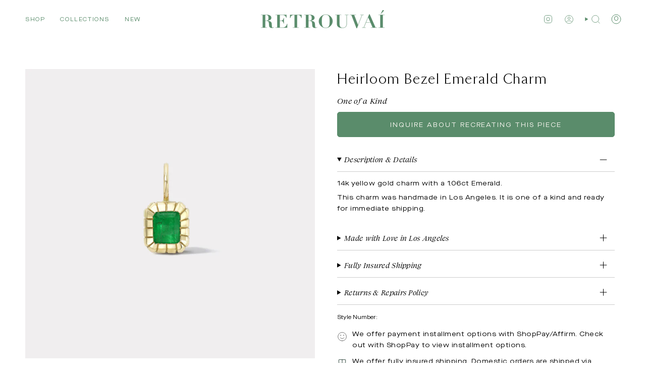

--- FILE ---
content_type: text/html; charset=utf-8
request_url: https://www.retrouvai.com/products/one-of-a-kind-heirloom-bezel-emerald-charm
body_size: 46198
content:
<!doctype html>
<html class="no-js no-touch supports-no-cookies" lang="en">
<head>
  <meta charset="UTF-8">
  <meta http-equiv="X-UA-Compatible" content="IE=edge">
  <meta name="viewport" content="width=device-width, initial-scale=1.0">
  <meta name="theme-color" content="#5a8c6b">
  <link rel="canonical" href="https://www.retrouvai.com/products/one-of-a-kind-heirloom-bezel-emerald-charm">
  <link rel="preconnect" href="https://cdn.shopify.com" crossorigin>
  <!-- ======================= Broadcast Theme V5.3.0 ========================= --><link rel="preconnect" href="https://fonts.shopifycdn.com" crossorigin><link href="//www.retrouvai.com/cdn/shop/t/20/assets/theme.dev.css?v=4317" as="style" rel="preload">
  <link href="//www.retrouvai.com/cdn/shop/t/20/assets/vendor.js?v=93779096473886333451699395037" as="script" rel="preload">
  <link href="//www.retrouvai.com/cdn/shop/t/20/assets/theme.js?v=138928274754105767801699395037" as="script" rel="preload">

    <link rel="icon" type="image/png" href="//www.retrouvai.com/cdn/shop/files/PIG_2_7e51e4a1-47de-473d-91d2-5d3f4e306f18.jpg?crop=center&height=32&v=1700422179&width=32">
  

  <!-- Title and description ================================================ -->
  
  <title>
    
    Heirloom Bezel Emerald Charm
    
    
    
      &ndash; Retrouvai
    
  </title>

  
    <meta name="description" content="14k yellow gold charm with a 1.06ct Emerald. This charm was handmade in Los Angeles. It is one of a kind and ready for immediate shipping. ">
  

  <meta property="og:site_name" content="Retrouvai">
<meta property="og:url" content="https://www.retrouvai.com/products/one-of-a-kind-heirloom-bezel-emerald-charm">
<meta property="og:title" content="Heirloom Bezel Emerald Charm">
<meta property="og:type" content="product">
<meta property="og:description" content="14k yellow gold charm with a 1.06ct Emerald. This charm was handmade in Los Angeles. It is one of a kind and ready for immediate shipping. "><meta property="og:image" content="http://www.retrouvai.com/cdn/shop/products/HeirloomBezelCharm--EmerladcutEmerald-dark.jpg?v=1749091421">
  <meta property="og:image:secure_url" content="https://www.retrouvai.com/cdn/shop/products/HeirloomBezelCharm--EmerladcutEmerald-dark.jpg?v=1749091421">
  <meta property="og:image:width" content="2000">
  <meta property="og:image:height" content="2000"><meta property="og:price:amount" content="2,040.00">
  <meta property="og:price:currency" content="USD"><meta name="twitter:card" content="summary_large_image">
<meta name="twitter:title" content="Heirloom Bezel Emerald Charm">
<meta name="twitter:description" content="14k yellow gold charm with a 1.06ct Emerald. This charm was handmade in Los Angeles. It is one of a kind and ready for immediate shipping. ">

  <!-- CSS ================================================================== -->

  
  <link href="//www.retrouvai.com/cdn/shop/t/20/assets/font-settings.css?v=162544666090566810921759333022" rel="stylesheet" type="text/css" media="all" />

  
<style data-shopify>

:root {--scrollbar-width: 0px;





--COLOR-VIDEO-BG: #f2f2f2;
--COLOR-BG-BRIGHTER: #f2f2f2;--COLOR-BG: #ffffff;--COLOR-BG-ALPHA-25: rgba(255, 255, 255, 0.25);
--COLOR-BG-TRANSPARENT: rgba(255, 255, 255, 0);
--COLOR-BG-SECONDARY: #f8f6f0;
--COLOR-BG-SECONDARY-LIGHTEN: #ffffff;
--COLOR-BG-RGB: 255, 255, 255;

--COLOR-TEXT-DARK: #000000;
--COLOR-TEXT: #0c271c;
--COLOR-TEXT-LIGHT: #556860;


/* === Opacity shades of grey ===*/
--COLOR-A5:  rgba(12, 39, 28, 0.05);
--COLOR-A10: rgba(12, 39, 28, 0.1);
--COLOR-A15: rgba(12, 39, 28, 0.15);
--COLOR-A20: rgba(12, 39, 28, 0.2);
--COLOR-A25: rgba(12, 39, 28, 0.25);
--COLOR-A30: rgba(12, 39, 28, 0.3);
--COLOR-A35: rgba(12, 39, 28, 0.35);
--COLOR-A40: rgba(12, 39, 28, 0.4);
--COLOR-A45: rgba(12, 39, 28, 0.45);
--COLOR-A50: rgba(12, 39, 28, 0.5);
--COLOR-A55: rgba(12, 39, 28, 0.55);
--COLOR-A60: rgba(12, 39, 28, 0.6);
--COLOR-A65: rgba(12, 39, 28, 0.65);
--COLOR-A70: rgba(12, 39, 28, 0.7);
--COLOR-A75: rgba(12, 39, 28, 0.75);
--COLOR-A80: rgba(12, 39, 28, 0.8);
--COLOR-A85: rgba(12, 39, 28, 0.85);
--COLOR-A90: rgba(12, 39, 28, 0.9);
--COLOR-A95: rgba(12, 39, 28, 0.95);

--COLOR-BORDER: rgb(255, 255, 255);
--COLOR-BORDER-LIGHT: #ffffff;
--COLOR-BORDER-HAIRLINE: #f7f7f7;
--COLOR-BORDER-DARK: #5A8C6B;/* === Bright color ===*/
--COLOR-PRIMARY: #5a8c6b;
--COLOR-PRIMARY-HOVER: #356645;
--COLOR-PRIMARY-FADE: rgba(90, 140, 107, 0.05);
--COLOR-PRIMARY-FADE-HOVER: rgba(90, 140, 107, 0.1);
--COLOR-PRIMARY-LIGHT: #a5dab7;--COLOR-PRIMARY-OPPOSITE: #ffffff;



/* === link Color ===*/
--COLOR-LINK: #6a5e2c;
--COLOR-LINK-HOVER: rgba(106, 94, 44, 0.7);
--COLOR-LINK-FADE: rgba(106, 94, 44, 0.05);
--COLOR-LINK-FADE-HOVER: rgba(106, 94, 44, 0.1);--COLOR-LINK-OPPOSITE: #ffffff;


/* === Product grid sale tags ===*/
--COLOR-SALE-BG: #f9dee5;
--COLOR-SALE-TEXT: #af7b88;--COLOR-SALE-TEXT-SECONDARY: #f9dee5;

/* === Product grid badges ===*/
--COLOR-BADGE-BG: #8d95c3;
--COLOR-BADGE-TEXT: #ffffff;

/* === Product sale color ===*/
--COLOR-SALE: #c5682e;

/* === Gray background on Product grid items ===*/--filter-bg: 1.0;/* === Helper colors for form error states ===*/
--COLOR-ERROR: #721C24;
--COLOR-ERROR-BG: #F8D7DA;
--COLOR-ERROR-BORDER: #F5C6CB;



  --RADIUS: 5px;
  --RADIUS-SELECT: 3px;

--COLOR-HEADER-BG: #ffffff;--COLOR-HEADER-BG-TRANSPARENT: rgba(255, 255, 255, 0);
--COLOR-HEADER-LINK: #5a8c6b;
--COLOR-HEADER-LINK-HOVER: rgba(90, 140, 107, 0.7);

--COLOR-MENU-BG: #ffffff;
--COLOR-MENU-LINK: #0c271c;
--COLOR-MENU-LINK-HOVER: rgba(12, 39, 28, 0.7);
--COLOR-SUBMENU-BG: #ffffff;
--COLOR-SUBMENU-LINK: #0c271c;
--COLOR-SUBMENU-LINK-HOVER: rgba(12, 39, 28, 0.7);
--COLOR-SUBMENU-TEXT-LIGHT: #556860;
--COLOR-MENU-TRANSPARENT: #ffffff;
--COLOR-MENU-TRANSPARENT-HOVER: rgba(255, 255, 255, 0.7);--COLOR-FOOTER-BG: #5a8c6b;
--COLOR-FOOTER-BG-HAIRLINE: #548364;
--COLOR-FOOTER-TEXT: #f8f6f0;
--COLOR-FOOTER-TEXT-A35: rgba(248, 246, 240, 0.35);
--COLOR-FOOTER-TEXT-A75: rgba(248, 246, 240, 0.75);
--COLOR-FOOTER-LINK: #f8f6f0;
--COLOR-FOOTER-LINK-HOVER: rgba(248, 246, 240, 0.7);
--COLOR-FOOTER-BORDER: #0c271c;

--TRANSPARENT: rgba(255, 255, 255, 0);

/* === Default overlay opacity ===*/
--overlay-opacity: 0;
--underlay-opacity: 1;
--underlay-bg: rgba(0,0,0,0.4);

/* === Custom Cursor ===*/
--ICON-ZOOM-IN: url( "//www.retrouvai.com/cdn/shop/t/20/assets/icon-zoom-in.svg?v=182473373117644429561699395037" );
--ICON-ZOOM-OUT: url( "//www.retrouvai.com/cdn/shop/t/20/assets/icon-zoom-out.svg?v=101497157853986683871699395037" );

/* === Custom Icons ===*/


  
  --ICON-ADD-BAG: url( "//www.retrouvai.com/cdn/shop/t/20/assets/icon-zoom-in.svg?v=182473373117644429561699395037" );
  --ICON-ADD-CART: url( "//www.retrouvai.com/cdn/shop/t/20/assets/icon-add-cart.svg?v=3962293684743587821699395037" );
  --ICON-ARROW-LEFT: url( "//www.retrouvai.com/cdn/shop/t/20/assets/icon-arrow-left.svg?v=136066145774695772731699395037" );
  --ICON-ARROW-RIGHT: url( "//www.retrouvai.com/cdn/shop/t/20/assets/icon-arrow-right.svg?v=150928298113663093401699395037" );
  --ICON-SELECT: url("//www.retrouvai.com/cdn/shop/t/20/assets/icon-select.svg?v=167170173659852274001699395037");


--PRODUCT-GRID-ASPECT-RATIO: 100%;

/* === Typography ===*/
--FONT-WEIGHT-BODY: 400;
--FONT-WEIGHT-BODY-BOLD: 500;

--FONT-STACK-BODY: Figtree, sans-serif;
--FONT-STYLE-BODY: normal;
--FONT-STYLE-BODY-ITALIC: italic;
--FONT-ADJUST-BODY: 0.7;

--FONT-WEIGHT-HEADING: 400;
--FONT-WEIGHT-HEADING-BOLD: 700;

--FONT-UPPERCASE-HEADING: none;

--FONT-STACK-HEADING: Cardo, serif;
--FONT-STYLE-HEADING: normal;
--FONT-STYLE-HEADING-ITALIC: italic;
--FONT-ADJUST-HEADING: 1.05;

--FONT-STACK-NAV: Figtree, sans-serif;
--FONT-STYLE-NAV: normal;
--FONT-STYLE-NAV-ITALIC: italic;
--FONT-ADJUST-NAV: 0.8;

--FONT-WEIGHT-NAV: 400;
--FONT-WEIGHT-NAV-BOLD: 500;

--FONT-SIZE-BASE: 0.7rem;
--FONT-SIZE-BASE-PERCENT: 0.7;

/* === Parallax ===*/
--PARALLAX-STRENGTH-MIN: 115.0%;
--PARALLAX-STRENGTH-MAX: 125.0%;--COLUMNS: 4;
--COLUMNS-MEDIUM: 3;
--COLUMNS-SMALL: 2;
--COLUMNS-MOBILE: 1;--LAYOUT-OUTER: 50px;
  --LAYOUT-GUTTER: 32px;
  --LAYOUT-OUTER-MEDIUM: 30px;
  --LAYOUT-GUTTER-MEDIUM: 22px;
  --LAYOUT-OUTER-SMALL: 16px;
  --LAYOUT-GUTTER-SMALL: 16px;--base-animation-delay: 0ms;
--line-height-normal: 1.375; /* Equals to line-height: normal; */--SIDEBAR-WIDTH: 288px;
  --SIDEBAR-WIDTH-MEDIUM: 258px;--DRAWER-WIDTH: 415px;--ICON-STROKE-WIDTH: 1px;

--COLOR-TEXT-DARK: #000000;
--COLOR-TEXT:#000000;
--COLOR-TEXT-LIGHT: #0c271c;



/* === Button General ===*/
--BTN-FONT-STACK: "system_ui", -apple-system, 'Segoe UI', Roboto, 'Helvetica Neue', 'Noto Sans', 'Liberation Sans', Arial, sans-serif, 'Apple Color Emoji', 'Segoe UI Emoji', 'Segoe UI Symbol', 'Noto Color Emoji';
--BTN-FONT-WEIGHT: 400;
--BTN-FONT-STYLE: normal;
--BTN-FONT-SIZE: 13px;

--BTN-LETTER-SPACING: 0.15em;
--BTN-UPPERCASE: uppercase;
--BTN-TEXT-ARROW-OFFSET: -1px;

/* === Button Primary ===*/
--BTN-PRIMARY-BORDER-COLOR: #f8f6f0;
--BTN-PRIMARY-BG-COLOR: #b253ad;
--BTN-PRIMARY-TEXT-COLOR: #f8f6f0;


  --BTN-PRIMARY-BG-COLOR-BRIGHTER: #a3499e;


/* === Button Secondary ===*/
--BTN-SECONDARY-BORDER-COLOR: #f8f6f0;
--BTN-SECONDARY-BG-COLOR: #5a8c6b;
--BTN-SECONDARY-TEXT-COLOR: #f8f6f0;


  --BTN-SECONDARY-BG-COLOR-BRIGHTER: #507c5f;


/* === Button White ===*/
--TEXT-BTN-BORDER-WHITE: #F8F6F0;
--TEXT-BTN-BG-WHITE: #F8F6F0;
--TEXT-BTN-WHITE: #282D74;
--TEXT-BTN-BG-WHITE-BRIGHTER: #f0ecdf;

/* === Button Black ===*/
--TEXT-BTN-BG-BLACK: #282D74;
--TEXT-BTN-BORDER-BLACK: #282D74;
--TEXT-BTN-BLACK: #F8F6F0;
--TEXT-BTN-BG-BLACK-BRIGHTER: #353c9a;

/* === Cart Gradient ===*/


  --FREE-SHIPPING-GRADIENT: linear-gradient(to right, var(--COLOR-PRIMARY-LIGHT) 0%, var(--COLOR-PRIMARY) 100%);


}

::backdrop {
  --underlay-opacity: 1;
  --underlay-bg: rgba(0,0,0,0.4);
}
</style>


  <link href="//www.retrouvai.com/cdn/shop/t/20/assets/theme.css?v=96985050655990048241710517784" rel="stylesheet" type="text/css" media="all" />
<link href="//www.retrouvai.com/cdn/shop/t/20/assets/swatches.css?v=157844926215047500451699395037" as="style" rel="preload">
    <link href="//www.retrouvai.com/cdn/shop/t/20/assets/swatches.css?v=157844926215047500451699395037" rel="stylesheet" type="text/css" media="all" />
<style data-shopify>.swatches {
    --14k: #cfb56b;--18k: #cfb56b;--black: #000000;--white: #fafafa;--blank: url(//www.retrouvai.com/cdn/shop/files/blank_small.png?v=4317);
  }</style>
<script>
    if (window.navigator.userAgent.indexOf('MSIE ') > 0 || window.navigator.userAgent.indexOf('Trident/') > 0) {
      document.documentElement.className = document.documentElement.className + ' ie';

      var scripts = document.getElementsByTagName('script')[0];
      var polyfill = document.createElement("script");
      polyfill.defer = true;
      polyfill.src = "//www.retrouvai.com/cdn/shop/t/20/assets/ie11.js?v=144489047535103983231699395037";

      scripts.parentNode.insertBefore(polyfill, scripts);
    } else {
      document.documentElement.className = document.documentElement.className.replace('no-js', 'js');
    }

    document.documentElement.style.setProperty('--scrollbar-width', `${getScrollbarWidth()}px`);

    function getScrollbarWidth() {
      // Creating invisible container
      const outer = document.createElement('div');
      outer.style.visibility = 'hidden';
      outer.style.overflow = 'scroll'; // forcing scrollbar to appear
      outer.style.msOverflowStyle = 'scrollbar'; // needed for WinJS apps
      document.documentElement.appendChild(outer);

      // Creating inner element and placing it in the container
      const inner = document.createElement('div');
      outer.appendChild(inner);

      // Calculating difference between container's full width and the child width
      const scrollbarWidth = outer.offsetWidth - inner.offsetWidth;

      // Removing temporary elements from the DOM
      outer.parentNode.removeChild(outer);

      return scrollbarWidth;
    }

    let root = '/';
    if (root[root.length - 1] !== '/') {
      root = root + '/';
    }

    window.theme = {
      routes: {
        root: root,
        cart_url: '/cart',
        cart_add_url: '/cart/add',
        cart_change_url: '/cart/change',
        product_recommendations_url: '/recommendations/products',
        predictive_search_url: '/search/suggest',
        addresses_url: '/account/addresses'
      },
      assets: {
        photoswipe: '//www.retrouvai.com/cdn/shop/t/20/assets/photoswipe.js?v=162613001030112971491699395037',
        smoothscroll: '//www.retrouvai.com/cdn/shop/t/20/assets/smoothscroll.js?v=37906625415260927261699395037',
      },
      strings: {
        addToCart: "Add to Bag",
        cartAcceptanceError: "You must accept our terms and conditions.",
        soldOut: "Inquire about recreating this piece",
        from: "From",
        preOrder: "Pre-order",
        sale: "Sale",
        subscription: "Subscription",
        unavailable: "Unavailable",
        unitPrice: "Unit price",
        unitPriceSeparator: "per",
        shippingCalcSubmitButton: "Calculate shipping",
        shippingCalcSubmitButtonDisabled: "Calculating...",
        selectValue: "Select value",
        selectColor: "Select color",
        oneColor: "color",
        otherColor: "colors",
        upsellAddToCart: "Add",
        free: "Free",
        swatchesColor: "Color, Colour"
      },
      settings: {
        customerLoggedIn: null ? true : false,
        cartDrawerEnabled: true,
        enableQuickAdd: true,
        enableAnimations: true,
        variantOnSale: true,
      },
      sliderArrows: {
        prev: '<button type="button" class="slider__button slider__button--prev" data-button-arrow data-button-prev>' + "Previous" + '</button>',
        next: '<button type="button" class="slider__button slider__button--next" data-button-arrow data-button-next>' + "Next" + '</button>',
      },
      moneyFormat: false ? "$ {{amount}} USD" : "$ {{amount}}",
      moneyWithoutCurrencyFormat: "$ {{amount}}",
      moneyWithCurrencyFormat: "$ {{amount}} USD",
      subtotal: 0,
      info: {
        name: 'Exhibea for Retrouvai'
      },
      version: '5.3.0'
    };

    if (window.performance) {
      window.performance.mark('init');
    } else {
      window.fastNetworkAndCPU = false;
    }

    let windowInnerHeight = window.innerHeight;
    document.documentElement.style.setProperty('--full-height', `${windowInnerHeight}px`);
    document.documentElement.style.setProperty('--three-quarters', `${windowInnerHeight * 0.75}px`);
    document.documentElement.style.setProperty('--two-thirds', `${windowInnerHeight * 0.66}px`);
    document.documentElement.style.setProperty('--one-half', `${windowInnerHeight * 0.5}px`);
    document.documentElement.style.setProperty('--one-third', `${windowInnerHeight * 0.33}px`);
    document.documentElement.style.setProperty('--one-fifth', `${windowInnerHeight * 0.2}px`);
  </script>

  
    <script src="//www.retrouvai.com/cdn/shopifycloud/storefront/assets/themes_support/shopify_common-5f594365.js" defer="defer"></script>
  

  <!-- Theme Javascript ============================================================== -->
  <script src="//www.retrouvai.com/cdn/shop/t/20/assets/vendor.js?v=93779096473886333451699395037" defer="defer"></script>
  <script src="//www.retrouvai.com/cdn/shop/t/20/assets/theme.js?v=138928274754105767801699395037" defer="defer"></script><!-- Shopify app scripts =========================================================== -->

  <script>window.performance && window.performance.mark && window.performance.mark('shopify.content_for_header.start');</script><meta name="facebook-domain-verification" content="ypprc8ul3jj6scnx10sgz764hqy2j4">
<meta name="facebook-domain-verification" content="8lgrj3yj34mrh2joj6m9i4o2z730ee">
<meta name="google-site-verification" content="RAwDvEPjGkwCCw0XfFhJKZxSA7UpYsv-qNb4boxw2fo">
<meta id="shopify-digital-wallet" name="shopify-digital-wallet" content="/6820671/digital_wallets/dialog">
<link rel="alternate" type="application/json+oembed" href="https://www.retrouvai.com/products/one-of-a-kind-heirloom-bezel-emerald-charm.oembed">
<script async="async" src="/checkouts/internal/preloads.js?locale=en-US"></script>
<script id="shopify-features" type="application/json">{"accessToken":"093831d8408e236b254a200c0bf4bac0","betas":["rich-media-storefront-analytics"],"domain":"www.retrouvai.com","predictiveSearch":true,"shopId":6820671,"locale":"en"}</script>
<script>var Shopify = Shopify || {};
Shopify.shop = "supply-demandjewelry.myshopify.com";
Shopify.locale = "en";
Shopify.currency = {"active":"USD","rate":"1.0"};
Shopify.country = "US";
Shopify.theme = {"name":"Exhibea for Retrouvai - V2 ","id":137607807209,"schema_name":"Broadcast","schema_version":"5.3.0","theme_store_id":null,"role":"main"};
Shopify.theme.handle = "null";
Shopify.theme.style = {"id":null,"handle":null};
Shopify.cdnHost = "www.retrouvai.com/cdn";
Shopify.routes = Shopify.routes || {};
Shopify.routes.root = "/";</script>
<script type="module">!function(o){(o.Shopify=o.Shopify||{}).modules=!0}(window);</script>
<script>!function(o){function n(){var o=[];function n(){o.push(Array.prototype.slice.apply(arguments))}return n.q=o,n}var t=o.Shopify=o.Shopify||{};t.loadFeatures=n(),t.autoloadFeatures=n()}(window);</script>
<script id="shop-js-analytics" type="application/json">{"pageType":"product"}</script>
<script defer="defer" async type="module" src="//www.retrouvai.com/cdn/shopifycloud/shop-js/modules/v2/client.init-shop-cart-sync_BN7fPSNr.en.esm.js"></script>
<script defer="defer" async type="module" src="//www.retrouvai.com/cdn/shopifycloud/shop-js/modules/v2/chunk.common_Cbph3Kss.esm.js"></script>
<script defer="defer" async type="module" src="//www.retrouvai.com/cdn/shopifycloud/shop-js/modules/v2/chunk.modal_DKumMAJ1.esm.js"></script>
<script type="module">
  await import("//www.retrouvai.com/cdn/shopifycloud/shop-js/modules/v2/client.init-shop-cart-sync_BN7fPSNr.en.esm.js");
await import("//www.retrouvai.com/cdn/shopifycloud/shop-js/modules/v2/chunk.common_Cbph3Kss.esm.js");
await import("//www.retrouvai.com/cdn/shopifycloud/shop-js/modules/v2/chunk.modal_DKumMAJ1.esm.js");

  window.Shopify.SignInWithShop?.initShopCartSync?.({"fedCMEnabled":true,"windoidEnabled":true});

</script>
<script>(function() {
  var isLoaded = false;
  function asyncLoad() {
    if (isLoaded) return;
    isLoaded = true;
    var urls = ["https:\/\/chimpstatic.com\/mcjs-connected\/js\/users\/43df4b20b55aaf016690f4797\/55296a340b7c3c75d6b726bff.js?shop=supply-demandjewelry.myshopify.com","\/\/shopify.privy.com\/widget.js?shop=supply-demandjewelry.myshopify.com","https:\/\/chimpstatic.com\/mcjs-connected\/js\/users\/4d10272f1ed4ca75c8abc2b70\/fd188bf4ad9850950c7913e6e.js?shop=supply-demandjewelry.myshopify.com","https:\/\/jsappcdn.hikeorders.com\/main\/assets\/js\/hko-accessibility.min.js?shop=supply-demandjewelry.myshopify.com","https:\/\/static.klaviyo.com\/onsite\/js\/klaviyo.js?company_id=S43urL\u0026shop=supply-demandjewelry.myshopify.com","https:\/\/static.shareasale.com\/json\/shopify\/shareasale-tracking.js?sasmid=151788\u0026ssmtid=73559\u0026shop=supply-demandjewelry.myshopify.com"];
    for (var i = 0; i < urls.length; i++) {
      var s = document.createElement('script');
      s.type = 'text/javascript';
      s.async = true;
      s.src = urls[i];
      var x = document.getElementsByTagName('script')[0];
      x.parentNode.insertBefore(s, x);
    }
  };
  if(window.attachEvent) {
    window.attachEvent('onload', asyncLoad);
  } else {
    window.addEventListener('load', asyncLoad, false);
  }
})();</script>
<script id="__st">var __st={"a":6820671,"offset":-28800,"reqid":"aa9ba203-b76e-44bc-b9a0-9f4fcb29ed26-1770097948","pageurl":"www.retrouvai.com\/products\/one-of-a-kind-heirloom-bezel-emerald-charm","u":"1a3179c5bf51","p":"product","rtyp":"product","rid":6541066305696};</script>
<script>window.ShopifyPaypalV4VisibilityTracking = true;</script>
<script id="captcha-bootstrap">!function(){'use strict';const t='contact',e='account',n='new_comment',o=[[t,t],['blogs',n],['comments',n],[t,'customer']],c=[[e,'customer_login'],[e,'guest_login'],[e,'recover_customer_password'],[e,'create_customer']],r=t=>t.map((([t,e])=>`form[action*='/${t}']:not([data-nocaptcha='true']) input[name='form_type'][value='${e}']`)).join(','),a=t=>()=>t?[...document.querySelectorAll(t)].map((t=>t.form)):[];function s(){const t=[...o],e=r(t);return a(e)}const i='password',u='form_key',d=['recaptcha-v3-token','g-recaptcha-response','h-captcha-response',i],f=()=>{try{return window.sessionStorage}catch{return}},m='__shopify_v',_=t=>t.elements[u];function p(t,e,n=!1){try{const o=window.sessionStorage,c=JSON.parse(o.getItem(e)),{data:r}=function(t){const{data:e,action:n}=t;return t[m]||n?{data:e,action:n}:{data:t,action:n}}(c);for(const[e,n]of Object.entries(r))t.elements[e]&&(t.elements[e].value=n);n&&o.removeItem(e)}catch(o){console.error('form repopulation failed',{error:o})}}const l='form_type',E='cptcha';function T(t){t.dataset[E]=!0}const w=window,h=w.document,L='Shopify',v='ce_forms',y='captcha';let A=!1;((t,e)=>{const n=(g='f06e6c50-85a8-45c8-87d0-21a2b65856fe',I='https://cdn.shopify.com/shopifycloud/storefront-forms-hcaptcha/ce_storefront_forms_captcha_hcaptcha.v1.5.2.iife.js',D={infoText:'Protected by hCaptcha',privacyText:'Privacy',termsText:'Terms'},(t,e,n)=>{const o=w[L][v],c=o.bindForm;if(c)return c(t,g,e,D).then(n);var r;o.q.push([[t,g,e,D],n]),r=I,A||(h.body.append(Object.assign(h.createElement('script'),{id:'captcha-provider',async:!0,src:r})),A=!0)});var g,I,D;w[L]=w[L]||{},w[L][v]=w[L][v]||{},w[L][v].q=[],w[L][y]=w[L][y]||{},w[L][y].protect=function(t,e){n(t,void 0,e),T(t)},Object.freeze(w[L][y]),function(t,e,n,w,h,L){const[v,y,A,g]=function(t,e,n){const i=e?o:[],u=t?c:[],d=[...i,...u],f=r(d),m=r(i),_=r(d.filter((([t,e])=>n.includes(e))));return[a(f),a(m),a(_),s()]}(w,h,L),I=t=>{const e=t.target;return e instanceof HTMLFormElement?e:e&&e.form},D=t=>v().includes(t);t.addEventListener('submit',(t=>{const e=I(t);if(!e)return;const n=D(e)&&!e.dataset.hcaptchaBound&&!e.dataset.recaptchaBound,o=_(e),c=g().includes(e)&&(!o||!o.value);(n||c)&&t.preventDefault(),c&&!n&&(function(t){try{if(!f())return;!function(t){const e=f();if(!e)return;const n=_(t);if(!n)return;const o=n.value;o&&e.removeItem(o)}(t);const e=Array.from(Array(32),(()=>Math.random().toString(36)[2])).join('');!function(t,e){_(t)||t.append(Object.assign(document.createElement('input'),{type:'hidden',name:u})),t.elements[u].value=e}(t,e),function(t,e){const n=f();if(!n)return;const o=[...t.querySelectorAll(`input[type='${i}']`)].map((({name:t})=>t)),c=[...d,...o],r={};for(const[a,s]of new FormData(t).entries())c.includes(a)||(r[a]=s);n.setItem(e,JSON.stringify({[m]:1,action:t.action,data:r}))}(t,e)}catch(e){console.error('failed to persist form',e)}}(e),e.submit())}));const S=(t,e)=>{t&&!t.dataset[E]&&(n(t,e.some((e=>e===t))),T(t))};for(const o of['focusin','change'])t.addEventListener(o,(t=>{const e=I(t);D(e)&&S(e,y())}));const B=e.get('form_key'),M=e.get(l),P=B&&M;t.addEventListener('DOMContentLoaded',(()=>{const t=y();if(P)for(const e of t)e.elements[l].value===M&&p(e,B);[...new Set([...A(),...v().filter((t=>'true'===t.dataset.shopifyCaptcha))])].forEach((e=>S(e,t)))}))}(h,new URLSearchParams(w.location.search),n,t,e,['guest_login'])})(!0,!0)}();</script>
<script integrity="sha256-4kQ18oKyAcykRKYeNunJcIwy7WH5gtpwJnB7kiuLZ1E=" data-source-attribution="shopify.loadfeatures" defer="defer" src="//www.retrouvai.com/cdn/shopifycloud/storefront/assets/storefront/load_feature-a0a9edcb.js" crossorigin="anonymous"></script>
<script data-source-attribution="shopify.dynamic_checkout.dynamic.init">var Shopify=Shopify||{};Shopify.PaymentButton=Shopify.PaymentButton||{isStorefrontPortableWallets:!0,init:function(){window.Shopify.PaymentButton.init=function(){};var t=document.createElement("script");t.src="https://www.retrouvai.com/cdn/shopifycloud/portable-wallets/latest/portable-wallets.en.js",t.type="module",document.head.appendChild(t)}};
</script>
<script data-source-attribution="shopify.dynamic_checkout.buyer_consent">
  function portableWalletsHideBuyerConsent(e){var t=document.getElementById("shopify-buyer-consent"),n=document.getElementById("shopify-subscription-policy-button");t&&n&&(t.classList.add("hidden"),t.setAttribute("aria-hidden","true"),n.removeEventListener("click",e))}function portableWalletsShowBuyerConsent(e){var t=document.getElementById("shopify-buyer-consent"),n=document.getElementById("shopify-subscription-policy-button");t&&n&&(t.classList.remove("hidden"),t.removeAttribute("aria-hidden"),n.addEventListener("click",e))}window.Shopify?.PaymentButton&&(window.Shopify.PaymentButton.hideBuyerConsent=portableWalletsHideBuyerConsent,window.Shopify.PaymentButton.showBuyerConsent=portableWalletsShowBuyerConsent);
</script>
<script data-source-attribution="shopify.dynamic_checkout.cart.bootstrap">document.addEventListener("DOMContentLoaded",(function(){function t(){return document.querySelector("shopify-accelerated-checkout-cart, shopify-accelerated-checkout")}if(t())Shopify.PaymentButton.init();else{new MutationObserver((function(e,n){t()&&(Shopify.PaymentButton.init(),n.disconnect())})).observe(document.body,{childList:!0,subtree:!0})}}));
</script>
<script id="sections-script" data-sections="footer" defer="defer" src="//www.retrouvai.com/cdn/shop/t/20/compiled_assets/scripts.js?v=4317"></script>
<script>window.performance && window.performance.mark && window.performance.mark('shopify.content_for_header.end');</script>

<!-- BEGIN app block: shopify://apps/klaviyo-email-marketing-sms/blocks/klaviyo-onsite-embed/2632fe16-c075-4321-a88b-50b567f42507 -->












  <script async src="https://static.klaviyo.com/onsite/js/S43urL/klaviyo.js?company_id=S43urL"></script>
  <script>!function(){if(!window.klaviyo){window._klOnsite=window._klOnsite||[];try{window.klaviyo=new Proxy({},{get:function(n,i){return"push"===i?function(){var n;(n=window._klOnsite).push.apply(n,arguments)}:function(){for(var n=arguments.length,o=new Array(n),w=0;w<n;w++)o[w]=arguments[w];var t="function"==typeof o[o.length-1]?o.pop():void 0,e=new Promise((function(n){window._klOnsite.push([i].concat(o,[function(i){t&&t(i),n(i)}]))}));return e}}})}catch(n){window.klaviyo=window.klaviyo||[],window.klaviyo.push=function(){var n;(n=window._klOnsite).push.apply(n,arguments)}}}}();</script>

  
    <script id="viewed_product">
      if (item == null) {
        var _learnq = _learnq || [];

        var MetafieldReviews = null
        var MetafieldYotpoRating = null
        var MetafieldYotpoCount = null
        var MetafieldLooxRating = null
        var MetafieldLooxCount = null
        var okendoProduct = null
        var okendoProductReviewCount = null
        var okendoProductReviewAverageValue = null
        try {
          // The following fields are used for Customer Hub recently viewed in order to add reviews.
          // This information is not part of __kla_viewed. Instead, it is part of __kla_viewed_reviewed_items
          MetafieldReviews = {};
          MetafieldYotpoRating = null
          MetafieldYotpoCount = null
          MetafieldLooxRating = null
          MetafieldLooxCount = null

          okendoProduct = null
          // If the okendo metafield is not legacy, it will error, which then requires the new json formatted data
          if (okendoProduct && 'error' in okendoProduct) {
            okendoProduct = null
          }
          okendoProductReviewCount = okendoProduct ? okendoProduct.reviewCount : null
          okendoProductReviewAverageValue = okendoProduct ? okendoProduct.reviewAverageValue : null
        } catch (error) {
          console.error('Error in Klaviyo onsite reviews tracking:', error);
        }

        var item = {
          Name: "Heirloom Bezel Emerald Charm",
          ProductID: 6541066305696,
          Categories: ["All","Charms","Emerald","Heirloom","Holiday","One of a Kind","One of a Kind","Under $2,500"],
          ImageURL: "https://www.retrouvai.com/cdn/shop/products/HeirloomBezelCharm--EmerladcutEmerald-dark_grande.jpg?v=1749091421",
          URL: "https://www.retrouvai.com/products/one-of-a-kind-heirloom-bezel-emerald-charm",
          Brand: "Retrouvaí",
          Price: "$ 2,040.00",
          Value: "2,040.00",
          CompareAtPrice: "$ 0.00"
        };
        _learnq.push(['track', 'Viewed Product', item]);
        _learnq.push(['trackViewedItem', {
          Title: item.Name,
          ItemId: item.ProductID,
          Categories: item.Categories,
          ImageUrl: item.ImageURL,
          Url: item.URL,
          Metadata: {
            Brand: item.Brand,
            Price: item.Price,
            Value: item.Value,
            CompareAtPrice: item.CompareAtPrice
          },
          metafields:{
            reviews: MetafieldReviews,
            yotpo:{
              rating: MetafieldYotpoRating,
              count: MetafieldYotpoCount,
            },
            loox:{
              rating: MetafieldLooxRating,
              count: MetafieldLooxCount,
            },
            okendo: {
              rating: okendoProductReviewAverageValue,
              count: okendoProductReviewCount,
            }
          }
        }]);
      }
    </script>
  




  <script>
    window.klaviyoReviewsProductDesignMode = false
  </script>







<!-- END app block --><link href="https://monorail-edge.shopifysvc.com" rel="dns-prefetch">
<script>(function(){if ("sendBeacon" in navigator && "performance" in window) {try {var session_token_from_headers = performance.getEntriesByType('navigation')[0].serverTiming.find(x => x.name == '_s').description;} catch {var session_token_from_headers = undefined;}var session_cookie_matches = document.cookie.match(/_shopify_s=([^;]*)/);var session_token_from_cookie = session_cookie_matches && session_cookie_matches.length === 2 ? session_cookie_matches[1] : "";var session_token = session_token_from_headers || session_token_from_cookie || "";function handle_abandonment_event(e) {var entries = performance.getEntries().filter(function(entry) {return /monorail-edge.shopifysvc.com/.test(entry.name);});if (!window.abandonment_tracked && entries.length === 0) {window.abandonment_tracked = true;var currentMs = Date.now();var navigation_start = performance.timing.navigationStart;var payload = {shop_id: 6820671,url: window.location.href,navigation_start,duration: currentMs - navigation_start,session_token,page_type: "product"};window.navigator.sendBeacon("https://monorail-edge.shopifysvc.com/v1/produce", JSON.stringify({schema_id: "online_store_buyer_site_abandonment/1.1",payload: payload,metadata: {event_created_at_ms: currentMs,event_sent_at_ms: currentMs}}));}}window.addEventListener('pagehide', handle_abandonment_event);}}());</script>
<script id="web-pixels-manager-setup">(function e(e,d,r,n,o){if(void 0===o&&(o={}),!Boolean(null===(a=null===(i=window.Shopify)||void 0===i?void 0:i.analytics)||void 0===a?void 0:a.replayQueue)){var i,a;window.Shopify=window.Shopify||{};var t=window.Shopify;t.analytics=t.analytics||{};var s=t.analytics;s.replayQueue=[],s.publish=function(e,d,r){return s.replayQueue.push([e,d,r]),!0};try{self.performance.mark("wpm:start")}catch(e){}var l=function(){var e={modern:/Edge?\/(1{2}[4-9]|1[2-9]\d|[2-9]\d{2}|\d{4,})\.\d+(\.\d+|)|Firefox\/(1{2}[4-9]|1[2-9]\d|[2-9]\d{2}|\d{4,})\.\d+(\.\d+|)|Chrom(ium|e)\/(9{2}|\d{3,})\.\d+(\.\d+|)|(Maci|X1{2}).+ Version\/(15\.\d+|(1[6-9]|[2-9]\d|\d{3,})\.\d+)([,.]\d+|)( \(\w+\)|)( Mobile\/\w+|) Safari\/|Chrome.+OPR\/(9{2}|\d{3,})\.\d+\.\d+|(CPU[ +]OS|iPhone[ +]OS|CPU[ +]iPhone|CPU IPhone OS|CPU iPad OS)[ +]+(15[._]\d+|(1[6-9]|[2-9]\d|\d{3,})[._]\d+)([._]\d+|)|Android:?[ /-](13[3-9]|1[4-9]\d|[2-9]\d{2}|\d{4,})(\.\d+|)(\.\d+|)|Android.+Firefox\/(13[5-9]|1[4-9]\d|[2-9]\d{2}|\d{4,})\.\d+(\.\d+|)|Android.+Chrom(ium|e)\/(13[3-9]|1[4-9]\d|[2-9]\d{2}|\d{4,})\.\d+(\.\d+|)|SamsungBrowser\/([2-9]\d|\d{3,})\.\d+/,legacy:/Edge?\/(1[6-9]|[2-9]\d|\d{3,})\.\d+(\.\d+|)|Firefox\/(5[4-9]|[6-9]\d|\d{3,})\.\d+(\.\d+|)|Chrom(ium|e)\/(5[1-9]|[6-9]\d|\d{3,})\.\d+(\.\d+|)([\d.]+$|.*Safari\/(?![\d.]+ Edge\/[\d.]+$))|(Maci|X1{2}).+ Version\/(10\.\d+|(1[1-9]|[2-9]\d|\d{3,})\.\d+)([,.]\d+|)( \(\w+\)|)( Mobile\/\w+|) Safari\/|Chrome.+OPR\/(3[89]|[4-9]\d|\d{3,})\.\d+\.\d+|(CPU[ +]OS|iPhone[ +]OS|CPU[ +]iPhone|CPU IPhone OS|CPU iPad OS)[ +]+(10[._]\d+|(1[1-9]|[2-9]\d|\d{3,})[._]\d+)([._]\d+|)|Android:?[ /-](13[3-9]|1[4-9]\d|[2-9]\d{2}|\d{4,})(\.\d+|)(\.\d+|)|Mobile Safari.+OPR\/([89]\d|\d{3,})\.\d+\.\d+|Android.+Firefox\/(13[5-9]|1[4-9]\d|[2-9]\d{2}|\d{4,})\.\d+(\.\d+|)|Android.+Chrom(ium|e)\/(13[3-9]|1[4-9]\d|[2-9]\d{2}|\d{4,})\.\d+(\.\d+|)|Android.+(UC? ?Browser|UCWEB|U3)[ /]?(15\.([5-9]|\d{2,})|(1[6-9]|[2-9]\d|\d{3,})\.\d+)\.\d+|SamsungBrowser\/(5\.\d+|([6-9]|\d{2,})\.\d+)|Android.+MQ{2}Browser\/(14(\.(9|\d{2,})|)|(1[5-9]|[2-9]\d|\d{3,})(\.\d+|))(\.\d+|)|K[Aa][Ii]OS\/(3\.\d+|([4-9]|\d{2,})\.\d+)(\.\d+|)/},d=e.modern,r=e.legacy,n=navigator.userAgent;return n.match(d)?"modern":n.match(r)?"legacy":"unknown"}(),u="modern"===l?"modern":"legacy",c=(null!=n?n:{modern:"",legacy:""})[u],f=function(e){return[e.baseUrl,"/wpm","/b",e.hashVersion,"modern"===e.buildTarget?"m":"l",".js"].join("")}({baseUrl:d,hashVersion:r,buildTarget:u}),m=function(e){var d=e.version,r=e.bundleTarget,n=e.surface,o=e.pageUrl,i=e.monorailEndpoint;return{emit:function(e){var a=e.status,t=e.errorMsg,s=(new Date).getTime(),l=JSON.stringify({metadata:{event_sent_at_ms:s},events:[{schema_id:"web_pixels_manager_load/3.1",payload:{version:d,bundle_target:r,page_url:o,status:a,surface:n,error_msg:t},metadata:{event_created_at_ms:s}}]});if(!i)return console&&console.warn&&console.warn("[Web Pixels Manager] No Monorail endpoint provided, skipping logging."),!1;try{return self.navigator.sendBeacon.bind(self.navigator)(i,l)}catch(e){}var u=new XMLHttpRequest;try{return u.open("POST",i,!0),u.setRequestHeader("Content-Type","text/plain"),u.send(l),!0}catch(e){return console&&console.warn&&console.warn("[Web Pixels Manager] Got an unhandled error while logging to Monorail."),!1}}}}({version:r,bundleTarget:l,surface:e.surface,pageUrl:self.location.href,monorailEndpoint:e.monorailEndpoint});try{o.browserTarget=l,function(e){var d=e.src,r=e.async,n=void 0===r||r,o=e.onload,i=e.onerror,a=e.sri,t=e.scriptDataAttributes,s=void 0===t?{}:t,l=document.createElement("script"),u=document.querySelector("head"),c=document.querySelector("body");if(l.async=n,l.src=d,a&&(l.integrity=a,l.crossOrigin="anonymous"),s)for(var f in s)if(Object.prototype.hasOwnProperty.call(s,f))try{l.dataset[f]=s[f]}catch(e){}if(o&&l.addEventListener("load",o),i&&l.addEventListener("error",i),u)u.appendChild(l);else{if(!c)throw new Error("Did not find a head or body element to append the script");c.appendChild(l)}}({src:f,async:!0,onload:function(){if(!function(){var e,d;return Boolean(null===(d=null===(e=window.Shopify)||void 0===e?void 0:e.analytics)||void 0===d?void 0:d.initialized)}()){var d=window.webPixelsManager.init(e)||void 0;if(d){var r=window.Shopify.analytics;r.replayQueue.forEach((function(e){var r=e[0],n=e[1],o=e[2];d.publishCustomEvent(r,n,o)})),r.replayQueue=[],r.publish=d.publishCustomEvent,r.visitor=d.visitor,r.initialized=!0}}},onerror:function(){return m.emit({status:"failed",errorMsg:"".concat(f," has failed to load")})},sri:function(e){var d=/^sha384-[A-Za-z0-9+/=]+$/;return"string"==typeof e&&d.test(e)}(c)?c:"",scriptDataAttributes:o}),m.emit({status:"loading"})}catch(e){m.emit({status:"failed",errorMsg:(null==e?void 0:e.message)||"Unknown error"})}}})({shopId: 6820671,storefrontBaseUrl: "https://www.retrouvai.com",extensionsBaseUrl: "https://extensions.shopifycdn.com/cdn/shopifycloud/web-pixels-manager",monorailEndpoint: "https://monorail-edge.shopifysvc.com/unstable/produce_batch",surface: "storefront-renderer",enabledBetaFlags: ["2dca8a86"],webPixelsConfigList: [{"id":"1731625193","configuration":"{\"accountID\":\"S43urL\",\"webPixelConfig\":\"eyJlbmFibGVBZGRlZFRvQ2FydEV2ZW50cyI6IHRydWV9\"}","eventPayloadVersion":"v1","runtimeContext":"STRICT","scriptVersion":"524f6c1ee37bacdca7657a665bdca589","type":"APP","apiClientId":123074,"privacyPurposes":["ANALYTICS","MARKETING"],"dataSharingAdjustments":{"protectedCustomerApprovalScopes":["read_customer_address","read_customer_email","read_customer_name","read_customer_personal_data","read_customer_phone"]}},{"id":"1002143977","configuration":"{\"masterTagID\":\"73559\",\"merchantID\":\"151788\",\"appPath\":\"https:\/\/daedalus.shareasale.com\",\"storeID\":\"NaN\",\"xTypeMode\":\"NaN\",\"xTypeValue\":\"NaN\",\"channelDedup\":\"NaN\"}","eventPayloadVersion":"v1","runtimeContext":"STRICT","scriptVersion":"f300cca684872f2df140f714437af558","type":"APP","apiClientId":4929191,"privacyPurposes":["ANALYTICS","MARKETING"],"dataSharingAdjustments":{"protectedCustomerApprovalScopes":["read_customer_personal_data"]}},{"id":"572915945","configuration":"{\"swymApiEndpoint\":\"https:\/\/swymstore-v3free-01.swymrelay.com\",\"swymTier\":\"v3free-01\"}","eventPayloadVersion":"v1","runtimeContext":"STRICT","scriptVersion":"5b6f6917e306bc7f24523662663331c0","type":"APP","apiClientId":1350849,"privacyPurposes":["ANALYTICS","MARKETING","PREFERENCES"],"dataSharingAdjustments":{"protectedCustomerApprovalScopes":["read_customer_email","read_customer_name","read_customer_personal_data","read_customer_phone"]}},{"id":"507445481","configuration":"{\"config\":\"{\\\"pixel_id\\\":\\\"GT-M63J9GW\\\",\\\"target_country\\\":\\\"US\\\",\\\"gtag_events\\\":[{\\\"type\\\":\\\"purchase\\\",\\\"action_label\\\":\\\"MC-R8MB9NSHF7\\\"},{\\\"type\\\":\\\"page_view\\\",\\\"action_label\\\":\\\"MC-R8MB9NSHF7\\\"},{\\\"type\\\":\\\"view_item\\\",\\\"action_label\\\":\\\"MC-R8MB9NSHF7\\\"}],\\\"enable_monitoring_mode\\\":false}\"}","eventPayloadVersion":"v1","runtimeContext":"OPEN","scriptVersion":"b2a88bafab3e21179ed38636efcd8a93","type":"APP","apiClientId":1780363,"privacyPurposes":[],"dataSharingAdjustments":{"protectedCustomerApprovalScopes":["read_customer_address","read_customer_email","read_customer_name","read_customer_personal_data","read_customer_phone"]}},{"id":"155484393","configuration":"{\"pixel_id\":\"1300039440149791\",\"pixel_type\":\"facebook_pixel\",\"metaapp_system_user_token\":\"-\"}","eventPayloadVersion":"v1","runtimeContext":"OPEN","scriptVersion":"ca16bc87fe92b6042fbaa3acc2fbdaa6","type":"APP","apiClientId":2329312,"privacyPurposes":["ANALYTICS","MARKETING","SALE_OF_DATA"],"dataSharingAdjustments":{"protectedCustomerApprovalScopes":["read_customer_address","read_customer_email","read_customer_name","read_customer_personal_data","read_customer_phone"]}},{"id":"75792617","eventPayloadVersion":"v1","runtimeContext":"LAX","scriptVersion":"1","type":"CUSTOM","privacyPurposes":["ANALYTICS"],"name":"Google Analytics tag (migrated)"},{"id":"shopify-app-pixel","configuration":"{}","eventPayloadVersion":"v1","runtimeContext":"STRICT","scriptVersion":"0450","apiClientId":"shopify-pixel","type":"APP","privacyPurposes":["ANALYTICS","MARKETING"]},{"id":"shopify-custom-pixel","eventPayloadVersion":"v1","runtimeContext":"LAX","scriptVersion":"0450","apiClientId":"shopify-pixel","type":"CUSTOM","privacyPurposes":["ANALYTICS","MARKETING"]}],isMerchantRequest: false,initData: {"shop":{"name":"Retrouvai","paymentSettings":{"currencyCode":"USD"},"myshopifyDomain":"supply-demandjewelry.myshopify.com","countryCode":"US","storefrontUrl":"https:\/\/www.retrouvai.com"},"customer":null,"cart":null,"checkout":null,"productVariants":[{"price":{"amount":2040.0,"currencyCode":"USD"},"product":{"title":"Heirloom Bezel Emerald Charm","vendor":"Retrouvaí","id":"6541066305696","untranslatedTitle":"Heirloom Bezel Emerald Charm","url":"\/products\/one-of-a-kind-heirloom-bezel-emerald-charm","type":"Charm"},"id":"39266559754400","image":{"src":"\/\/www.retrouvai.com\/cdn\/shop\/products\/HeirloomBezelCharm--EmerladcutEmerald-dark.jpg?v=1749091421"},"sku":null,"title":"Default Title","untranslatedTitle":"Default Title"}],"purchasingCompany":null},},"https://www.retrouvai.com/cdn","3918e4e0wbf3ac3cepc5707306mb02b36c6",{"modern":"","legacy":""},{"shopId":"6820671","storefrontBaseUrl":"https:\/\/www.retrouvai.com","extensionBaseUrl":"https:\/\/extensions.shopifycdn.com\/cdn\/shopifycloud\/web-pixels-manager","surface":"storefront-renderer","enabledBetaFlags":"[\"2dca8a86\"]","isMerchantRequest":"false","hashVersion":"3918e4e0wbf3ac3cepc5707306mb02b36c6","publish":"custom","events":"[[\"page_viewed\",{}],[\"product_viewed\",{\"productVariant\":{\"price\":{\"amount\":2040.0,\"currencyCode\":\"USD\"},\"product\":{\"title\":\"Heirloom Bezel Emerald Charm\",\"vendor\":\"Retrouvaí\",\"id\":\"6541066305696\",\"untranslatedTitle\":\"Heirloom Bezel Emerald Charm\",\"url\":\"\/products\/one-of-a-kind-heirloom-bezel-emerald-charm\",\"type\":\"Charm\"},\"id\":\"39266559754400\",\"image\":{\"src\":\"\/\/www.retrouvai.com\/cdn\/shop\/products\/HeirloomBezelCharm--EmerladcutEmerald-dark.jpg?v=1749091421\"},\"sku\":null,\"title\":\"Default Title\",\"untranslatedTitle\":\"Default Title\"}}]]"});</script><script>
  window.ShopifyAnalytics = window.ShopifyAnalytics || {};
  window.ShopifyAnalytics.meta = window.ShopifyAnalytics.meta || {};
  window.ShopifyAnalytics.meta.currency = 'USD';
  var meta = {"product":{"id":6541066305696,"gid":"gid:\/\/shopify\/Product\/6541066305696","vendor":"Retrouvaí","type":"Charm","handle":"one-of-a-kind-heirloom-bezel-emerald-charm","variants":[{"id":39266559754400,"price":204000,"name":"Heirloom Bezel Emerald Charm","public_title":null,"sku":null}],"remote":false},"page":{"pageType":"product","resourceType":"product","resourceId":6541066305696,"requestId":"aa9ba203-b76e-44bc-b9a0-9f4fcb29ed26-1770097948"}};
  for (var attr in meta) {
    window.ShopifyAnalytics.meta[attr] = meta[attr];
  }
</script>
<script class="analytics">
  (function () {
    var customDocumentWrite = function(content) {
      var jquery = null;

      if (window.jQuery) {
        jquery = window.jQuery;
      } else if (window.Checkout && window.Checkout.$) {
        jquery = window.Checkout.$;
      }

      if (jquery) {
        jquery('body').append(content);
      }
    };

    var hasLoggedConversion = function(token) {
      if (token) {
        return document.cookie.indexOf('loggedConversion=' + token) !== -1;
      }
      return false;
    }

    var setCookieIfConversion = function(token) {
      if (token) {
        var twoMonthsFromNow = new Date(Date.now());
        twoMonthsFromNow.setMonth(twoMonthsFromNow.getMonth() + 2);

        document.cookie = 'loggedConversion=' + token + '; expires=' + twoMonthsFromNow;
      }
    }

    var trekkie = window.ShopifyAnalytics.lib = window.trekkie = window.trekkie || [];
    if (trekkie.integrations) {
      return;
    }
    trekkie.methods = [
      'identify',
      'page',
      'ready',
      'track',
      'trackForm',
      'trackLink'
    ];
    trekkie.factory = function(method) {
      return function() {
        var args = Array.prototype.slice.call(arguments);
        args.unshift(method);
        trekkie.push(args);
        return trekkie;
      };
    };
    for (var i = 0; i < trekkie.methods.length; i++) {
      var key = trekkie.methods[i];
      trekkie[key] = trekkie.factory(key);
    }
    trekkie.load = function(config) {
      trekkie.config = config || {};
      trekkie.config.initialDocumentCookie = document.cookie;
      var first = document.getElementsByTagName('script')[0];
      var script = document.createElement('script');
      script.type = 'text/javascript';
      script.onerror = function(e) {
        var scriptFallback = document.createElement('script');
        scriptFallback.type = 'text/javascript';
        scriptFallback.onerror = function(error) {
                var Monorail = {
      produce: function produce(monorailDomain, schemaId, payload) {
        var currentMs = new Date().getTime();
        var event = {
          schema_id: schemaId,
          payload: payload,
          metadata: {
            event_created_at_ms: currentMs,
            event_sent_at_ms: currentMs
          }
        };
        return Monorail.sendRequest("https://" + monorailDomain + "/v1/produce", JSON.stringify(event));
      },
      sendRequest: function sendRequest(endpointUrl, payload) {
        // Try the sendBeacon API
        if (window && window.navigator && typeof window.navigator.sendBeacon === 'function' && typeof window.Blob === 'function' && !Monorail.isIos12()) {
          var blobData = new window.Blob([payload], {
            type: 'text/plain'
          });

          if (window.navigator.sendBeacon(endpointUrl, blobData)) {
            return true;
          } // sendBeacon was not successful

        } // XHR beacon

        var xhr = new XMLHttpRequest();

        try {
          xhr.open('POST', endpointUrl);
          xhr.setRequestHeader('Content-Type', 'text/plain');
          xhr.send(payload);
        } catch (e) {
          console.log(e);
        }

        return false;
      },
      isIos12: function isIos12() {
        return window.navigator.userAgent.lastIndexOf('iPhone; CPU iPhone OS 12_') !== -1 || window.navigator.userAgent.lastIndexOf('iPad; CPU OS 12_') !== -1;
      }
    };
    Monorail.produce('monorail-edge.shopifysvc.com',
      'trekkie_storefront_load_errors/1.1',
      {shop_id: 6820671,
      theme_id: 137607807209,
      app_name: "storefront",
      context_url: window.location.href,
      source_url: "//www.retrouvai.com/cdn/s/trekkie.storefront.79098466c851f41c92951ae7d219bd75d823e9dd.min.js"});

        };
        scriptFallback.async = true;
        scriptFallback.src = '//www.retrouvai.com/cdn/s/trekkie.storefront.79098466c851f41c92951ae7d219bd75d823e9dd.min.js';
        first.parentNode.insertBefore(scriptFallback, first);
      };
      script.async = true;
      script.src = '//www.retrouvai.com/cdn/s/trekkie.storefront.79098466c851f41c92951ae7d219bd75d823e9dd.min.js';
      first.parentNode.insertBefore(script, first);
    };
    trekkie.load(
      {"Trekkie":{"appName":"storefront","development":false,"defaultAttributes":{"shopId":6820671,"isMerchantRequest":null,"themeId":137607807209,"themeCityHash":"1362874317301739189","contentLanguage":"en","currency":"USD","eventMetadataId":"0a38a5f0-76d6-4d19-aaea-09ef349231a9"},"isServerSideCookieWritingEnabled":true,"monorailRegion":"shop_domain","enabledBetaFlags":["65f19447","b5387b81"]},"Session Attribution":{},"S2S":{"facebookCapiEnabled":true,"source":"trekkie-storefront-renderer","apiClientId":580111}}
    );

    var loaded = false;
    trekkie.ready(function() {
      if (loaded) return;
      loaded = true;

      window.ShopifyAnalytics.lib = window.trekkie;

      var originalDocumentWrite = document.write;
      document.write = customDocumentWrite;
      try { window.ShopifyAnalytics.merchantGoogleAnalytics.call(this); } catch(error) {};
      document.write = originalDocumentWrite;

      window.ShopifyAnalytics.lib.page(null,{"pageType":"product","resourceType":"product","resourceId":6541066305696,"requestId":"aa9ba203-b76e-44bc-b9a0-9f4fcb29ed26-1770097948","shopifyEmitted":true});

      var match = window.location.pathname.match(/checkouts\/(.+)\/(thank_you|post_purchase)/)
      var token = match? match[1]: undefined;
      if (!hasLoggedConversion(token)) {
        setCookieIfConversion(token);
        window.ShopifyAnalytics.lib.track("Viewed Product",{"currency":"USD","variantId":39266559754400,"productId":6541066305696,"productGid":"gid:\/\/shopify\/Product\/6541066305696","name":"Heirloom Bezel Emerald Charm","price":"2040.00","sku":null,"brand":"Retrouvaí","variant":null,"category":"Charm","nonInteraction":true,"remote":false},undefined,undefined,{"shopifyEmitted":true});
      window.ShopifyAnalytics.lib.track("monorail:\/\/trekkie_storefront_viewed_product\/1.1",{"currency":"USD","variantId":39266559754400,"productId":6541066305696,"productGid":"gid:\/\/shopify\/Product\/6541066305696","name":"Heirloom Bezel Emerald Charm","price":"2040.00","sku":null,"brand":"Retrouvaí","variant":null,"category":"Charm","nonInteraction":true,"remote":false,"referer":"https:\/\/www.retrouvai.com\/products\/one-of-a-kind-heirloom-bezel-emerald-charm"});
      }
    });


        var eventsListenerScript = document.createElement('script');
        eventsListenerScript.async = true;
        eventsListenerScript.src = "//www.retrouvai.com/cdn/shopifycloud/storefront/assets/shop_events_listener-3da45d37.js";
        document.getElementsByTagName('head')[0].appendChild(eventsListenerScript);

})();</script>
  <script>
  if (!window.ga || (window.ga && typeof window.ga !== 'function')) {
    window.ga = function ga() {
      (window.ga.q = window.ga.q || []).push(arguments);
      if (window.Shopify && window.Shopify.analytics && typeof window.Shopify.analytics.publish === 'function') {
        window.Shopify.analytics.publish("ga_stub_called", {}, {sendTo: "google_osp_migration"});
      }
      console.error("Shopify's Google Analytics stub called with:", Array.from(arguments), "\nSee https://help.shopify.com/manual/promoting-marketing/pixels/pixel-migration#google for more information.");
    };
    if (window.Shopify && window.Shopify.analytics && typeof window.Shopify.analytics.publish === 'function') {
      window.Shopify.analytics.publish("ga_stub_initialized", {}, {sendTo: "google_osp_migration"});
    }
  }
</script>
<script
  defer
  src="https://www.retrouvai.com/cdn/shopifycloud/perf-kit/shopify-perf-kit-3.1.0.min.js"
  data-application="storefront-renderer"
  data-shop-id="6820671"
  data-render-region="gcp-us-east1"
  data-page-type="product"
  data-theme-instance-id="137607807209"
  data-theme-name="Broadcast"
  data-theme-version="5.3.0"
  data-monorail-region="shop_domain"
  data-resource-timing-sampling-rate="10"
  data-shs="true"
  data-shs-beacon="true"
  data-shs-export-with-fetch="true"
  data-shs-logs-sample-rate="1"
  data-shs-beacon-endpoint="https://www.retrouvai.com/api/collect"
></script>
</head>

<body id="heirloom-bezel-emerald-charm" class="template-product grid-classic aos-initialized" data-animations="true"><a class="in-page-link visually-hidden skip-link" data-skip-content href="#MainContent">Skip to content</a>

  <div class="container" data-site-container>
    <div class="header-sections">
      <!-- BEGIN sections: group-header -->
<div id="shopify-section-sections--16959726977257__announcement" class="shopify-section shopify-section-group-group-header page-announcement"><style data-shopify>:root {--ANNOUNCEMENT-HEIGHT-DESKTOP: 0px;
        --ANNOUNCEMENT-HEIGHT-MOBILE: 0px;}</style><div id="Announcement--sections--16959726977257__announcement"
  class="announcement__wrapper announcement__wrapper--top"
  data-announcement-wrapper
  data-section-id="sections--16959726977257__announcement"
  data-section-type="announcement"
  style="--PT: 0px;
  --PB: 0px;

  --ticker-direction: ticker-rtl;--bg: #f0dad7;
    --bg-transparent: rgba(240, 218, 215, 0);--text: #0c271c;
    --link: #0c271c;
    --link-hover: #0c271c;--text-size: var(--font-2);
  --text-align: center;
  --justify-content: center;"><div class="announcement__bar announcement__bar--error">
      <div class="announcement__message">
        <div class="announcement__text">
          <div class="announcement__main">This site has limited support for your browser. We recommend switching to Edge, Chrome, Safari, or Firefox.</div>
        </div>
      </div>
    </div></div>
</div><div id="shopify-section-sections--16959726977257__header" class="shopify-section shopify-section-group-group-header page-header"><style data-shopify>:root {
    --HEADER-HEIGHT: 77px;
    --HEADER-HEIGHT-MEDIUM: 66.0px;
    --HEADER-HEIGHT-MOBILE: 60.0px;

    
--icon-add-cart: var(--ICON-ADD-BAG);}

  .theme__header {
    --PT: 15px;
    --PB: 15px;

    
  }.header__logo__link {
      --logo-padding: 14.869036070200192%;

      
        --logo-width-desktop: 245px;
      

      
        --logo-width-mobile: 150px;
      
    }.main-content > .shopify-section:first-of-type .backdrop--linear:before { display: none; }</style><div class="header__wrapper"
  data-header-wrapper
  
  data-header-sticky
  data-header-style="logo_center_menu_left"
  data-section-id="sections--16959726977257__header"
  data-section-type="header"
  style="--highlight: #c5682e;">

  <header class="theme__header" role="banner" data-header-height><div class="section-padding">
      <div class="header__mobile">
        <div class="header__mobile__left">
    <div class="header__mobile__button">
      <button class="header__mobile__hamburger"
        data-drawer-toggle="hamburger"
        aria-label="Show menu"
        aria-haspopup="true"
        aria-expanded="false"
        aria-controls="header-menu"><svg aria-hidden="true" focusable="false" role="presentation" class="icon icon-menu" viewBox="0 0 24 24"><path d="M3 5h18M3 12h18M3 19h18" stroke="#000" stroke-linecap="round" stroke-linejoin="round"/></svg></button>
    </div><div class="header__mobile__button">
        <header-search-popdown>
          <details>
            <summary class="navlink navlink--search" aria-haspopup="dialog" data-popdown-toggle title="Search"><svg aria-hidden="true" focusable="false" role="presentation" class="icon icon-search" viewBox="0 0 24 24"><g stroke="currentColor"><path d="M10.85 2c2.444 0 4.657.99 6.258 2.592A8.85 8.85 0 1 1 10.85 2ZM17.122 17.122 22 22"/></g></svg><svg aria-hidden="true" focusable="false" role="presentation" class="icon icon-cancel" viewBox="0 0 24 24"><path d="M6.758 17.243 12.001 12m5.243-5.243L12 12m0 0L6.758 6.757M12.001 12l5.243 5.243" stroke="currentColor" stroke-linecap="round" stroke-linejoin="round"/></svg><span class="visually-hidden">Search</span>
            </summary><div class="search-popdown" role="dialog" aria-modal="true" aria-label="Search" data-popdown>
  <div class="wrapper">
    <div class="search-popdown__main"><predictive-search><form class="search-form"
          action="/search"
          method="get"
          role="search">
          <input name="options[prefix]" type="hidden" value="last">

          <button class="search-popdown__submit" type="submit" aria-label="Search"><svg aria-hidden="true" focusable="false" role="presentation" class="icon icon-search" viewBox="0 0 24 24"><g stroke="currentColor"><path d="M10.85 2c2.444 0 4.657.99 6.258 2.592A8.85 8.85 0 1 1 10.85 2ZM17.122 17.122 22 22"/></g></svg></button>

          <div class="input-holder">
            <label for="SearchInput--mobile" class="visually-hidden">Search</label>
            <input type="search"
              id="SearchInput--mobile"
              data-predictive-search-input="search-popdown-results"
              name="q"
              value=""
              placeholder="Search"
              role="combobox"
              aria-label="Search our store"
              aria-owns="predictive-search-results"
              aria-controls="predictive-search-results"
              aria-expanded="false"
              aria-haspopup="listbox"
              aria-autocomplete="list"
              autocorrect="off"
              autocomplete="off"
              autocapitalize="off"
              spellcheck="false">

            <button type="reset" class="search-reset hidden" aria-label="Reset">Clear</button>
          </div><div class="predictive-search" tabindex="-1" data-predictive-search-results data-scroll-lock-scrollable>
              <div class="predictive-search__loading-state">
                <div class="predictive-search__loader loader"><div class="loader-indeterminate"></div></div>
              </div>
            </div>

            <span class="predictive-search-status visually-hidden" role="status" aria-hidden="true" data-predictive-search-status></span></form></predictive-search><div class="predictive-search predictive-search--empty" data-popular-searches>
          <div class="wrapper"><div class="predictive-search__layout"><div class="predictive-search__column">
                  <p class="predictive-search__heading">Popular searches</p>

                  <div class="predictive-search__group"><div class="predictive-search__item">
                        <a class="predictive-search__link" href="/collections/bestsellers">Bestsellers</a>
                      </div><div class="predictive-search__item">
                        <a class="predictive-search__link" href="/collections/new-arrivals">New Arrivals</a>
                      </div><div class="predictive-search__item">
                        <a class="predictive-search__link" href="/collections/ships-now">Ships Now</a>
                      </div><div class="predictive-search__item">
                        <a class="predictive-search__link" href="/collections/one-of-a-kind">One of a Kind</a>
                      </div><div class="predictive-search__item">
                        <a class="predictive-search__link" href="/collections/bracelets">Bracelets</a>
                      </div><div class="predictive-search__item">
                        <a class="predictive-search__link" href="/collections/charms">Charms</a>
                      </div><div class="predictive-search__item">
                        <a class="predictive-search__link" href="/collections/ear">Earrings</a>
                      </div><div class="predictive-search__item">
                        <a class="predictive-search__link" href="/collections/neck">Necklaces</a>
                      </div><div class="predictive-search__item">
                        <a class="predictive-search__link" href="/collections/hand">Rings</a>
                      </div></div>
                </div><div class="predictive-search__column" style="--columns: repeat(4, minmax(0, 1fr));">
                  <p class="predictive-search__heading">Popular products</p>

                  <div class="predictive-search__group">
                    <div class="predictive-search__products__list grid-outer">
                      <div class="grid">
<div class="predictive-search__grid-item product-item product-item grid-item  product-item--centered product-item--outer-text"
  role="option"
  aria-selected="false"
  data-aos="fade"
  data-aos-delay="300"
  data-aos-duration="800"
  data-aos-anchor="details[open] .search-popdown">
  <a href="/products/flying-pig-studs-for-everytown" class="product-link" aria-label="Flying Pig Studs for EVERYTOWN">
    <div class="product-item__image double__image"><div class="product-item__bg"><figure class="image-wrapper image-wrapper--cover lazy-image lazy-image--backfill is-loading" style="--aspect-ratio: 1.0;"><img src="//www.retrouvai.com/cdn/shop/products/Img14198-dark.jpg?crop=center&amp;height=2000&amp;v=1749091186&amp;width=2000" alt="" width="2000" height="2000" loading="lazy" srcset="//www.retrouvai.com/cdn/shop/products/Img14198-dark.jpg?crop=center&amp;height=180&amp;v=1749091186&amp;width=180 180w, //www.retrouvai.com/cdn/shop/products/Img14198-dark.jpg?crop=center&amp;height=360&amp;v=1749091186&amp;width=360 360w, //www.retrouvai.com/cdn/shop/products/Img14198-dark.jpg?crop=center&amp;height=540&amp;v=1749091186&amp;width=540 540w, //www.retrouvai.com/cdn/shop/products/Img14198-dark.jpg?crop=center&amp;height=720&amp;v=1749091186&amp;width=720 720w, //www.retrouvai.com/cdn/shop/products/Img14198-dark.jpg?crop=center&amp;height=900&amp;v=1749091186&amp;width=900 900w, //www.retrouvai.com/cdn/shop/products/Img14198-dark.jpg?crop=center&amp;height=1080&amp;v=1749091186&amp;width=1080 1080w, //www.retrouvai.com/cdn/shop/products/Img14198-dark.jpg?crop=center&amp;height=1296&amp;v=1749091186&amp;width=1296 1296w, //www.retrouvai.com/cdn/shop/products/Img14198-dark.jpg?crop=center&amp;height=1512&amp;v=1749091186&amp;width=1512 1512w, //www.retrouvai.com/cdn/shop/products/Img14198-dark.jpg?crop=center&amp;height=1728&amp;v=1749091186&amp;width=1728 1728w, //www.retrouvai.com/cdn/shop/products/Img14198-dark.jpg?crop=center&amp;height=1950&amp;v=1749091186&amp;width=1950 1950w, //www.retrouvai.com/cdn/shop/products/Img14198-dark.jpg?v=1749091186&amp;width=2000 2000w" sizes="(min-width: 1400px) calc((80vw - 100px) / 4), (min-width: 750px) calc(1100px / 3), 50px" class=" is-loading ">
</figure>
</div><div class="product-item__bg__under"><figure class="image-wrapper image-wrapper--cover lazy-image lazy-image--backfill is-loading" style="--aspect-ratio: 1.0;"><img src="//www.retrouvai.com/cdn/shop/products/Img14197-dark.jpg?crop=center&amp;height=2000&amp;v=1749091186&amp;width=2000" alt="" width="2000" height="2000" loading="lazy" srcset="//www.retrouvai.com/cdn/shop/products/Img14197-dark.jpg?crop=center&amp;height=180&amp;v=1749091186&amp;width=180 180w, //www.retrouvai.com/cdn/shop/products/Img14197-dark.jpg?crop=center&amp;height=360&amp;v=1749091186&amp;width=360 360w, //www.retrouvai.com/cdn/shop/products/Img14197-dark.jpg?crop=center&amp;height=540&amp;v=1749091186&amp;width=540 540w, //www.retrouvai.com/cdn/shop/products/Img14197-dark.jpg?crop=center&amp;height=720&amp;v=1749091186&amp;width=720 720w, //www.retrouvai.com/cdn/shop/products/Img14197-dark.jpg?crop=center&amp;height=900&amp;v=1749091186&amp;width=900 900w, //www.retrouvai.com/cdn/shop/products/Img14197-dark.jpg?crop=center&amp;height=1080&amp;v=1749091186&amp;width=1080 1080w, //www.retrouvai.com/cdn/shop/products/Img14197-dark.jpg?crop=center&amp;height=1296&amp;v=1749091186&amp;width=1296 1296w, //www.retrouvai.com/cdn/shop/products/Img14197-dark.jpg?crop=center&amp;height=1512&amp;v=1749091186&amp;width=1512 1512w, //www.retrouvai.com/cdn/shop/products/Img14197-dark.jpg?crop=center&amp;height=1728&amp;v=1749091186&amp;width=1728 1728w, //www.retrouvai.com/cdn/shop/products/Img14197-dark.jpg?crop=center&amp;height=1950&amp;v=1749091186&amp;width=1950 1950w, //www.retrouvai.com/cdn/shop/products/Img14197-dark.jpg?v=1749091186&amp;width=2000 2000w" sizes="(min-width: 1400px) calc((80vw - 100px) / 4), (min-width: 750px) calc(1100px / 3), 50px" class=" is-loading ">
</figure>
</div></div>

    <div class="product-information">
      <div class="product-item__info">
        <p class="product-item__title">
          Flying Pig Studs for EVERYTOWN
        </p>

        
<span class="price">
  
    <span class="new-price">
      
        <small>From</small>
      
$ 347.50
</span>
    
  
</span>

        </div>
    </div>
  </a>
</div>
<div class="predictive-search__grid-item product-item product-item grid-item  product-item--centered product-item--outer-text"
  role="option"
  aria-selected="false"
  data-aos="fade"
  data-aos-delay="300"
  data-aos-duration="800"
  data-aos-anchor="details[open] .search-popdown">
  <a href="/products/mini-all-gold-yin-yang-pendant" class="product-link" aria-label="Mini All Gold Yin Yang Pendant">
    <div class="product-item__image double__image"><div class="product-item__bg"><figure class="image-wrapper image-wrapper--cover lazy-image lazy-image--backfill is-loading" style="--aspect-ratio: 1.0;"><img src="//www.retrouvai.com/cdn/shop/products/MiniAllGoldYinYangPendant-dark.jpg?crop=center&amp;height=2000&amp;v=1749091481&amp;width=2000" alt="" width="2000" height="2000" loading="lazy" srcset="//www.retrouvai.com/cdn/shop/products/MiniAllGoldYinYangPendant-dark.jpg?crop=center&amp;height=180&amp;v=1749091481&amp;width=180 180w, //www.retrouvai.com/cdn/shop/products/MiniAllGoldYinYangPendant-dark.jpg?crop=center&amp;height=360&amp;v=1749091481&amp;width=360 360w, //www.retrouvai.com/cdn/shop/products/MiniAllGoldYinYangPendant-dark.jpg?crop=center&amp;height=540&amp;v=1749091481&amp;width=540 540w, //www.retrouvai.com/cdn/shop/products/MiniAllGoldYinYangPendant-dark.jpg?crop=center&amp;height=720&amp;v=1749091481&amp;width=720 720w, //www.retrouvai.com/cdn/shop/products/MiniAllGoldYinYangPendant-dark.jpg?crop=center&amp;height=900&amp;v=1749091481&amp;width=900 900w, //www.retrouvai.com/cdn/shop/products/MiniAllGoldYinYangPendant-dark.jpg?crop=center&amp;height=1080&amp;v=1749091481&amp;width=1080 1080w, //www.retrouvai.com/cdn/shop/products/MiniAllGoldYinYangPendant-dark.jpg?crop=center&amp;height=1296&amp;v=1749091481&amp;width=1296 1296w, //www.retrouvai.com/cdn/shop/products/MiniAllGoldYinYangPendant-dark.jpg?crop=center&amp;height=1512&amp;v=1749091481&amp;width=1512 1512w, //www.retrouvai.com/cdn/shop/products/MiniAllGoldYinYangPendant-dark.jpg?crop=center&amp;height=1728&amp;v=1749091481&amp;width=1728 1728w, //www.retrouvai.com/cdn/shop/products/MiniAllGoldYinYangPendant-dark.jpg?crop=center&amp;height=1950&amp;v=1749091481&amp;width=1950 1950w, //www.retrouvai.com/cdn/shop/products/MiniAllGoldYinYangPendant-dark.jpg?v=1749091481&amp;width=2000 2000w" sizes="(min-width: 1400px) calc((80vw - 100px) / 4), (min-width: 750px) calc(1100px / 3), 50px" class=" is-loading ">
</figure>
</div><div class="product-item__bg__under"><figure class="image-wrapper image-wrapper--cover lazy-image lazy-image--backfill is-loading" style="--aspect-ratio: 0.75;"><img src="//www.retrouvai.com/cdn/shop/products/IMG_2381.jpg?crop=center&amp;height=4032&amp;v=1749091481&amp;width=3024" alt="" width="3024" height="4032" loading="lazy" srcset="//www.retrouvai.com/cdn/shop/products/IMG_2381.jpg?crop=center&amp;height=240&amp;v=1749091481&amp;width=180 180w, //www.retrouvai.com/cdn/shop/products/IMG_2381.jpg?crop=center&amp;height=480&amp;v=1749091481&amp;width=360 360w, //www.retrouvai.com/cdn/shop/products/IMG_2381.jpg?crop=center&amp;height=720&amp;v=1749091481&amp;width=540 540w, //www.retrouvai.com/cdn/shop/products/IMG_2381.jpg?crop=center&amp;height=960&amp;v=1749091481&amp;width=720 720w, //www.retrouvai.com/cdn/shop/products/IMG_2381.jpg?crop=center&amp;height=1200&amp;v=1749091481&amp;width=900 900w, //www.retrouvai.com/cdn/shop/products/IMG_2381.jpg?crop=center&amp;height=1440&amp;v=1749091481&amp;width=1080 1080w, //www.retrouvai.com/cdn/shop/products/IMG_2381.jpg?crop=center&amp;height=1728&amp;v=1749091481&amp;width=1296 1296w, //www.retrouvai.com/cdn/shop/products/IMG_2381.jpg?crop=center&amp;height=2016&amp;v=1749091481&amp;width=1512 1512w, //www.retrouvai.com/cdn/shop/products/IMG_2381.jpg?crop=center&amp;height=2304&amp;v=1749091481&amp;width=1728 1728w, //www.retrouvai.com/cdn/shop/products/IMG_2381.jpg?crop=center&amp;height=2600&amp;v=1749091481&amp;width=1950 1950w, //www.retrouvai.com/cdn/shop/products/IMG_2381.jpg?crop=center&amp;height=2800&amp;v=1749091481&amp;width=2100 2100w, //www.retrouvai.com/cdn/shop/products/IMG_2381.jpg?crop=center&amp;height=3013&amp;v=1749091481&amp;width=2260 2260w, //www.retrouvai.com/cdn/shop/products/IMG_2381.jpg?crop=center&amp;height=3266&amp;v=1749091481&amp;width=2450 2450w, //www.retrouvai.com/cdn/shop/products/IMG_2381.jpg?crop=center&amp;height=3600&amp;v=1749091481&amp;width=2700 2700w, //www.retrouvai.com/cdn/shop/products/IMG_2381.jpg?crop=center&amp;height=4000&amp;v=1749091481&amp;width=3000 3000w, //www.retrouvai.com/cdn/shop/products/IMG_2381.jpg?v=1749091481&amp;width=3024 3024w" sizes="(min-width: 1400px) calc((80vw - 100px) / 4), (min-width: 750px) calc(1100px / 3), 50px" class=" is-loading ">
</figure>
</div></div>

    <div class="product-information">
      <div class="product-item__info">
        <p class="product-item__title">
          Mini All Gold Yin Yang Pendant
        </p>

        
<span class="price">
  
    <span class="new-price">
      
        <small>From</small>
      
$ 1,310.00
</span>
    
  
</span>

        </div>
    </div>
  </a>
</div>
<div class="predictive-search__grid-item product-item product-item grid-item  product-item--centered product-item--outer-text"
  role="option"
  aria-selected="false"
  data-aos="fade"
  data-aos-delay="300"
  data-aos-duration="800"
  data-aos-anchor="details[open] .search-popdown">
  <a href="/products/copy-of-magna-ring-emerald" class="product-link" aria-label="Magna Ring - Round Emeralds">
    <div class="product-item__image double__image"><div class="product-item__bg"><figure class="image-wrapper image-wrapper--cover lazy-image lazy-image--backfill is-loading" style="--aspect-ratio: 1.0;"><img src="//www.retrouvai.com/cdn/shop/products/UpdatedMagnaring-emerald-dark.jpg?crop=center&amp;height=2000&amp;v=1749091795&amp;width=2000" alt="" width="2000" height="2000" loading="lazy" srcset="//www.retrouvai.com/cdn/shop/products/UpdatedMagnaring-emerald-dark.jpg?crop=center&amp;height=180&amp;v=1749091795&amp;width=180 180w, //www.retrouvai.com/cdn/shop/products/UpdatedMagnaring-emerald-dark.jpg?crop=center&amp;height=360&amp;v=1749091795&amp;width=360 360w, //www.retrouvai.com/cdn/shop/products/UpdatedMagnaring-emerald-dark.jpg?crop=center&amp;height=540&amp;v=1749091795&amp;width=540 540w, //www.retrouvai.com/cdn/shop/products/UpdatedMagnaring-emerald-dark.jpg?crop=center&amp;height=720&amp;v=1749091795&amp;width=720 720w, //www.retrouvai.com/cdn/shop/products/UpdatedMagnaring-emerald-dark.jpg?crop=center&amp;height=900&amp;v=1749091795&amp;width=900 900w, //www.retrouvai.com/cdn/shop/products/UpdatedMagnaring-emerald-dark.jpg?crop=center&amp;height=1080&amp;v=1749091795&amp;width=1080 1080w, //www.retrouvai.com/cdn/shop/products/UpdatedMagnaring-emerald-dark.jpg?crop=center&amp;height=1296&amp;v=1749091795&amp;width=1296 1296w, //www.retrouvai.com/cdn/shop/products/UpdatedMagnaring-emerald-dark.jpg?crop=center&amp;height=1512&amp;v=1749091795&amp;width=1512 1512w, //www.retrouvai.com/cdn/shop/products/UpdatedMagnaring-emerald-dark.jpg?crop=center&amp;height=1728&amp;v=1749091795&amp;width=1728 1728w, //www.retrouvai.com/cdn/shop/products/UpdatedMagnaring-emerald-dark.jpg?crop=center&amp;height=1950&amp;v=1749091795&amp;width=1950 1950w, //www.retrouvai.com/cdn/shop/products/UpdatedMagnaring-emerald-dark.jpg?v=1749091795&amp;width=2000 2000w" sizes="(min-width: 1400px) calc((80vw - 100px) / 4), (min-width: 750px) calc(1100px / 3), 50px" class=" is-loading ">
</figure>
</div><div class="product-item__bg__under"><figure class="image-wrapper image-wrapper--cover lazy-image lazy-image--backfill is-loading" style="--aspect-ratio: 1.0;"><img src="//www.retrouvai.com/cdn/shop/files/UpdatedMagnaring-emeraldside-dark_67cec8c4-625f-40fb-84e2-11acec92a599.jpg?crop=center&amp;height=2000&amp;v=1749091796&amp;width=2000" alt="" width="2000" height="2000" loading="lazy" srcset="//www.retrouvai.com/cdn/shop/files/UpdatedMagnaring-emeraldside-dark_67cec8c4-625f-40fb-84e2-11acec92a599.jpg?crop=center&amp;height=180&amp;v=1749091796&amp;width=180 180w, //www.retrouvai.com/cdn/shop/files/UpdatedMagnaring-emeraldside-dark_67cec8c4-625f-40fb-84e2-11acec92a599.jpg?crop=center&amp;height=360&amp;v=1749091796&amp;width=360 360w, //www.retrouvai.com/cdn/shop/files/UpdatedMagnaring-emeraldside-dark_67cec8c4-625f-40fb-84e2-11acec92a599.jpg?crop=center&amp;height=540&amp;v=1749091796&amp;width=540 540w, //www.retrouvai.com/cdn/shop/files/UpdatedMagnaring-emeraldside-dark_67cec8c4-625f-40fb-84e2-11acec92a599.jpg?crop=center&amp;height=720&amp;v=1749091796&amp;width=720 720w, //www.retrouvai.com/cdn/shop/files/UpdatedMagnaring-emeraldside-dark_67cec8c4-625f-40fb-84e2-11acec92a599.jpg?crop=center&amp;height=900&amp;v=1749091796&amp;width=900 900w, //www.retrouvai.com/cdn/shop/files/UpdatedMagnaring-emeraldside-dark_67cec8c4-625f-40fb-84e2-11acec92a599.jpg?crop=center&amp;height=1080&amp;v=1749091796&amp;width=1080 1080w, //www.retrouvai.com/cdn/shop/files/UpdatedMagnaring-emeraldside-dark_67cec8c4-625f-40fb-84e2-11acec92a599.jpg?crop=center&amp;height=1296&amp;v=1749091796&amp;width=1296 1296w, //www.retrouvai.com/cdn/shop/files/UpdatedMagnaring-emeraldside-dark_67cec8c4-625f-40fb-84e2-11acec92a599.jpg?crop=center&amp;height=1512&amp;v=1749091796&amp;width=1512 1512w, //www.retrouvai.com/cdn/shop/files/UpdatedMagnaring-emeraldside-dark_67cec8c4-625f-40fb-84e2-11acec92a599.jpg?crop=center&amp;height=1728&amp;v=1749091796&amp;width=1728 1728w, //www.retrouvai.com/cdn/shop/files/UpdatedMagnaring-emeraldside-dark_67cec8c4-625f-40fb-84e2-11acec92a599.jpg?crop=center&amp;height=1950&amp;v=1749091796&amp;width=1950 1950w, //www.retrouvai.com/cdn/shop/files/UpdatedMagnaring-emeraldside-dark_67cec8c4-625f-40fb-84e2-11acec92a599.jpg?v=1749091796&amp;width=2000 2000w" sizes="(min-width: 1400px) calc((80vw - 100px) / 4), (min-width: 750px) calc(1100px / 3), 50px" class=" is-loading ">
</figure>
</div></div>

    <div class="product-information">
      <div class="product-item__info">
        <p class="product-item__title">
          Magna Ring - Round Emeralds
        </p>

        
<span class="price">
  
    <span class="sold-out">Inquire about recreating this piece</span>
  
</span>

        </div>
    </div>
  </a>
</div>
<div class="predictive-search__grid-item product-item product-item grid-item  product-item--centered product-item--outer-text"
  role="option"
  aria-selected="false"
  data-aos="fade"
  data-aos-delay="300"
  data-aos-duration="800"
  data-aos-anchor="details[open] .search-popdown">
  <a href="/products/magna-ring-diamond" class="product-link" aria-label="Magna Ring - Round Diamonds">
    <div class="product-item__image double__image"><div class="product-item__bg"><figure class="image-wrapper image-wrapper--cover lazy-image lazy-image--backfill is-loading" style="--aspect-ratio: 1.0;"><img src="//www.retrouvai.com/cdn/shop/products/DiamondMagnaRing-dark.jpg?crop=center&amp;height=2000&amp;v=1749091797&amp;width=2000" alt="" width="2000" height="2000" loading="lazy" srcset="//www.retrouvai.com/cdn/shop/products/DiamondMagnaRing-dark.jpg?crop=center&amp;height=180&amp;v=1749091797&amp;width=180 180w, //www.retrouvai.com/cdn/shop/products/DiamondMagnaRing-dark.jpg?crop=center&amp;height=360&amp;v=1749091797&amp;width=360 360w, //www.retrouvai.com/cdn/shop/products/DiamondMagnaRing-dark.jpg?crop=center&amp;height=540&amp;v=1749091797&amp;width=540 540w, //www.retrouvai.com/cdn/shop/products/DiamondMagnaRing-dark.jpg?crop=center&amp;height=720&amp;v=1749091797&amp;width=720 720w, //www.retrouvai.com/cdn/shop/products/DiamondMagnaRing-dark.jpg?crop=center&amp;height=900&amp;v=1749091797&amp;width=900 900w, //www.retrouvai.com/cdn/shop/products/DiamondMagnaRing-dark.jpg?crop=center&amp;height=1080&amp;v=1749091797&amp;width=1080 1080w, //www.retrouvai.com/cdn/shop/products/DiamondMagnaRing-dark.jpg?crop=center&amp;height=1296&amp;v=1749091797&amp;width=1296 1296w, //www.retrouvai.com/cdn/shop/products/DiamondMagnaRing-dark.jpg?crop=center&amp;height=1512&amp;v=1749091797&amp;width=1512 1512w, //www.retrouvai.com/cdn/shop/products/DiamondMagnaRing-dark.jpg?crop=center&amp;height=1728&amp;v=1749091797&amp;width=1728 1728w, //www.retrouvai.com/cdn/shop/products/DiamondMagnaRing-dark.jpg?crop=center&amp;height=1950&amp;v=1749091797&amp;width=1950 1950w, //www.retrouvai.com/cdn/shop/products/DiamondMagnaRing-dark.jpg?v=1749091797&amp;width=2000 2000w" sizes="(min-width: 1400px) calc((80vw - 100px) / 4), (min-width: 750px) calc(1100px / 3), 50px" class=" is-loading ">
</figure>
</div><div class="product-item__bg__under"><figure class="image-wrapper image-wrapper--cover lazy-image lazy-image--backfill is-loading" style="--aspect-ratio: 0.8;"><img src="//www.retrouvai.com/cdn/shop/files/230914_RETROUVAI_STUDIO_0976-2.jpg?crop=center&amp;height=2500&amp;v=1749091797&amp;width=2000" alt="" width="2000" height="2500" loading="lazy" srcset="//www.retrouvai.com/cdn/shop/files/230914_RETROUVAI_STUDIO_0976-2.jpg?crop=center&amp;height=225&amp;v=1749091797&amp;width=180 180w, //www.retrouvai.com/cdn/shop/files/230914_RETROUVAI_STUDIO_0976-2.jpg?crop=center&amp;height=450&amp;v=1749091797&amp;width=360 360w, //www.retrouvai.com/cdn/shop/files/230914_RETROUVAI_STUDIO_0976-2.jpg?crop=center&amp;height=675&amp;v=1749091797&amp;width=540 540w, //www.retrouvai.com/cdn/shop/files/230914_RETROUVAI_STUDIO_0976-2.jpg?crop=center&amp;height=900&amp;v=1749091797&amp;width=720 720w, //www.retrouvai.com/cdn/shop/files/230914_RETROUVAI_STUDIO_0976-2.jpg?crop=center&amp;height=1125&amp;v=1749091797&amp;width=900 900w, //www.retrouvai.com/cdn/shop/files/230914_RETROUVAI_STUDIO_0976-2.jpg?crop=center&amp;height=1350&amp;v=1749091797&amp;width=1080 1080w, //www.retrouvai.com/cdn/shop/files/230914_RETROUVAI_STUDIO_0976-2.jpg?crop=center&amp;height=1620&amp;v=1749091797&amp;width=1296 1296w, //www.retrouvai.com/cdn/shop/files/230914_RETROUVAI_STUDIO_0976-2.jpg?crop=center&amp;height=1890&amp;v=1749091797&amp;width=1512 1512w, //www.retrouvai.com/cdn/shop/files/230914_RETROUVAI_STUDIO_0976-2.jpg?crop=center&amp;height=2160&amp;v=1749091797&amp;width=1728 1728w, //www.retrouvai.com/cdn/shop/files/230914_RETROUVAI_STUDIO_0976-2.jpg?crop=center&amp;height=2437&amp;v=1749091797&amp;width=1950 1950w, //www.retrouvai.com/cdn/shop/files/230914_RETROUVAI_STUDIO_0976-2.jpg?v=1749091797&amp;width=2000 2000w" sizes="(min-width: 1400px) calc((80vw - 100px) / 4), (min-width: 750px) calc(1100px / 3), 50px" class=" is-loading ">
</figure>
</div></div>

    <div class="product-information">
      <div class="product-item__info">
        <p class="product-item__title">
          Magna Ring - Round Diamonds
        </p>

        
<span class="price">
  
    <span class="new-price">
      
$ 5,200.00
</span>
    
  
</span>

        </div>
    </div>
  </a>
</div></div>
                    </div>
                  </div>
                </div></div></div>
        </div><div class="search-popdown__close">
        <button type="button" class="search-popdown__close__button" title="Close" data-popdown-close><svg aria-hidden="true" focusable="false" role="presentation" class="icon icon-cancel" viewBox="0 0 24 24"><path d="M6.758 17.243 12.001 12m5.243-5.243L12 12m0 0L6.758 6.757M12.001 12l5.243 5.243" stroke="currentColor" stroke-linecap="round" stroke-linejoin="round"/></svg></button>
      </div>
    </div>
  </div>
</div>
<span class="underlay" data-popdown-underlay></span>
          </details>
        </header-search-popdown>
      </div></div>

  <div class="header__logo header__logo--image">
    <a class="header__logo__link" href="/" data-logo-link><figure class="logo__img logo__img--color image-wrapper lazy-image is-loading" style="--aspect-ratio: 6.7253855278766315;"><img src="//www.retrouvai.com/cdn/shop/files/retrouvai_wordmark_pale_green_lower_res_f030c964-ee30-4f4f-bb71-26612502550d2.png?crop=center&amp;height=72&amp;v=1698361887&amp;width=490" alt="Retrouvai" width="490" height="72" loading="eager" srcset="//www.retrouvai.com/cdn/shop/files/retrouvai_wordmark_pale_green_lower_res_f030c964-ee30-4f4f-bb71-26612502550d2.png?crop=center&amp;height=20&amp;v=1698361887&amp;width=140 140w, //www.retrouvai.com/cdn/shop/files/retrouvai_wordmark_pale_green_lower_res_f030c964-ee30-4f4f-bb71-26612502550d2.png?crop=center&amp;height=23&amp;v=1698361887&amp;width=160 160w, //www.retrouvai.com/cdn/shop/files/retrouvai_wordmark_pale_green_lower_res_f030c964-ee30-4f4f-bb71-26612502550d2.png?crop=center&amp;height=26&amp;v=1698361887&amp;width=180 180w, //www.retrouvai.com/cdn/shop/files/retrouvai_wordmark_pale_green_lower_res_f030c964-ee30-4f4f-bb71-26612502550d2.png?crop=center&amp;height=29&amp;v=1698361887&amp;width=200 200w, //www.retrouvai.com/cdn/shop/files/retrouvai_wordmark_pale_green_lower_res_f030c964-ee30-4f4f-bb71-26612502550d2.png?crop=center&amp;height=36&amp;v=1698361887&amp;width=245 245w, //www.retrouvai.com/cdn/shop/files/retrouvai_wordmark_pale_green_lower_res_f030c964-ee30-4f4f-bb71-26612502550d2.png?crop=center&amp;height=72&amp;v=1698361887&amp;width=490 490w, //www.retrouvai.com/cdn/shop/files/retrouvai_wordmark_pale_green_lower_res_f030c964-ee30-4f4f-bb71-26612502550d2.png?crop=center&amp;height=22&amp;v=1698361887&amp;width=150 150w, //www.retrouvai.com/cdn/shop/files/retrouvai_wordmark_pale_green_lower_res_f030c964-ee30-4f4f-bb71-26612502550d2.png?crop=center&amp;height=44&amp;v=1698361887&amp;width=300 300w, //www.retrouvai.com/cdn/shop/files/retrouvai_wordmark_pale_green_lower_res_f030c964-ee30-4f4f-bb71-26612502550d2.png?v=1698361887&amp;width=5760 5760w" sizes="(min-width: 768px) 245px, (min-width: 480px) 150px, calc((100vw - 64px) * 0.5)" fetchpriority="high" class=" is-loading ">
</figure>
</a>
  </div>

  <div class="header__mobile__right"><div class="header__mobile__button">
        <a href="/account" class="navlink"><svg aria-hidden="true" focusable="false" role="presentation" class="icon icon-profile-circled" viewBox="0 0 24 24"><path d="M12 2C6.477 2 2 6.477 2 12s4.477 10 10 10 10-4.477 10-10S17.523 2 12 2z" stroke="#000" stroke-linecap="round" stroke-linejoin="round"/><path d="M4.271 18.346S6.5 15.5 12 15.5s7.73 2.846 7.73 2.846M12 12a3 3 0 1 0 0-6 3 3 0 0 0 0 6z" stroke="#000" stroke-linecap="round" stroke-linejoin="round"/></svg><span class="visually-hidden">Account</span>
        </a>
      </div><div class="header__mobile__button">
      <a href="/cart" class="navlink navlink--cart navlink--cart--circle"  data-cart-toggle >
        <div class="navlink__cart__content">
    <span class="visually-hidden">Cart</span>

    <span class="header__cart__status__holder">
      <span class="header__cart__status" data-status-separator=": " data-cart-count="0">
        0
      </span></span>
  </div>
      </a>
    </div>
  </div>
      </div>

      <div class="header__desktop" data-header-desktop><div class="header__desktop__upper header__desktop__upper--reverse" data-takes-space-wrapper>
              <div data-child-takes-space class="header__desktop__bar__l"><div class="header__logo header__logo--image">
    <a class="header__logo__link" href="/" data-logo-link><figure class="logo__img logo__img--color image-wrapper lazy-image is-loading" style="--aspect-ratio: 6.7253855278766315;"><img src="//www.retrouvai.com/cdn/shop/files/retrouvai_wordmark_pale_green_lower_res_f030c964-ee30-4f4f-bb71-26612502550d2.png?crop=center&amp;height=72&amp;v=1698361887&amp;width=490" alt="Retrouvai" width="490" height="72" loading="eager" srcset="//www.retrouvai.com/cdn/shop/files/retrouvai_wordmark_pale_green_lower_res_f030c964-ee30-4f4f-bb71-26612502550d2.png?crop=center&amp;height=20&amp;v=1698361887&amp;width=140 140w, //www.retrouvai.com/cdn/shop/files/retrouvai_wordmark_pale_green_lower_res_f030c964-ee30-4f4f-bb71-26612502550d2.png?crop=center&amp;height=23&amp;v=1698361887&amp;width=160 160w, //www.retrouvai.com/cdn/shop/files/retrouvai_wordmark_pale_green_lower_res_f030c964-ee30-4f4f-bb71-26612502550d2.png?crop=center&amp;height=26&amp;v=1698361887&amp;width=180 180w, //www.retrouvai.com/cdn/shop/files/retrouvai_wordmark_pale_green_lower_res_f030c964-ee30-4f4f-bb71-26612502550d2.png?crop=center&amp;height=29&amp;v=1698361887&amp;width=200 200w, //www.retrouvai.com/cdn/shop/files/retrouvai_wordmark_pale_green_lower_res_f030c964-ee30-4f4f-bb71-26612502550d2.png?crop=center&amp;height=36&amp;v=1698361887&amp;width=245 245w, //www.retrouvai.com/cdn/shop/files/retrouvai_wordmark_pale_green_lower_res_f030c964-ee30-4f4f-bb71-26612502550d2.png?crop=center&amp;height=72&amp;v=1698361887&amp;width=490 490w, //www.retrouvai.com/cdn/shop/files/retrouvai_wordmark_pale_green_lower_res_f030c964-ee30-4f4f-bb71-26612502550d2.png?crop=center&amp;height=22&amp;v=1698361887&amp;width=150 150w, //www.retrouvai.com/cdn/shop/files/retrouvai_wordmark_pale_green_lower_res_f030c964-ee30-4f4f-bb71-26612502550d2.png?crop=center&amp;height=44&amp;v=1698361887&amp;width=300 300w, //www.retrouvai.com/cdn/shop/files/retrouvai_wordmark_pale_green_lower_res_f030c964-ee30-4f4f-bb71-26612502550d2.png?v=1698361887&amp;width=5760 5760w" sizes="(min-width: 768px) 245px, (min-width: 480px) 150px, calc((100vw - 64px) * 0.5)" fetchpriority="high" class=" is-loading ">
</figure>
</a>
  </div></div>

              <div data-child-takes-space class="header__desktop__bar__c"><nav class="header__menu">

<div class="menu__item  grandparent kids-2 images-1  "
  
    aria-haspopup="true"
    aria-expanded="false"
    data-hover-disclosure-toggle="dropdown-18d08310caab16025d8f35cc3ccbd58b"
    aria-controls="dropdown-18d08310caab16025d8f35cc3ccbd58b"
    role="button"
  >
  <a href="/collections/new-arrivals" data-top-link class="navlink navlink--toplevel">
    <span class="navtext">Shop</span>
  </a>
  
    <div class="header__dropdown"
      data-hover-disclosure
      id="dropdown-18d08310caab16025d8f35cc3ccbd58b">
      <div class="header__dropdown__wrapper">
        <div class="header__dropdown__inner"><div class="header__grandparent__links">
                
                  
<div class="dropdown__family">
                      <a href="/" data-stagger-first class="navlink navlink--child">
                        <span style="font-size: larger;" class="navtext">By Category</span>
                      </a>
                      
<a href="/collections/bestsellers" data-stagger-second class="navlink navlink--grandchild">
                       <span class="navtext">Most Loved</span>
                        </a>
                      
<a href="/collections/one-of-a-kind" data-stagger-second class="navlink navlink--grandchild">
                       <span class="navtext">One of a Kind</span>
                        </a>
                      
<a href="/collections/hand" data-stagger-second class="navlink navlink--grandchild">
                       <span class="navtext">Rings</span>
                        </a>
                      
<a href="/collections/neck" data-stagger-second class="navlink navlink--grandchild">
                       <span class="navtext">Necklaces</span>
                        </a>
                      
<a href="/collections/bracelets" data-stagger-second class="navlink navlink--grandchild">
                       <span class="navtext">Bracelets</span>
                        </a>
                      
<a href="/collections/ear" data-stagger-second class="navlink navlink--grandchild">
                       <span class="navtext">Earrings</span>
                        </a>
                      
<a href="/collections/charms" data-stagger-second class="navlink navlink--grandchild">
                       <span class="navtext">Charms</span>
                        </a>
                      
<a href="/collections/chains" data-stagger-second class="navlink navlink--grandchild">
                       <span class="navtext">Chains</span>
                        </a>
                      
<a href="/collections/all" data-stagger-second class="navlink navlink--grandchild">
                       <span class="navtext">Shop All</span>
                        </a>
                      
                    </div>
                  
<div class="dropdown__family">
                      <a href="/" data-stagger-first class="navlink navlink--child">
                        <span style="font-size: larger;" class="navtext">Featured</span>
                      </a>
                      
<a href="/collections/all-gold" data-stagger-second class="navlink navlink--grandchild">
                       <span class="navtext">All Gold</span>
                        </a>
                      
<a href="/collections/balloon-magna" data-stagger-second class="navlink navlink--grandchild">
                       <span class="navtext">Balloon Magna</span>
                        </a>
                      
<a href="/collections/double-stone-1" data-stagger-second class="navlink navlink--grandchild">
                       <span class="navtext">Double Stone</span>
                        </a>
                      
<a href="/collections/ball-chains" data-stagger-second class="navlink navlink--grandchild">
                       <span class="navtext">Ball Chains</span>
                        </a>
                      
                    </div>
                  
                
              </div><div class="menu__blocks" style="--images-space: 3;">
<div class="menu__block menu__block--wide" 
  >
  <div class="header__dropdown__image palette--contrast--dark"
    style="--text: #0c271c;"
    data-stagger-first><a href="/pages/bespoke" class="link-over-image"><div class="hero__content__wrapper align--bottom-left">
        <div class="hero__content hero__content--transparent backdrop--radial"><h2 class="hero__title h4">
              Your Idea Brought to Life
            </h2><p class="hero__description">
              We work with you to create a one-of-a-kind piece that&#39;s distinctive, inimitable and 100% custom. 
            </p></div>
      </div></a><div class="image-overlay" style="--overlay-bg: #000000; --overlay-opacity: 0.0;"></div><figure class="image-wrapper lazy-image lazy-image--backfill is-loading" style="--aspect-ratio: 2.0;"><img src="//www.retrouvai.com/cdn/shop/files/5M4A2033-2.jpg?crop=center&amp;height=1000&amp;v=1727302818&amp;width=2000" width="2000" height="1000" loading="lazy" srcset="//www.retrouvai.com/cdn/shop/files/5M4A2033-2.jpg?crop=center&amp;height=90&amp;v=1727302818&amp;width=180 180w, //www.retrouvai.com/cdn/shop/files/5M4A2033-2.jpg?crop=center&amp;height=180&amp;v=1727302818&amp;width=360 360w, //www.retrouvai.com/cdn/shop/files/5M4A2033-2.jpg?crop=center&amp;height=270&amp;v=1727302818&amp;width=540 540w, //www.retrouvai.com/cdn/shop/files/5M4A2033-2.jpg?crop=center&amp;height=360&amp;v=1727302818&amp;width=720 720w, //www.retrouvai.com/cdn/shop/files/5M4A2033-2.jpg?crop=center&amp;height=450&amp;v=1727302818&amp;width=900 900w, //www.retrouvai.com/cdn/shop/files/5M4A2033-2.jpg?crop=center&amp;height=540&amp;v=1727302818&amp;width=1080 1080w, //www.retrouvai.com/cdn/shop/files/5M4A2033-2.jpg?crop=center&amp;height=648&amp;v=1727302818&amp;width=1296 1296w, //www.retrouvai.com/cdn/shop/files/5M4A2033-2.jpg?crop=center&amp;height=756&amp;v=1727302818&amp;width=1512 1512w, //www.retrouvai.com/cdn/shop/files/5M4A2033-2.jpg?crop=center&amp;height=864&amp;v=1727302818&amp;width=1728 1728w, //www.retrouvai.com/cdn/shop/files/5M4A2033-2.jpg?crop=center&amp;height=975&amp;v=1727302818&amp;width=1950 1950w, //www.retrouvai.com/cdn/shop/files/5M4A2033-2.jpg?v=1727302818&amp;width=2000 2000w" sizes="(min-width: 990px) calc((100vw - 100px) / 2), (min-width: 380px) 350px, calc(100vw - 30px)" class=" fit-cover is-loading ">
</figure>
</div>
        <div class="menu-header">  Your Idea Brought to Life</div>
         <div class="menu-text">  We work with you to create a one-of-a-kind piece that&#39;s distinctive, inimitable and 100% custom. </div>
</div></div></div>
      </div>
    </div>
  
</div>


<div class="menu__item  grandparent kids-1 images-4  "
  
    aria-haspopup="true"
    aria-expanded="false"
    data-hover-disclosure-toggle="dropdown-d18bb57f4dd255c9b444053acf28db40"
    aria-controls="dropdown-d18bb57f4dd255c9b444053acf28db40"
    role="button"
  >
  <a href="https://www.retrouvai.com/collections" data-top-link class="navlink navlink--toplevel">
    <span class="navtext">Collections</span>
  </a>
  
    <div class="header__dropdown"
      data-hover-disclosure
      id="dropdown-d18bb57f4dd255c9b444053acf28db40">
      <div class="header__dropdown__wrapper">
        <div class="header__dropdown__inner"><div class="header__grandparent__links">
                
                  <div class="dropdown__family">
                    
<a href="/collections/alchemy" data-stagger class="navlink navlink--grandchild">
                        <span class="navtext">Alchemy</span>
                      </a>
                    
<a href="/collections/bond-1" data-stagger class="navlink navlink--grandchild">
                        <span class="navtext">Bond</span>
                      </a>
                    
<a href="/collections/bounce" data-stagger class="navlink navlink--grandchild">
                        <span class="navtext">Bounce</span>
                      </a>
                    
<a href="/collections/compass" data-stagger class="navlink navlink--grandchild">
                        <span class="navtext">Compass</span>
                      </a>
                    
<a href="/collections/domino" data-stagger class="navlink navlink--grandchild">
                        <span class="navtext">Domino</span>
                      </a>
                    
<a href="/collections/fantasy-signet" data-stagger class="navlink navlink--grandchild">
                        <span class="navtext">Fantasy</span>
                      </a>
                    
<a href="/collections/heirloom" data-stagger class="navlink navlink--grandchild">
                        <span class="navtext">Heirloom</span>
                      </a>
                    
<a href="/collections/impetus" data-stagger class="navlink navlink--grandchild">
                        <span class="navtext">Impetus</span>
                      </a>
                    
<a href="/collections/lollipop-1" data-stagger class="navlink navlink--grandchild">
                        <span class="navtext">Lollipop</span>
                      </a>
                    
<a href="/collections/magna" data-stagger class="navlink navlink--grandchild">
                        <span class="navtext">Magna</span>
                      </a>
                    
<a href="/collections/matchbook" data-stagger class="navlink navlink--grandchild">
                        <span class="navtext">Matchbook</span>
                      </a>
                    
<a href="/collections/modern-love/modern-love" data-stagger class="navlink navlink--grandchild">
                        <span class="navtext">Modern Love</span>
                      </a>
                    
<a href="/collections/pleated-1" data-stagger class="navlink navlink--grandchild">
                        <span class="navtext">Pleated</span>
                      </a>
                    
<a href="/collections/polka-dot" data-stagger class="navlink navlink--grandchild">
                        <span class="navtext">Polka Dot</span>
                      </a>
                    
<a href="/collections/square" data-stagger class="navlink navlink--grandchild">
                        <span class="navtext">Talisman </span>
                      </a>
                    
<a href="/collections/yin-yang" data-stagger class="navlink navlink--grandchild">
                        <span class="navtext">Yin Yang</span>
                      </a>
                    
<a href="https://www.retrouvai.com/collections" data-stagger class="navlink navlink--grandchild">
                        <span class="navtext">View All</span>
                      </a>
                    
                  </div>
                
              </div><div class="menu__blocks" style="--images-space: 12;">
<div class="menu__block menu__block--wide" 
  >
  <div class="header__dropdown__image palette--contrast--dark"
    
    data-stagger-first><a href="/collections/compass" class="link-over-image"><div class="hero__content__wrapper align--bottom-left">
        <div class="hero__content hero__content--transparent backdrop--radial"><h2 class="hero__title h4">
              Compass Collection
            </h2><p class="hero__description">
              Inspired by the nostalgia of a pocket watch, the collection represents the idea that a woman&#39;s intuition acts as her own inner compass.
            </p></div>
      </div></a><div class="image-overlay" style="--overlay-bg: #000000; --overlay-opacity: 0.0;"></div><figure class="image-wrapper lazy-image lazy-image--backfill is-loading" style="--aspect-ratio: 1;"><img src="//www.retrouvai.com/cdn/shop/files/5M4A2012.jpg?crop=center&amp;height=2000&amp;v=1727302299&amp;width=2000" width="2000" height="2000" loading="lazy" srcset="//www.retrouvai.com/cdn/shop/files/5M4A2012.jpg?crop=center&amp;height=180&amp;v=1727302299&amp;width=180 180w, //www.retrouvai.com/cdn/shop/files/5M4A2012.jpg?crop=center&amp;height=360&amp;v=1727302299&amp;width=360 360w, //www.retrouvai.com/cdn/shop/files/5M4A2012.jpg?crop=center&amp;height=540&amp;v=1727302299&amp;width=540 540w, //www.retrouvai.com/cdn/shop/files/5M4A2012.jpg?crop=center&amp;height=720&amp;v=1727302299&amp;width=720 720w, //www.retrouvai.com/cdn/shop/files/5M4A2012.jpg?crop=center&amp;height=900&amp;v=1727302299&amp;width=900 900w, //www.retrouvai.com/cdn/shop/files/5M4A2012.jpg?crop=center&amp;height=1080&amp;v=1727302299&amp;width=1080 1080w, //www.retrouvai.com/cdn/shop/files/5M4A2012.jpg?crop=center&amp;height=1296&amp;v=1727302299&amp;width=1296 1296w, //www.retrouvai.com/cdn/shop/files/5M4A2012.jpg?crop=center&amp;height=1512&amp;v=1727302299&amp;width=1512 1512w, //www.retrouvai.com/cdn/shop/files/5M4A2012.jpg?crop=center&amp;height=1728&amp;v=1727302299&amp;width=1728 1728w, //www.retrouvai.com/cdn/shop/files/5M4A2012.jpg?crop=center&amp;height=1950&amp;v=1727302299&amp;width=1950 1950w, //www.retrouvai.com/cdn/shop/files/5M4A2012.jpg?v=1727302299&amp;width=2000 2000w" sizes="(min-width: 990px) calc((100vw - 100px) / 5), (min-width: 380px) 350px, calc(100vw - 30px)" class=" is-loading ">
</figure>
</div>
        <div class="menu-header">  Compass Collection</div>
         <div class="menu-text">  Inspired by the nostalgia of a pocket watch, the collection represents the idea that a woman&#39;s intuition acts as her own inner compass.</div>
</div>
<div class="menu__block menu__block--wide" 
  >
  <div class="header__dropdown__image palette--contrast--dark"
    
    data-stagger-first><a href="/collections/heirloom" class="link-over-image"><div class="hero__content__wrapper align--bottom-left">
        <div class="hero__content hero__content--transparent backdrop--radial"><h2 class="hero__title h4">
              Heirloom Collection
            </h2><p class="hero__description">
              Each one of a kind piece features a hand-selected custom-cut gemstone set in our signature grooved bezel. 
            </p></div>
      </div></a><div class="image-overlay" style="--overlay-bg: #000000; --overlay-opacity: 0.0;"></div><figure class="image-wrapper lazy-image lazy-image--backfill is-loading" style="--aspect-ratio: 1;"><img src="//www.retrouvai.com/cdn/shop/files/250619_CL_RETROUVAI_CoreCollection_1342.jpg?crop=center&amp;height=2000&amp;v=1753728526&amp;width=2000" width="2000" height="2000" loading="lazy" srcset="//www.retrouvai.com/cdn/shop/files/250619_CL_RETROUVAI_CoreCollection_1342.jpg?crop=center&amp;height=180&amp;v=1753728526&amp;width=180 180w, //www.retrouvai.com/cdn/shop/files/250619_CL_RETROUVAI_CoreCollection_1342.jpg?crop=center&amp;height=360&amp;v=1753728526&amp;width=360 360w, //www.retrouvai.com/cdn/shop/files/250619_CL_RETROUVAI_CoreCollection_1342.jpg?crop=center&amp;height=540&amp;v=1753728526&amp;width=540 540w, //www.retrouvai.com/cdn/shop/files/250619_CL_RETROUVAI_CoreCollection_1342.jpg?crop=center&amp;height=720&amp;v=1753728526&amp;width=720 720w, //www.retrouvai.com/cdn/shop/files/250619_CL_RETROUVAI_CoreCollection_1342.jpg?crop=center&amp;height=900&amp;v=1753728526&amp;width=900 900w, //www.retrouvai.com/cdn/shop/files/250619_CL_RETROUVAI_CoreCollection_1342.jpg?crop=center&amp;height=1080&amp;v=1753728526&amp;width=1080 1080w, //www.retrouvai.com/cdn/shop/files/250619_CL_RETROUVAI_CoreCollection_1342.jpg?crop=center&amp;height=1296&amp;v=1753728526&amp;width=1296 1296w, //www.retrouvai.com/cdn/shop/files/250619_CL_RETROUVAI_CoreCollection_1342.jpg?crop=center&amp;height=1512&amp;v=1753728526&amp;width=1512 1512w, //www.retrouvai.com/cdn/shop/files/250619_CL_RETROUVAI_CoreCollection_1342.jpg?crop=center&amp;height=1728&amp;v=1753728526&amp;width=1728 1728w, //www.retrouvai.com/cdn/shop/files/250619_CL_RETROUVAI_CoreCollection_1342.jpg?crop=center&amp;height=1950&amp;v=1753728526&amp;width=1950 1950w, //www.retrouvai.com/cdn/shop/files/250619_CL_RETROUVAI_CoreCollection_1342.jpg?v=1753728526&amp;width=2000 2000w" sizes="(min-width: 990px) calc((100vw - 100px) / 5), (min-width: 380px) 350px, calc(100vw - 30px)" class=" is-loading ">
</figure>
</div>
        <div class="menu-header">  Heirloom Collection</div>
         <div class="menu-text">  Each one of a kind piece features a hand-selected custom-cut gemstone set in our signature grooved bezel. </div>
</div>
<div class="menu__block menu__block--wide" 
  >
  <div class="header__dropdown__image palette--contrast--dark"
    
    data-stagger-first><a href="/collections/magna" class="link-over-image"><div class="hero__content__wrapper align--bottom-left">
        <div class="hero__content hero__content--transparent backdrop--radial"><h2 class="hero__title h4">
              Magna Collection
            </h2><p class="hero__description">
              Retro inspired, this signature collection is versatile and timeless.
            </p></div>
      </div></a><div class="image-overlay" style="--overlay-bg: #000000; --overlay-opacity: 0.0;"></div><figure class="image-wrapper lazy-image lazy-image--backfill is-loading" style="--aspect-ratio: 1;"><img src="//www.retrouvai.com/cdn/shop/files/5M4A1646-2.jpg?crop=center&amp;height=2000&amp;v=1727302335&amp;width=2000" width="2000" height="2000" loading="lazy" srcset="//www.retrouvai.com/cdn/shop/files/5M4A1646-2.jpg?crop=center&amp;height=180&amp;v=1727302335&amp;width=180 180w, //www.retrouvai.com/cdn/shop/files/5M4A1646-2.jpg?crop=center&amp;height=360&amp;v=1727302335&amp;width=360 360w, //www.retrouvai.com/cdn/shop/files/5M4A1646-2.jpg?crop=center&amp;height=540&amp;v=1727302335&amp;width=540 540w, //www.retrouvai.com/cdn/shop/files/5M4A1646-2.jpg?crop=center&amp;height=720&amp;v=1727302335&amp;width=720 720w, //www.retrouvai.com/cdn/shop/files/5M4A1646-2.jpg?crop=center&amp;height=900&amp;v=1727302335&amp;width=900 900w, //www.retrouvai.com/cdn/shop/files/5M4A1646-2.jpg?crop=center&amp;height=1080&amp;v=1727302335&amp;width=1080 1080w, //www.retrouvai.com/cdn/shop/files/5M4A1646-2.jpg?crop=center&amp;height=1296&amp;v=1727302335&amp;width=1296 1296w, //www.retrouvai.com/cdn/shop/files/5M4A1646-2.jpg?crop=center&amp;height=1512&amp;v=1727302335&amp;width=1512 1512w, //www.retrouvai.com/cdn/shop/files/5M4A1646-2.jpg?crop=center&amp;height=1728&amp;v=1727302335&amp;width=1728 1728w, //www.retrouvai.com/cdn/shop/files/5M4A1646-2.jpg?crop=center&amp;height=1950&amp;v=1727302335&amp;width=1950 1950w, //www.retrouvai.com/cdn/shop/files/5M4A1646-2.jpg?v=1727302335&amp;width=2000 2000w" sizes="(min-width: 990px) calc((100vw - 100px) / 5), (min-width: 380px) 350px, calc(100vw - 30px)" class=" is-loading ">
</figure>
</div>
        <div class="menu-header">  Magna Collection</div>
         <div class="menu-text">  Retro inspired, this signature collection is versatile and timeless.</div>
</div>
<div class="menu__block menu__block--wide" 
  >
  <div class="header__dropdown__image palette--contrast--dark"
    
    data-stagger-first><a href="/collections/modern-love" class="link-over-image"><div class="hero__content__wrapper align--bottom-left">
        <div class="hero__content hero__content--transparent backdrop--radial"><h2 class="hero__title h4">
              Modern Love Collection
            </h2><p class="hero__description">
              Unconditional love knows no bounds. Discover our signature setting with natural diamonds and south sea pearls.
            </p></div>
      </div></a><div class="image-overlay" style="--overlay-bg: #000000; --overlay-opacity: 0.0;"></div><figure class="image-wrapper lazy-image lazy-image--backfill is-loading" style="--aspect-ratio: 1;"><img src="//www.retrouvai.com/cdn/shop/files/5M4A1274-2.jpg?crop=center&amp;height=2000&amp;v=1727302513&amp;width=2000" width="2000" height="2000" loading="lazy" srcset="//www.retrouvai.com/cdn/shop/files/5M4A1274-2.jpg?crop=center&amp;height=180&amp;v=1727302513&amp;width=180 180w, //www.retrouvai.com/cdn/shop/files/5M4A1274-2.jpg?crop=center&amp;height=360&amp;v=1727302513&amp;width=360 360w, //www.retrouvai.com/cdn/shop/files/5M4A1274-2.jpg?crop=center&amp;height=540&amp;v=1727302513&amp;width=540 540w, //www.retrouvai.com/cdn/shop/files/5M4A1274-2.jpg?crop=center&amp;height=720&amp;v=1727302513&amp;width=720 720w, //www.retrouvai.com/cdn/shop/files/5M4A1274-2.jpg?crop=center&amp;height=900&amp;v=1727302513&amp;width=900 900w, //www.retrouvai.com/cdn/shop/files/5M4A1274-2.jpg?crop=center&amp;height=1080&amp;v=1727302513&amp;width=1080 1080w, //www.retrouvai.com/cdn/shop/files/5M4A1274-2.jpg?crop=center&amp;height=1296&amp;v=1727302513&amp;width=1296 1296w, //www.retrouvai.com/cdn/shop/files/5M4A1274-2.jpg?crop=center&amp;height=1512&amp;v=1727302513&amp;width=1512 1512w, //www.retrouvai.com/cdn/shop/files/5M4A1274-2.jpg?crop=center&amp;height=1728&amp;v=1727302513&amp;width=1728 1728w, //www.retrouvai.com/cdn/shop/files/5M4A1274-2.jpg?crop=center&amp;height=1950&amp;v=1727302513&amp;width=1950 1950w, //www.retrouvai.com/cdn/shop/files/5M4A1274-2.jpg?v=1727302513&amp;width=2000 2000w" sizes="(min-width: 990px) calc((100vw - 100px) / 5), (min-width: 380px) 350px, calc(100vw - 30px)" class=" fit-cover is-loading ">
</figure>
</div>
        <div class="menu-header">  Modern Love Collection</div>
         <div class="menu-text">  Unconditional love knows no bounds. Discover our signature setting with natural diamonds and south sea pearls.</div>
</div></div></div>
      </div>
    </div>
  
</div>


<div class="menu__item  grandparent kids-1 images-3  "
  
    aria-haspopup="true"
    aria-expanded="false"
    data-hover-disclosure-toggle="dropdown-17979570f51ffc8adb9aac68671ab2a8"
    aria-controls="dropdown-17979570f51ffc8adb9aac68671ab2a8"
    role="button"
  >
  <a href="/collections/new-arrivals" data-top-link class="navlink navlink--toplevel">
    <span class="navtext">New</span>
  </a>
  
    <div class="header__dropdown"
      data-hover-disclosure
      id="dropdown-17979570f51ffc8adb9aac68671ab2a8">
      <div class="header__dropdown__wrapper">
        <div class="header__dropdown__inner"><div class="header__grandparent__links">
                
                  <div class="dropdown__family">
                    
<a href="/collections/bond-1" data-stagger class="navlink navlink--grandchild">
                        <span class="navtext">Bond</span>
                      </a>
                    
<a href="/collections/bounce" data-stagger class="navlink navlink--grandchild">
                        <span class="navtext">Bounce</span>
                      </a>
                    
<a href="/collections/midi-compass" data-stagger class="navlink navlink--grandchild">
                        <span class="navtext">Midi Compass</span>
                      </a>
                    
                  </div>
                
              </div><div class="menu__blocks" style="--images-space: 9;">
<div class="menu__block menu__block--wide" 
  >
  <div class="header__dropdown__image palette--contrast--dark"
    
    data-stagger-first><a href="/collections/bond-1" class="link-over-image"><div class="hero__content__wrapper align--bottom-left">
        <div class="hero__content hero__content--transparent backdrop--radial"><h2 class="hero__title h4">
              Bond Collection
            </h2><p class="hero__description">
              Hand carved flowers inspired by the Japanese art of Kintsugi
            </p></div>
      </div></a><div class="image-overlay" style="--overlay-bg: #000000; --overlay-opacity: 0.0;"></div><figure class="image-wrapper lazy-image lazy-image--backfill is-loading" style="--aspect-ratio: 0.9090909090909091;"><img src="//www.retrouvai.com/cdn/shop/files/SmallBondFlowerPendant-.14ctDiamondandturquoise_trolleite-dark.jpg?crop=center&amp;height=2750&amp;v=1750704591&amp;width=2500" width="2500" height="2750" loading="lazy" srcset="//www.retrouvai.com/cdn/shop/files/SmallBondFlowerPendant-.14ctDiamondandturquoise_trolleite-dark.jpg?crop=center&amp;height=198&amp;v=1750704591&amp;width=180 180w, //www.retrouvai.com/cdn/shop/files/SmallBondFlowerPendant-.14ctDiamondandturquoise_trolleite-dark.jpg?crop=center&amp;height=396&amp;v=1750704591&amp;width=360 360w, //www.retrouvai.com/cdn/shop/files/SmallBondFlowerPendant-.14ctDiamondandturquoise_trolleite-dark.jpg?crop=center&amp;height=594&amp;v=1750704591&amp;width=540 540w, //www.retrouvai.com/cdn/shop/files/SmallBondFlowerPendant-.14ctDiamondandturquoise_trolleite-dark.jpg?crop=center&amp;height=792&amp;v=1750704591&amp;width=720 720w, //www.retrouvai.com/cdn/shop/files/SmallBondFlowerPendant-.14ctDiamondandturquoise_trolleite-dark.jpg?crop=center&amp;height=990&amp;v=1750704591&amp;width=900 900w, //www.retrouvai.com/cdn/shop/files/SmallBondFlowerPendant-.14ctDiamondandturquoise_trolleite-dark.jpg?crop=center&amp;height=1188&amp;v=1750704591&amp;width=1080 1080w, //www.retrouvai.com/cdn/shop/files/SmallBondFlowerPendant-.14ctDiamondandturquoise_trolleite-dark.jpg?crop=center&amp;height=1425&amp;v=1750704591&amp;width=1296 1296w, //www.retrouvai.com/cdn/shop/files/SmallBondFlowerPendant-.14ctDiamondandturquoise_trolleite-dark.jpg?crop=center&amp;height=1663&amp;v=1750704591&amp;width=1512 1512w, //www.retrouvai.com/cdn/shop/files/SmallBondFlowerPendant-.14ctDiamondandturquoise_trolleite-dark.jpg?crop=center&amp;height=1900&amp;v=1750704591&amp;width=1728 1728w, //www.retrouvai.com/cdn/shop/files/SmallBondFlowerPendant-.14ctDiamondandturquoise_trolleite-dark.jpg?crop=center&amp;height=2145&amp;v=1750704591&amp;width=1950 1950w, //www.retrouvai.com/cdn/shop/files/SmallBondFlowerPendant-.14ctDiamondandturquoise_trolleite-dark.jpg?crop=center&amp;height=2310&amp;v=1750704591&amp;width=2100 2100w, //www.retrouvai.com/cdn/shop/files/SmallBondFlowerPendant-.14ctDiamondandturquoise_trolleite-dark.jpg?crop=center&amp;height=2486&amp;v=1750704591&amp;width=2260 2260w, //www.retrouvai.com/cdn/shop/files/SmallBondFlowerPendant-.14ctDiamondandturquoise_trolleite-dark.jpg?crop=center&amp;height=2695&amp;v=1750704591&amp;width=2450 2450w, //www.retrouvai.com/cdn/shop/files/SmallBondFlowerPendant-.14ctDiamondandturquoise_trolleite-dark.jpg?v=1750704591&amp;width=2500 2500w" sizes="(min-width: 990px) calc((100vw - 100px) / 4), (min-width: 380px) 350px, calc(100vw - 30px)" class=" fit-cover is-loading ">
</figure>
</div>
        <div class="menu-header">  Bond Collection</div>
         <div class="menu-text">  Hand carved flowers inspired by the Japanese art of Kintsugi</div>
</div>
<div class="menu__block menu__block--wide" 
  >
  <div class="header__dropdown__image palette--contrast--dark"
    
    data-stagger-first><a href="/collections/bounce" class="link-over-image"><div class="hero__content__wrapper align--bottom-left">
        <div class="hero__content hero__content--transparent backdrop--radial"><h2 class="hero__title h4">
              Bounce Collection
            </h2><p class="hero__description">
              Statement pieces with a distinctive double bezel design
            </p></div>
      </div></a><div class="image-overlay" style="--overlay-bg: #000000; --overlay-opacity: 0.0;"></div><figure class="image-wrapper lazy-image lazy-image--backfill is-loading" style="--aspect-ratio: 0.9090909090909091;"><img src="//www.retrouvai.com/cdn/shop/files/BounceCharmTreasureNecklace-102.87ctEmeralds-dark.jpg?crop=center&amp;height=2750&amp;v=1750705021&amp;width=2500" width="2500" height="2750" loading="lazy" srcset="//www.retrouvai.com/cdn/shop/files/BounceCharmTreasureNecklace-102.87ctEmeralds-dark.jpg?crop=center&amp;height=198&amp;v=1750705021&amp;width=180 180w, //www.retrouvai.com/cdn/shop/files/BounceCharmTreasureNecklace-102.87ctEmeralds-dark.jpg?crop=center&amp;height=396&amp;v=1750705021&amp;width=360 360w, //www.retrouvai.com/cdn/shop/files/BounceCharmTreasureNecklace-102.87ctEmeralds-dark.jpg?crop=center&amp;height=594&amp;v=1750705021&amp;width=540 540w, //www.retrouvai.com/cdn/shop/files/BounceCharmTreasureNecklace-102.87ctEmeralds-dark.jpg?crop=center&amp;height=792&amp;v=1750705021&amp;width=720 720w, //www.retrouvai.com/cdn/shop/files/BounceCharmTreasureNecklace-102.87ctEmeralds-dark.jpg?crop=center&amp;height=990&amp;v=1750705021&amp;width=900 900w, //www.retrouvai.com/cdn/shop/files/BounceCharmTreasureNecklace-102.87ctEmeralds-dark.jpg?crop=center&amp;height=1188&amp;v=1750705021&amp;width=1080 1080w, //www.retrouvai.com/cdn/shop/files/BounceCharmTreasureNecklace-102.87ctEmeralds-dark.jpg?crop=center&amp;height=1425&amp;v=1750705021&amp;width=1296 1296w, //www.retrouvai.com/cdn/shop/files/BounceCharmTreasureNecklace-102.87ctEmeralds-dark.jpg?crop=center&amp;height=1663&amp;v=1750705021&amp;width=1512 1512w, //www.retrouvai.com/cdn/shop/files/BounceCharmTreasureNecklace-102.87ctEmeralds-dark.jpg?crop=center&amp;height=1900&amp;v=1750705021&amp;width=1728 1728w, //www.retrouvai.com/cdn/shop/files/BounceCharmTreasureNecklace-102.87ctEmeralds-dark.jpg?crop=center&amp;height=2145&amp;v=1750705021&amp;width=1950 1950w, //www.retrouvai.com/cdn/shop/files/BounceCharmTreasureNecklace-102.87ctEmeralds-dark.jpg?crop=center&amp;height=2310&amp;v=1750705021&amp;width=2100 2100w, //www.retrouvai.com/cdn/shop/files/BounceCharmTreasureNecklace-102.87ctEmeralds-dark.jpg?crop=center&amp;height=2486&amp;v=1750705021&amp;width=2260 2260w, //www.retrouvai.com/cdn/shop/files/BounceCharmTreasureNecklace-102.87ctEmeralds-dark.jpg?crop=center&amp;height=2695&amp;v=1750705021&amp;width=2450 2450w, //www.retrouvai.com/cdn/shop/files/BounceCharmTreasureNecklace-102.87ctEmeralds-dark.jpg?v=1750705021&amp;width=2500 2500w" sizes="(min-width: 990px) calc((100vw - 100px) / 4), (min-width: 380px) 350px, calc(100vw - 30px)" class=" fit-cover is-loading ">
</figure>
</div>
        <div class="menu-header">  Bounce Collection</div>
         <div class="menu-text">  Statement pieces with a distinctive double bezel design</div>
</div>
<div class="menu__block menu__block--wide" 
  >
  <div class="header__dropdown__image palette--contrast--dark"
    
    data-stagger-first><a href="/collections/compass" class="link-over-image"><div class="hero__content__wrapper align--bottom-left">
        <div class="hero__content hero__content--transparent backdrop--radial"><h2 class="hero__title h4">
              Midi Compass
            </h2><p class="hero__description">
              A new compass size available on 16&quot; and 24&quot;  chain lengths
            </p></div>
      </div></a><div class="image-overlay" style="--overlay-bg: #000000; --overlay-opacity: 0.0;"></div><figure class="image-wrapper lazy-image lazy-image--backfill is-loading" style="--aspect-ratio: 0.9090909090909091;"><img src="//www.retrouvai.com/cdn/shop/files/OnyxMidiCompassSlingPendantwithInlayand.10ctDiamondonHandmadeRoloChain-.06ctDiamond-dark.jpg?crop=center&amp;height=2750&amp;v=1750704176&amp;width=2500" width="2500" height="2750" loading="lazy" srcset="//www.retrouvai.com/cdn/shop/files/OnyxMidiCompassSlingPendantwithInlayand.10ctDiamondonHandmadeRoloChain-.06ctDiamond-dark.jpg?crop=center&amp;height=198&amp;v=1750704176&amp;width=180 180w, //www.retrouvai.com/cdn/shop/files/OnyxMidiCompassSlingPendantwithInlayand.10ctDiamondonHandmadeRoloChain-.06ctDiamond-dark.jpg?crop=center&amp;height=396&amp;v=1750704176&amp;width=360 360w, //www.retrouvai.com/cdn/shop/files/OnyxMidiCompassSlingPendantwithInlayand.10ctDiamondonHandmadeRoloChain-.06ctDiamond-dark.jpg?crop=center&amp;height=594&amp;v=1750704176&amp;width=540 540w, //www.retrouvai.com/cdn/shop/files/OnyxMidiCompassSlingPendantwithInlayand.10ctDiamondonHandmadeRoloChain-.06ctDiamond-dark.jpg?crop=center&amp;height=792&amp;v=1750704176&amp;width=720 720w, //www.retrouvai.com/cdn/shop/files/OnyxMidiCompassSlingPendantwithInlayand.10ctDiamondonHandmadeRoloChain-.06ctDiamond-dark.jpg?crop=center&amp;height=990&amp;v=1750704176&amp;width=900 900w, //www.retrouvai.com/cdn/shop/files/OnyxMidiCompassSlingPendantwithInlayand.10ctDiamondonHandmadeRoloChain-.06ctDiamond-dark.jpg?crop=center&amp;height=1188&amp;v=1750704176&amp;width=1080 1080w, //www.retrouvai.com/cdn/shop/files/OnyxMidiCompassSlingPendantwithInlayand.10ctDiamondonHandmadeRoloChain-.06ctDiamond-dark.jpg?crop=center&amp;height=1425&amp;v=1750704176&amp;width=1296 1296w, //www.retrouvai.com/cdn/shop/files/OnyxMidiCompassSlingPendantwithInlayand.10ctDiamondonHandmadeRoloChain-.06ctDiamond-dark.jpg?crop=center&amp;height=1663&amp;v=1750704176&amp;width=1512 1512w, //www.retrouvai.com/cdn/shop/files/OnyxMidiCompassSlingPendantwithInlayand.10ctDiamondonHandmadeRoloChain-.06ctDiamond-dark.jpg?crop=center&amp;height=1900&amp;v=1750704176&amp;width=1728 1728w, //www.retrouvai.com/cdn/shop/files/OnyxMidiCompassSlingPendantwithInlayand.10ctDiamondonHandmadeRoloChain-.06ctDiamond-dark.jpg?crop=center&amp;height=2145&amp;v=1750704176&amp;width=1950 1950w, //www.retrouvai.com/cdn/shop/files/OnyxMidiCompassSlingPendantwithInlayand.10ctDiamondonHandmadeRoloChain-.06ctDiamond-dark.jpg?crop=center&amp;height=2310&amp;v=1750704176&amp;width=2100 2100w, //www.retrouvai.com/cdn/shop/files/OnyxMidiCompassSlingPendantwithInlayand.10ctDiamondonHandmadeRoloChain-.06ctDiamond-dark.jpg?crop=center&amp;height=2486&amp;v=1750704176&amp;width=2260 2260w, //www.retrouvai.com/cdn/shop/files/OnyxMidiCompassSlingPendantwithInlayand.10ctDiamondonHandmadeRoloChain-.06ctDiamond-dark.jpg?crop=center&amp;height=2695&amp;v=1750704176&amp;width=2450 2450w, //www.retrouvai.com/cdn/shop/files/OnyxMidiCompassSlingPendantwithInlayand.10ctDiamondonHandmadeRoloChain-.06ctDiamond-dark.jpg?v=1750704176&amp;width=2500 2500w" sizes="(min-width: 990px) calc((100vw - 100px) / 4), (min-width: 380px) 350px, calc(100vw - 30px)" class=" fit-cover is-loading ">
</figure>
</div>
        <div class="menu-header">  Midi Compass</div>
         <div class="menu-text">  A new compass size available on 16&quot; and 24&quot;  chain lengths</div>
</div></div></div>
      </div>
    </div>
  
</div>
<div class="hover__bar"></div>

    <div class="hover__bg"></div>
  </nav></div>

              <div data-child-takes-space class="header__desktop__bar__r"><div class="header__desktop__buttons header__desktop__buttons--icons"><div class="header__desktop__button">
<ul class="socials"
  ><li>
    <a href="https://www.instagram.com/retrouvai" title="Retrouvai on Instagram" rel="noopener" target="_blank" class="social-link"><svg aria-hidden="true" focusable="false" role="presentation" class="icon icon-instagram" viewBox="0 0 24 24"><path d="M12 16a4 4 0 1 0 0-8 4 4 0 0 0 0 8z" stroke="#000" stroke-linecap="round" stroke-linejoin="round"/><path d="M3 16V8a5 5 0 0 1 5-5h8a5 5 0 0 1 5 5v8a5 5 0 0 1-5 5H8a5 5 0 0 1-5-5z" stroke="#000"/><path d="m17.5 6.51.01-.011" stroke="#000" stroke-linecap="round" stroke-linejoin="round"/></svg><span class="icon-fallback-text">Instagram</span>
    </a>
  </li></ul></div><div class="header__desktop__button">
        <a href="/account" class="navlink" title="My Account"><svg aria-hidden="true" focusable="false" role="presentation" class="icon icon-profile-circled" viewBox="0 0 24 24"><path d="M12 2C6.477 2 2 6.477 2 12s4.477 10 10 10 10-4.477 10-10S17.523 2 12 2z" stroke="#000" stroke-linecap="round" stroke-linejoin="round"/><path d="M4.271 18.346S6.5 15.5 12 15.5s7.73 2.846 7.73 2.846M12 12a3 3 0 1 0 0-6 3 3 0 0 0 0 6z" stroke="#000" stroke-linecap="round" stroke-linejoin="round"/></svg><span class="visually-hidden">Account</span>
        </a>
      </div><div class="header__desktop__button">
        <header-search-popdown>
          <details>
            <summary class="navlink navlink--search" aria-haspopup="dialog" data-popdown-toggle title="Search"><svg aria-hidden="true" focusable="false" role="presentation" class="icon icon-search" viewBox="0 0 24 24"><g stroke="currentColor"><path d="M10.85 2c2.444 0 4.657.99 6.258 2.592A8.85 8.85 0 1 1 10.85 2ZM17.122 17.122 22 22"/></g></svg><svg aria-hidden="true" focusable="false" role="presentation" class="icon icon-cancel" viewBox="0 0 24 24"><path d="M6.758 17.243 12.001 12m5.243-5.243L12 12m0 0L6.758 6.757M12.001 12l5.243 5.243" stroke="currentColor" stroke-linecap="round" stroke-linejoin="round"/></svg><span class="visually-hidden">Search</span>
            </summary><div class="search-popdown" role="dialog" aria-modal="true" aria-label="Search" data-popdown>
  <div class="wrapper">
    <div class="search-popdown__main"><predictive-search><form class="search-form"
          action="/search"
          method="get"
          role="search">
          <input name="options[prefix]" type="hidden" value="last">

          <button class="search-popdown__submit" type="submit" aria-label="Search"><svg aria-hidden="true" focusable="false" role="presentation" class="icon icon-search" viewBox="0 0 24 24"><g stroke="currentColor"><path d="M10.85 2c2.444 0 4.657.99 6.258 2.592A8.85 8.85 0 1 1 10.85 2ZM17.122 17.122 22 22"/></g></svg></button>

          <div class="input-holder">
            <label for="SearchInput--desktop" class="visually-hidden">Search</label>
            <input type="search"
              id="SearchInput--desktop"
              data-predictive-search-input="search-popdown-results"
              name="q"
              value=""
              placeholder="Search"
              role="combobox"
              aria-label="Search our store"
              aria-owns="predictive-search-results"
              aria-controls="predictive-search-results"
              aria-expanded="false"
              aria-haspopup="listbox"
              aria-autocomplete="list"
              autocorrect="off"
              autocomplete="off"
              autocapitalize="off"
              spellcheck="false">

            <button type="reset" class="search-reset hidden" aria-label="Reset">Clear</button>
          </div><div class="predictive-search" tabindex="-1" data-predictive-search-results data-scroll-lock-scrollable>
              <div class="predictive-search__loading-state">
                <div class="predictive-search__loader loader"><div class="loader-indeterminate"></div></div>
              </div>
            </div>

            <span class="predictive-search-status visually-hidden" role="status" aria-hidden="true" data-predictive-search-status></span></form></predictive-search><div class="predictive-search predictive-search--empty" data-popular-searches>
          <div class="wrapper"><div class="predictive-search__layout"><div class="predictive-search__column">
                  <p class="predictive-search__heading">Popular searches</p>

                  <div class="predictive-search__group"><div class="predictive-search__item">
                        <a class="predictive-search__link" href="/collections/bestsellers">Bestsellers</a>
                      </div><div class="predictive-search__item">
                        <a class="predictive-search__link" href="/collections/new-arrivals">New Arrivals</a>
                      </div><div class="predictive-search__item">
                        <a class="predictive-search__link" href="/collections/ships-now">Ships Now</a>
                      </div><div class="predictive-search__item">
                        <a class="predictive-search__link" href="/collections/one-of-a-kind">One of a Kind</a>
                      </div><div class="predictive-search__item">
                        <a class="predictive-search__link" href="/collections/bracelets">Bracelets</a>
                      </div><div class="predictive-search__item">
                        <a class="predictive-search__link" href="/collections/charms">Charms</a>
                      </div><div class="predictive-search__item">
                        <a class="predictive-search__link" href="/collections/ear">Earrings</a>
                      </div><div class="predictive-search__item">
                        <a class="predictive-search__link" href="/collections/neck">Necklaces</a>
                      </div><div class="predictive-search__item">
                        <a class="predictive-search__link" href="/collections/hand">Rings</a>
                      </div></div>
                </div><div class="predictive-search__column" style="--columns: repeat(4, minmax(0, 1fr));">
                  <p class="predictive-search__heading">Popular products</p>

                  <div class="predictive-search__group">
                    <div class="predictive-search__products__list grid-outer">
                      <div class="grid">
<div class="predictive-search__grid-item product-item product-item grid-item  product-item--centered product-item--outer-text"
  role="option"
  aria-selected="false"
  data-aos="fade"
  data-aos-delay="300"
  data-aos-duration="800"
  data-aos-anchor="details[open] .search-popdown">
  <a href="/products/flying-pig-studs-for-everytown" class="product-link" aria-label="Flying Pig Studs for EVERYTOWN">
    <div class="product-item__image double__image"><div class="product-item__bg"><figure class="image-wrapper image-wrapper--cover lazy-image lazy-image--backfill is-loading" style="--aspect-ratio: 1.0;"><img src="//www.retrouvai.com/cdn/shop/products/Img14198-dark.jpg?crop=center&amp;height=2000&amp;v=1749091186&amp;width=2000" alt="" width="2000" height="2000" loading="lazy" srcset="//www.retrouvai.com/cdn/shop/products/Img14198-dark.jpg?crop=center&amp;height=180&amp;v=1749091186&amp;width=180 180w, //www.retrouvai.com/cdn/shop/products/Img14198-dark.jpg?crop=center&amp;height=360&amp;v=1749091186&amp;width=360 360w, //www.retrouvai.com/cdn/shop/products/Img14198-dark.jpg?crop=center&amp;height=540&amp;v=1749091186&amp;width=540 540w, //www.retrouvai.com/cdn/shop/products/Img14198-dark.jpg?crop=center&amp;height=720&amp;v=1749091186&amp;width=720 720w, //www.retrouvai.com/cdn/shop/products/Img14198-dark.jpg?crop=center&amp;height=900&amp;v=1749091186&amp;width=900 900w, //www.retrouvai.com/cdn/shop/products/Img14198-dark.jpg?crop=center&amp;height=1080&amp;v=1749091186&amp;width=1080 1080w, //www.retrouvai.com/cdn/shop/products/Img14198-dark.jpg?crop=center&amp;height=1296&amp;v=1749091186&amp;width=1296 1296w, //www.retrouvai.com/cdn/shop/products/Img14198-dark.jpg?crop=center&amp;height=1512&amp;v=1749091186&amp;width=1512 1512w, //www.retrouvai.com/cdn/shop/products/Img14198-dark.jpg?crop=center&amp;height=1728&amp;v=1749091186&amp;width=1728 1728w, //www.retrouvai.com/cdn/shop/products/Img14198-dark.jpg?crop=center&amp;height=1950&amp;v=1749091186&amp;width=1950 1950w, //www.retrouvai.com/cdn/shop/products/Img14198-dark.jpg?v=1749091186&amp;width=2000 2000w" sizes="(min-width: 1400px) calc((80vw - 100px) / 4), (min-width: 750px) calc(1100px / 3), 50px" class=" is-loading ">
</figure>
</div><div class="product-item__bg__under"><figure class="image-wrapper image-wrapper--cover lazy-image lazy-image--backfill is-loading" style="--aspect-ratio: 1.0;"><img src="//www.retrouvai.com/cdn/shop/products/Img14197-dark.jpg?crop=center&amp;height=2000&amp;v=1749091186&amp;width=2000" alt="" width="2000" height="2000" loading="lazy" srcset="//www.retrouvai.com/cdn/shop/products/Img14197-dark.jpg?crop=center&amp;height=180&amp;v=1749091186&amp;width=180 180w, //www.retrouvai.com/cdn/shop/products/Img14197-dark.jpg?crop=center&amp;height=360&amp;v=1749091186&amp;width=360 360w, //www.retrouvai.com/cdn/shop/products/Img14197-dark.jpg?crop=center&amp;height=540&amp;v=1749091186&amp;width=540 540w, //www.retrouvai.com/cdn/shop/products/Img14197-dark.jpg?crop=center&amp;height=720&amp;v=1749091186&amp;width=720 720w, //www.retrouvai.com/cdn/shop/products/Img14197-dark.jpg?crop=center&amp;height=900&amp;v=1749091186&amp;width=900 900w, //www.retrouvai.com/cdn/shop/products/Img14197-dark.jpg?crop=center&amp;height=1080&amp;v=1749091186&amp;width=1080 1080w, //www.retrouvai.com/cdn/shop/products/Img14197-dark.jpg?crop=center&amp;height=1296&amp;v=1749091186&amp;width=1296 1296w, //www.retrouvai.com/cdn/shop/products/Img14197-dark.jpg?crop=center&amp;height=1512&amp;v=1749091186&amp;width=1512 1512w, //www.retrouvai.com/cdn/shop/products/Img14197-dark.jpg?crop=center&amp;height=1728&amp;v=1749091186&amp;width=1728 1728w, //www.retrouvai.com/cdn/shop/products/Img14197-dark.jpg?crop=center&amp;height=1950&amp;v=1749091186&amp;width=1950 1950w, //www.retrouvai.com/cdn/shop/products/Img14197-dark.jpg?v=1749091186&amp;width=2000 2000w" sizes="(min-width: 1400px) calc((80vw - 100px) / 4), (min-width: 750px) calc(1100px / 3), 50px" class=" is-loading ">
</figure>
</div></div>

    <div class="product-information">
      <div class="product-item__info">
        <p class="product-item__title">
          Flying Pig Studs for EVERYTOWN
        </p>

        
<span class="price">
  
    <span class="new-price">
      
        <small>From</small>
      
$ 347.50
</span>
    
  
</span>

        </div>
    </div>
  </a>
</div>
<div class="predictive-search__grid-item product-item product-item grid-item  product-item--centered product-item--outer-text"
  role="option"
  aria-selected="false"
  data-aos="fade"
  data-aos-delay="300"
  data-aos-duration="800"
  data-aos-anchor="details[open] .search-popdown">
  <a href="/products/mini-all-gold-yin-yang-pendant" class="product-link" aria-label="Mini All Gold Yin Yang Pendant">
    <div class="product-item__image double__image"><div class="product-item__bg"><figure class="image-wrapper image-wrapper--cover lazy-image lazy-image--backfill is-loading" style="--aspect-ratio: 1.0;"><img src="//www.retrouvai.com/cdn/shop/products/MiniAllGoldYinYangPendant-dark.jpg?crop=center&amp;height=2000&amp;v=1749091481&amp;width=2000" alt="" width="2000" height="2000" loading="lazy" srcset="//www.retrouvai.com/cdn/shop/products/MiniAllGoldYinYangPendant-dark.jpg?crop=center&amp;height=180&amp;v=1749091481&amp;width=180 180w, //www.retrouvai.com/cdn/shop/products/MiniAllGoldYinYangPendant-dark.jpg?crop=center&amp;height=360&amp;v=1749091481&amp;width=360 360w, //www.retrouvai.com/cdn/shop/products/MiniAllGoldYinYangPendant-dark.jpg?crop=center&amp;height=540&amp;v=1749091481&amp;width=540 540w, //www.retrouvai.com/cdn/shop/products/MiniAllGoldYinYangPendant-dark.jpg?crop=center&amp;height=720&amp;v=1749091481&amp;width=720 720w, //www.retrouvai.com/cdn/shop/products/MiniAllGoldYinYangPendant-dark.jpg?crop=center&amp;height=900&amp;v=1749091481&amp;width=900 900w, //www.retrouvai.com/cdn/shop/products/MiniAllGoldYinYangPendant-dark.jpg?crop=center&amp;height=1080&amp;v=1749091481&amp;width=1080 1080w, //www.retrouvai.com/cdn/shop/products/MiniAllGoldYinYangPendant-dark.jpg?crop=center&amp;height=1296&amp;v=1749091481&amp;width=1296 1296w, //www.retrouvai.com/cdn/shop/products/MiniAllGoldYinYangPendant-dark.jpg?crop=center&amp;height=1512&amp;v=1749091481&amp;width=1512 1512w, //www.retrouvai.com/cdn/shop/products/MiniAllGoldYinYangPendant-dark.jpg?crop=center&amp;height=1728&amp;v=1749091481&amp;width=1728 1728w, //www.retrouvai.com/cdn/shop/products/MiniAllGoldYinYangPendant-dark.jpg?crop=center&amp;height=1950&amp;v=1749091481&amp;width=1950 1950w, //www.retrouvai.com/cdn/shop/products/MiniAllGoldYinYangPendant-dark.jpg?v=1749091481&amp;width=2000 2000w" sizes="(min-width: 1400px) calc((80vw - 100px) / 4), (min-width: 750px) calc(1100px / 3), 50px" class=" is-loading ">
</figure>
</div><div class="product-item__bg__under"><figure class="image-wrapper image-wrapper--cover lazy-image lazy-image--backfill is-loading" style="--aspect-ratio: 0.75;"><img src="//www.retrouvai.com/cdn/shop/products/IMG_2381.jpg?crop=center&amp;height=4032&amp;v=1749091481&amp;width=3024" alt="" width="3024" height="4032" loading="lazy" srcset="//www.retrouvai.com/cdn/shop/products/IMG_2381.jpg?crop=center&amp;height=240&amp;v=1749091481&amp;width=180 180w, //www.retrouvai.com/cdn/shop/products/IMG_2381.jpg?crop=center&amp;height=480&amp;v=1749091481&amp;width=360 360w, //www.retrouvai.com/cdn/shop/products/IMG_2381.jpg?crop=center&amp;height=720&amp;v=1749091481&amp;width=540 540w, //www.retrouvai.com/cdn/shop/products/IMG_2381.jpg?crop=center&amp;height=960&amp;v=1749091481&amp;width=720 720w, //www.retrouvai.com/cdn/shop/products/IMG_2381.jpg?crop=center&amp;height=1200&amp;v=1749091481&amp;width=900 900w, //www.retrouvai.com/cdn/shop/products/IMG_2381.jpg?crop=center&amp;height=1440&amp;v=1749091481&amp;width=1080 1080w, //www.retrouvai.com/cdn/shop/products/IMG_2381.jpg?crop=center&amp;height=1728&amp;v=1749091481&amp;width=1296 1296w, //www.retrouvai.com/cdn/shop/products/IMG_2381.jpg?crop=center&amp;height=2016&amp;v=1749091481&amp;width=1512 1512w, //www.retrouvai.com/cdn/shop/products/IMG_2381.jpg?crop=center&amp;height=2304&amp;v=1749091481&amp;width=1728 1728w, //www.retrouvai.com/cdn/shop/products/IMG_2381.jpg?crop=center&amp;height=2600&amp;v=1749091481&amp;width=1950 1950w, //www.retrouvai.com/cdn/shop/products/IMG_2381.jpg?crop=center&amp;height=2800&amp;v=1749091481&amp;width=2100 2100w, //www.retrouvai.com/cdn/shop/products/IMG_2381.jpg?crop=center&amp;height=3013&amp;v=1749091481&amp;width=2260 2260w, //www.retrouvai.com/cdn/shop/products/IMG_2381.jpg?crop=center&amp;height=3266&amp;v=1749091481&amp;width=2450 2450w, //www.retrouvai.com/cdn/shop/products/IMG_2381.jpg?crop=center&amp;height=3600&amp;v=1749091481&amp;width=2700 2700w, //www.retrouvai.com/cdn/shop/products/IMG_2381.jpg?crop=center&amp;height=4000&amp;v=1749091481&amp;width=3000 3000w, //www.retrouvai.com/cdn/shop/products/IMG_2381.jpg?v=1749091481&amp;width=3024 3024w" sizes="(min-width: 1400px) calc((80vw - 100px) / 4), (min-width: 750px) calc(1100px / 3), 50px" class=" is-loading ">
</figure>
</div></div>

    <div class="product-information">
      <div class="product-item__info">
        <p class="product-item__title">
          Mini All Gold Yin Yang Pendant
        </p>

        
<span class="price">
  
    <span class="new-price">
      
        <small>From</small>
      
$ 1,310.00
</span>
    
  
</span>

        </div>
    </div>
  </a>
</div>
<div class="predictive-search__grid-item product-item product-item grid-item  product-item--centered product-item--outer-text"
  role="option"
  aria-selected="false"
  data-aos="fade"
  data-aos-delay="300"
  data-aos-duration="800"
  data-aos-anchor="details[open] .search-popdown">
  <a href="/products/copy-of-magna-ring-emerald" class="product-link" aria-label="Magna Ring - Round Emeralds">
    <div class="product-item__image double__image"><div class="product-item__bg"><figure class="image-wrapper image-wrapper--cover lazy-image lazy-image--backfill is-loading" style="--aspect-ratio: 1.0;"><img src="//www.retrouvai.com/cdn/shop/products/UpdatedMagnaring-emerald-dark.jpg?crop=center&amp;height=2000&amp;v=1749091795&amp;width=2000" alt="" width="2000" height="2000" loading="lazy" srcset="//www.retrouvai.com/cdn/shop/products/UpdatedMagnaring-emerald-dark.jpg?crop=center&amp;height=180&amp;v=1749091795&amp;width=180 180w, //www.retrouvai.com/cdn/shop/products/UpdatedMagnaring-emerald-dark.jpg?crop=center&amp;height=360&amp;v=1749091795&amp;width=360 360w, //www.retrouvai.com/cdn/shop/products/UpdatedMagnaring-emerald-dark.jpg?crop=center&amp;height=540&amp;v=1749091795&amp;width=540 540w, //www.retrouvai.com/cdn/shop/products/UpdatedMagnaring-emerald-dark.jpg?crop=center&amp;height=720&amp;v=1749091795&amp;width=720 720w, //www.retrouvai.com/cdn/shop/products/UpdatedMagnaring-emerald-dark.jpg?crop=center&amp;height=900&amp;v=1749091795&amp;width=900 900w, //www.retrouvai.com/cdn/shop/products/UpdatedMagnaring-emerald-dark.jpg?crop=center&amp;height=1080&amp;v=1749091795&amp;width=1080 1080w, //www.retrouvai.com/cdn/shop/products/UpdatedMagnaring-emerald-dark.jpg?crop=center&amp;height=1296&amp;v=1749091795&amp;width=1296 1296w, //www.retrouvai.com/cdn/shop/products/UpdatedMagnaring-emerald-dark.jpg?crop=center&amp;height=1512&amp;v=1749091795&amp;width=1512 1512w, //www.retrouvai.com/cdn/shop/products/UpdatedMagnaring-emerald-dark.jpg?crop=center&amp;height=1728&amp;v=1749091795&amp;width=1728 1728w, //www.retrouvai.com/cdn/shop/products/UpdatedMagnaring-emerald-dark.jpg?crop=center&amp;height=1950&amp;v=1749091795&amp;width=1950 1950w, //www.retrouvai.com/cdn/shop/products/UpdatedMagnaring-emerald-dark.jpg?v=1749091795&amp;width=2000 2000w" sizes="(min-width: 1400px) calc((80vw - 100px) / 4), (min-width: 750px) calc(1100px / 3), 50px" class=" is-loading ">
</figure>
</div><div class="product-item__bg__under"><figure class="image-wrapper image-wrapper--cover lazy-image lazy-image--backfill is-loading" style="--aspect-ratio: 1.0;"><img src="//www.retrouvai.com/cdn/shop/files/UpdatedMagnaring-emeraldside-dark_67cec8c4-625f-40fb-84e2-11acec92a599.jpg?crop=center&amp;height=2000&amp;v=1749091796&amp;width=2000" alt="" width="2000" height="2000" loading="lazy" srcset="//www.retrouvai.com/cdn/shop/files/UpdatedMagnaring-emeraldside-dark_67cec8c4-625f-40fb-84e2-11acec92a599.jpg?crop=center&amp;height=180&amp;v=1749091796&amp;width=180 180w, //www.retrouvai.com/cdn/shop/files/UpdatedMagnaring-emeraldside-dark_67cec8c4-625f-40fb-84e2-11acec92a599.jpg?crop=center&amp;height=360&amp;v=1749091796&amp;width=360 360w, //www.retrouvai.com/cdn/shop/files/UpdatedMagnaring-emeraldside-dark_67cec8c4-625f-40fb-84e2-11acec92a599.jpg?crop=center&amp;height=540&amp;v=1749091796&amp;width=540 540w, //www.retrouvai.com/cdn/shop/files/UpdatedMagnaring-emeraldside-dark_67cec8c4-625f-40fb-84e2-11acec92a599.jpg?crop=center&amp;height=720&amp;v=1749091796&amp;width=720 720w, //www.retrouvai.com/cdn/shop/files/UpdatedMagnaring-emeraldside-dark_67cec8c4-625f-40fb-84e2-11acec92a599.jpg?crop=center&amp;height=900&amp;v=1749091796&amp;width=900 900w, //www.retrouvai.com/cdn/shop/files/UpdatedMagnaring-emeraldside-dark_67cec8c4-625f-40fb-84e2-11acec92a599.jpg?crop=center&amp;height=1080&amp;v=1749091796&amp;width=1080 1080w, //www.retrouvai.com/cdn/shop/files/UpdatedMagnaring-emeraldside-dark_67cec8c4-625f-40fb-84e2-11acec92a599.jpg?crop=center&amp;height=1296&amp;v=1749091796&amp;width=1296 1296w, //www.retrouvai.com/cdn/shop/files/UpdatedMagnaring-emeraldside-dark_67cec8c4-625f-40fb-84e2-11acec92a599.jpg?crop=center&amp;height=1512&amp;v=1749091796&amp;width=1512 1512w, //www.retrouvai.com/cdn/shop/files/UpdatedMagnaring-emeraldside-dark_67cec8c4-625f-40fb-84e2-11acec92a599.jpg?crop=center&amp;height=1728&amp;v=1749091796&amp;width=1728 1728w, //www.retrouvai.com/cdn/shop/files/UpdatedMagnaring-emeraldside-dark_67cec8c4-625f-40fb-84e2-11acec92a599.jpg?crop=center&amp;height=1950&amp;v=1749091796&amp;width=1950 1950w, //www.retrouvai.com/cdn/shop/files/UpdatedMagnaring-emeraldside-dark_67cec8c4-625f-40fb-84e2-11acec92a599.jpg?v=1749091796&amp;width=2000 2000w" sizes="(min-width: 1400px) calc((80vw - 100px) / 4), (min-width: 750px) calc(1100px / 3), 50px" class=" is-loading ">
</figure>
</div></div>

    <div class="product-information">
      <div class="product-item__info">
        <p class="product-item__title">
          Magna Ring - Round Emeralds
        </p>

        
<span class="price">
  
    <span class="sold-out">Inquire about recreating this piece</span>
  
</span>

        </div>
    </div>
  </a>
</div>
<div class="predictive-search__grid-item product-item product-item grid-item  product-item--centered product-item--outer-text"
  role="option"
  aria-selected="false"
  data-aos="fade"
  data-aos-delay="300"
  data-aos-duration="800"
  data-aos-anchor="details[open] .search-popdown">
  <a href="/products/magna-ring-diamond" class="product-link" aria-label="Magna Ring - Round Diamonds">
    <div class="product-item__image double__image"><div class="product-item__bg"><figure class="image-wrapper image-wrapper--cover lazy-image lazy-image--backfill is-loading" style="--aspect-ratio: 1.0;"><img src="//www.retrouvai.com/cdn/shop/products/DiamondMagnaRing-dark.jpg?crop=center&amp;height=2000&amp;v=1749091797&amp;width=2000" alt="" width="2000" height="2000" loading="lazy" srcset="//www.retrouvai.com/cdn/shop/products/DiamondMagnaRing-dark.jpg?crop=center&amp;height=180&amp;v=1749091797&amp;width=180 180w, //www.retrouvai.com/cdn/shop/products/DiamondMagnaRing-dark.jpg?crop=center&amp;height=360&amp;v=1749091797&amp;width=360 360w, //www.retrouvai.com/cdn/shop/products/DiamondMagnaRing-dark.jpg?crop=center&amp;height=540&amp;v=1749091797&amp;width=540 540w, //www.retrouvai.com/cdn/shop/products/DiamondMagnaRing-dark.jpg?crop=center&amp;height=720&amp;v=1749091797&amp;width=720 720w, //www.retrouvai.com/cdn/shop/products/DiamondMagnaRing-dark.jpg?crop=center&amp;height=900&amp;v=1749091797&amp;width=900 900w, //www.retrouvai.com/cdn/shop/products/DiamondMagnaRing-dark.jpg?crop=center&amp;height=1080&amp;v=1749091797&amp;width=1080 1080w, //www.retrouvai.com/cdn/shop/products/DiamondMagnaRing-dark.jpg?crop=center&amp;height=1296&amp;v=1749091797&amp;width=1296 1296w, //www.retrouvai.com/cdn/shop/products/DiamondMagnaRing-dark.jpg?crop=center&amp;height=1512&amp;v=1749091797&amp;width=1512 1512w, //www.retrouvai.com/cdn/shop/products/DiamondMagnaRing-dark.jpg?crop=center&amp;height=1728&amp;v=1749091797&amp;width=1728 1728w, //www.retrouvai.com/cdn/shop/products/DiamondMagnaRing-dark.jpg?crop=center&amp;height=1950&amp;v=1749091797&amp;width=1950 1950w, //www.retrouvai.com/cdn/shop/products/DiamondMagnaRing-dark.jpg?v=1749091797&amp;width=2000 2000w" sizes="(min-width: 1400px) calc((80vw - 100px) / 4), (min-width: 750px) calc(1100px / 3), 50px" class=" is-loading ">
</figure>
</div><div class="product-item__bg__under"><figure class="image-wrapper image-wrapper--cover lazy-image lazy-image--backfill is-loading" style="--aspect-ratio: 0.8;"><img src="//www.retrouvai.com/cdn/shop/files/230914_RETROUVAI_STUDIO_0976-2.jpg?crop=center&amp;height=2500&amp;v=1749091797&amp;width=2000" alt="" width="2000" height="2500" loading="lazy" srcset="//www.retrouvai.com/cdn/shop/files/230914_RETROUVAI_STUDIO_0976-2.jpg?crop=center&amp;height=225&amp;v=1749091797&amp;width=180 180w, //www.retrouvai.com/cdn/shop/files/230914_RETROUVAI_STUDIO_0976-2.jpg?crop=center&amp;height=450&amp;v=1749091797&amp;width=360 360w, //www.retrouvai.com/cdn/shop/files/230914_RETROUVAI_STUDIO_0976-2.jpg?crop=center&amp;height=675&amp;v=1749091797&amp;width=540 540w, //www.retrouvai.com/cdn/shop/files/230914_RETROUVAI_STUDIO_0976-2.jpg?crop=center&amp;height=900&amp;v=1749091797&amp;width=720 720w, //www.retrouvai.com/cdn/shop/files/230914_RETROUVAI_STUDIO_0976-2.jpg?crop=center&amp;height=1125&amp;v=1749091797&amp;width=900 900w, //www.retrouvai.com/cdn/shop/files/230914_RETROUVAI_STUDIO_0976-2.jpg?crop=center&amp;height=1350&amp;v=1749091797&amp;width=1080 1080w, //www.retrouvai.com/cdn/shop/files/230914_RETROUVAI_STUDIO_0976-2.jpg?crop=center&amp;height=1620&amp;v=1749091797&amp;width=1296 1296w, //www.retrouvai.com/cdn/shop/files/230914_RETROUVAI_STUDIO_0976-2.jpg?crop=center&amp;height=1890&amp;v=1749091797&amp;width=1512 1512w, //www.retrouvai.com/cdn/shop/files/230914_RETROUVAI_STUDIO_0976-2.jpg?crop=center&amp;height=2160&amp;v=1749091797&amp;width=1728 1728w, //www.retrouvai.com/cdn/shop/files/230914_RETROUVAI_STUDIO_0976-2.jpg?crop=center&amp;height=2437&amp;v=1749091797&amp;width=1950 1950w, //www.retrouvai.com/cdn/shop/files/230914_RETROUVAI_STUDIO_0976-2.jpg?v=1749091797&amp;width=2000 2000w" sizes="(min-width: 1400px) calc((80vw - 100px) / 4), (min-width: 750px) calc(1100px / 3), 50px" class=" is-loading ">
</figure>
</div></div>

    <div class="product-information">
      <div class="product-item__info">
        <p class="product-item__title">
          Magna Ring - Round Diamonds
        </p>

        
<span class="price">
  
    <span class="new-price">
      
$ 5,200.00
</span>
    
  
</span>

        </div>
    </div>
  </a>
</div></div>
                    </div>
                  </div>
                </div></div></div>
        </div><div class="search-popdown__close">
        <button type="button" class="search-popdown__close__button" title="Close" data-popdown-close><svg aria-hidden="true" focusable="false" role="presentation" class="icon icon-cancel" viewBox="0 0 24 24"><path d="M6.758 17.243 12.001 12m5.243-5.243L12 12m0 0L6.758 6.757M12.001 12l5.243 5.243" stroke="currentColor" stroke-linecap="round" stroke-linejoin="round"/></svg></button>
      </div>
    </div>
  </div>
</div>
<span class="underlay" data-popdown-underlay></span>
          </details>
        </header-search-popdown>
      </div><div class="header__desktop__button">
      <a href="/cart" class="navlink navlink--cart navlink--cart--circle" title="Cart"  data-cart-toggle>
        <div class="navlink__cart__content">
    <span class="visually-hidden">Cart</span>

    <span class="header__cart__status__holder">
      <span class="header__cart__status" data-status-separator=": " data-cart-count="0">
        0
      </span></span>
  </div>
      </a>
    </div>
  </div></div>
            </div></div>
    </div>
  </header>

  <nav class="drawer drawer--header"
    data-drawer="hamburger"
    aria-label="Menu"
    id="header-menu">
    <div class="drawer__inner" data-drawer-inner>
      <header class="drawer__head">
        <button class="drawer__close"
          data-drawer-toggle="hamburger"
          aria-label="Show menu"
          aria-haspopup="true"
          aria-expanded="true"
          aria-controls="header-menu"><svg aria-hidden="true" focusable="false" role="presentation" class="icon icon-cancel" viewBox="0 0 24 24"><path d="M6.758 17.243 12.001 12m5.243-5.243L12 12m0 0L6.758 6.757M12.001 12l5.243 5.243" stroke="currentColor" stroke-linecap="round" stroke-linejoin="round"/></svg></button>
      </header>

      <div class="drawer__body">
        <div class="drawer__content" data-drawer-content>
          <div class="drawer__menu" data-sliderule-pane="0" data-scroll-lock-scrollable>
            <div class="drawer__main-menu"><div class="sliderule__wrapper"><button class="sliderow" type="button"
      data-animates="0"
      data-animation="drawer-items-fade"
      data-animation-delay="250"
      data-animation-duration="500"
      data-sliderule-open="sliderule-6af09939f806a3fbd388f362efca9a50">
      <span class="sliderow__title">
        Shop
        <span class="sliderule__chevron--right"><svg aria-hidden="true" focusable="false" role="presentation" class="icon icon-arrow-right" viewBox="0 0 24 24"><path d="M6 12h12.5m0 0-6-6m6 6-6 6" stroke="#000" stroke-linecap="round" stroke-linejoin="round"/></svg><span class="visually-hidden">Show menu</span>
        </span>
      </span>
    </button>

    <div class="mobile__menu__dropdown sliderule__panel"
      id="sliderule-6af09939f806a3fbd388f362efca9a50"
      data-sliderule="1"
      data-scroll-lock-scrollable>
      <div class="sliderow sliderow--back"
        data-animates="1"
        data-animation="drawer-items-fade"
        data-animation-delay="50"
        data-animation-duration="500">
        <button class="sliderow__back-button" type="button" data-sliderule-close="sliderule-6af09939f806a3fbd388f362efca9a50">
          <span class="sliderule__chevron--left"><svg aria-hidden="true" focusable="false" role="presentation" class="icon icon-arrow-left" viewBox="0 0 24 24"><path d="M18.5 12H6m0 0 6-6m-6 6 6 6" stroke="currentColor" stroke-linecap="round" stroke-linejoin="round"/></svg><span class="visually-hidden">Exit menu</span>
          </span>
        </button>
        <a class="sliderow__title" href="/collections/new-arrivals">Shop</a>
      </div>
      <div class="sliderow__links" data-links>
<div class="sliderule__wrapper"><button class="sliderow" type="button"
      data-animates="1"
      data-animation="drawer-items-fade"
      data-animation-delay="250"
      data-animation-duration="500"
      data-sliderule-open="sliderule-0b61fd2efb32cdb2511ca77f9a52b121">
      <span class="sliderow__title">
        By Category
        <span class="sliderule__chevron--right"><svg aria-hidden="true" focusable="false" role="presentation" class="icon icon-arrow-right" viewBox="0 0 24 24"><path d="M6 12h12.5m0 0-6-6m6 6-6 6" stroke="#000" stroke-linecap="round" stroke-linejoin="round"/></svg><span class="visually-hidden">Show menu</span>
        </span>
      </span>
    </button>

    <div class="mobile__menu__dropdown sliderule__panel"
      id="sliderule-0b61fd2efb32cdb2511ca77f9a52b121"
      data-sliderule="2"
      data-scroll-lock-scrollable>
      <div class="sliderow sliderow--back"
        data-animates="2"
        data-animation="drawer-items-fade"
        data-animation-delay="50"
        data-animation-duration="500">
        <button class="sliderow__back-button" type="button" data-sliderule-close="sliderule-0b61fd2efb32cdb2511ca77f9a52b121">
          <span class="sliderule__chevron--left"><svg aria-hidden="true" focusable="false" role="presentation" class="icon icon-arrow-left" viewBox="0 0 24 24"><path d="M18.5 12H6m0 0 6-6m-6 6 6 6" stroke="currentColor" stroke-linecap="round" stroke-linejoin="round"/></svg><span class="visually-hidden">Exit menu</span>
          </span>
        </button>
        <a class="sliderow__title" href="/">By Category</a>
      </div>
      <div class="sliderow__links" data-links>
<div class="sliderule__wrapper">
    <div class="sliderow"
      role="button"
      data-animates="2"
      data-animation="drawer-items-fade"
      data-animation-delay="250"
      data-animation-duration="500">
      <a class="sliderow__title" href="/collections/bestsellers">Most Loved</a>
    </div></div>
<div class="sliderule__wrapper">
    <div class="sliderow"
      role="button"
      data-animates="2"
      data-animation="drawer-items-fade"
      data-animation-delay="300"
      data-animation-duration="500">
      <a class="sliderow__title" href="/collections/one-of-a-kind">One of a Kind</a>
    </div></div>
<div class="sliderule__wrapper">
    <div class="sliderow"
      role="button"
      data-animates="2"
      data-animation="drawer-items-fade"
      data-animation-delay="350"
      data-animation-duration="500">
      <a class="sliderow__title" href="/collections/hand">Rings</a>
    </div></div>
<div class="sliderule__wrapper">
    <div class="sliderow"
      role="button"
      data-animates="2"
      data-animation="drawer-items-fade"
      data-animation-delay="400"
      data-animation-duration="500">
      <a class="sliderow__title" href="/collections/neck">Necklaces</a>
    </div></div>
<div class="sliderule__wrapper">
    <div class="sliderow"
      role="button"
      data-animates="2"
      data-animation="drawer-items-fade"
      data-animation-delay="450"
      data-animation-duration="500">
      <a class="sliderow__title" href="/collections/bracelets">Bracelets</a>
    </div></div>
<div class="sliderule__wrapper">
    <div class="sliderow"
      role="button"
      data-animates="2"
      data-animation="drawer-items-fade"
      data-animation-delay="500"
      data-animation-duration="500">
      <a class="sliderow__title" href="/collections/ear">Earrings</a>
    </div></div>
<div class="sliderule__wrapper">
    <div class="sliderow"
      role="button"
      data-animates="2"
      data-animation="drawer-items-fade"
      data-animation-delay="550"
      data-animation-duration="500">
      <a class="sliderow__title" href="/collections/charms">Charms</a>
    </div></div>
<div class="sliderule__wrapper">
    <div class="sliderow"
      role="button"
      data-animates="2"
      data-animation="drawer-items-fade"
      data-animation-delay="600"
      data-animation-duration="500">
      <a class="sliderow__title" href="/collections/chains">Chains</a>
    </div></div>
<div class="sliderule__wrapper">
    <div class="sliderow"
      role="button"
      data-animates="2"
      data-animation="drawer-items-fade"
      data-animation-delay="650"
      data-animation-duration="500">
      <a class="sliderow__title" href="/collections/all">Shop All</a>
    </div></div>

</div>
    </div></div>
<div class="sliderule__wrapper"><button class="sliderow" type="button"
      data-animates="1"
      data-animation="drawer-items-fade"
      data-animation-delay="300"
      data-animation-duration="500"
      data-sliderule-open="sliderule-09d9dae0d831916bf28b0140120769b0">
      <span class="sliderow__title">
        Featured
        <span class="sliderule__chevron--right"><svg aria-hidden="true" focusable="false" role="presentation" class="icon icon-arrow-right" viewBox="0 0 24 24"><path d="M6 12h12.5m0 0-6-6m6 6-6 6" stroke="#000" stroke-linecap="round" stroke-linejoin="round"/></svg><span class="visually-hidden">Show menu</span>
        </span>
      </span>
    </button>

    <div class="mobile__menu__dropdown sliderule__panel"
      id="sliderule-09d9dae0d831916bf28b0140120769b0"
      data-sliderule="2"
      data-scroll-lock-scrollable>
      <div class="sliderow sliderow--back"
        data-animates="2"
        data-animation="drawer-items-fade"
        data-animation-delay="50"
        data-animation-duration="500">
        <button class="sliderow__back-button" type="button" data-sliderule-close="sliderule-09d9dae0d831916bf28b0140120769b0">
          <span class="sliderule__chevron--left"><svg aria-hidden="true" focusable="false" role="presentation" class="icon icon-arrow-left" viewBox="0 0 24 24"><path d="M18.5 12H6m0 0 6-6m-6 6 6 6" stroke="currentColor" stroke-linecap="round" stroke-linejoin="round"/></svg><span class="visually-hidden">Exit menu</span>
          </span>
        </button>
        <a class="sliderow__title" href="/">Featured</a>
      </div>
      <div class="sliderow__links" data-links>
<div class="sliderule__wrapper">
    <div class="sliderow"
      role="button"
      data-animates="2"
      data-animation="drawer-items-fade"
      data-animation-delay="250"
      data-animation-duration="500">
      <a class="sliderow__title" href="/collections/all-gold">All Gold</a>
    </div></div>
<div class="sliderule__wrapper">
    <div class="sliderow"
      role="button"
      data-animates="2"
      data-animation="drawer-items-fade"
      data-animation-delay="300"
      data-animation-duration="500">
      <a class="sliderow__title" href="/collections/balloon-magna">Balloon Magna</a>
    </div></div>
<div class="sliderule__wrapper">
    <div class="sliderow"
      role="button"
      data-animates="2"
      data-animation="drawer-items-fade"
      data-animation-delay="350"
      data-animation-duration="500">
      <a class="sliderow__title" href="/collections/double-stone-1">Double Stone</a>
    </div></div>
<div class="sliderule__wrapper">
    <div class="sliderow"
      role="button"
      data-animates="2"
      data-animation="drawer-items-fade"
      data-animation-delay="400"
      data-animation-duration="500">
      <a class="sliderow__title" href="/collections/ball-chains">Ball Chains</a>
    </div></div>

</div>
    </div></div>

<div class="sliderule-grid blocks-1">
              

                
<div class="menu__block menu__block--wide" 
  
    data-animates="1"
    data-animation="drawer-items-fade"
    data-animation-delay="350"
    data-animation-duration="500"
  >
  <div class="header__dropdown__image palette--contrast--dark"
    style="--text: #0c271c;"
    data-stagger-first><a href="/pages/bespoke" class="link-over-image"><div class="hero__content__wrapper align--bottom-left">
        <div class="hero__content hero__content--transparent backdrop--radial"><h2 class="hero__title h4">
              Your Idea Brought to Life
            </h2><p class="hero__description">
              We work with you to create a one-of-a-kind piece that&#39;s distinctive, inimitable and 100% custom. 
            </p></div>
      </div></a><div class="image-overlay" style="--overlay-bg: #000000; --overlay-opacity: 0.0;"></div><figure class="image-wrapper lazy-image lazy-image--backfill is-loading" style="--aspect-ratio: 2.0;"><img src="//www.retrouvai.com/cdn/shop/files/5M4A2033-2.jpg?crop=center&amp;height=1000&amp;v=1727302818&amp;width=2000" width="2000" height="1000" loading="lazy" srcset="//www.retrouvai.com/cdn/shop/files/5M4A2033-2.jpg?crop=center&amp;height=90&amp;v=1727302818&amp;width=180 180w, //www.retrouvai.com/cdn/shop/files/5M4A2033-2.jpg?crop=center&amp;height=180&amp;v=1727302818&amp;width=360 360w, //www.retrouvai.com/cdn/shop/files/5M4A2033-2.jpg?crop=center&amp;height=270&amp;v=1727302818&amp;width=540 540w, //www.retrouvai.com/cdn/shop/files/5M4A2033-2.jpg?crop=center&amp;height=360&amp;v=1727302818&amp;width=720 720w, //www.retrouvai.com/cdn/shop/files/5M4A2033-2.jpg?crop=center&amp;height=450&amp;v=1727302818&amp;width=900 900w, //www.retrouvai.com/cdn/shop/files/5M4A2033-2.jpg?crop=center&amp;height=540&amp;v=1727302818&amp;width=1080 1080w, //www.retrouvai.com/cdn/shop/files/5M4A2033-2.jpg?crop=center&amp;height=648&amp;v=1727302818&amp;width=1296 1296w, //www.retrouvai.com/cdn/shop/files/5M4A2033-2.jpg?crop=center&amp;height=756&amp;v=1727302818&amp;width=1512 1512w, //www.retrouvai.com/cdn/shop/files/5M4A2033-2.jpg?crop=center&amp;height=864&amp;v=1727302818&amp;width=1728 1728w, //www.retrouvai.com/cdn/shop/files/5M4A2033-2.jpg?crop=center&amp;height=975&amp;v=1727302818&amp;width=1950 1950w, //www.retrouvai.com/cdn/shop/files/5M4A2033-2.jpg?v=1727302818&amp;width=2000 2000w" sizes="(min-width: 380px) 350px, calc(100vw - 30px)" class=" fit-cover is-loading ">
</figure>
</div>
        <div class="menu-header">  Your Idea Brought to Life</div>
         <div class="menu-text">  We work with you to create a one-of-a-kind piece that&#39;s distinctive, inimitable and 100% custom. </div>
</div>

            </div></div>
    </div></div><div class="sliderule__wrapper"><button class="sliderow" type="button"
      data-animates="0"
      data-animation="drawer-items-fade"
      data-animation-delay="300"
      data-animation-duration="500"
      data-sliderule-open="sliderule-f7e372aef737495f29b1c7bb9e2f50ac">
      <span class="sliderow__title">
        Collections
        <span class="sliderule__chevron--right"><svg aria-hidden="true" focusable="false" role="presentation" class="icon icon-arrow-right" viewBox="0 0 24 24"><path d="M6 12h12.5m0 0-6-6m6 6-6 6" stroke="#000" stroke-linecap="round" stroke-linejoin="round"/></svg><span class="visually-hidden">Show menu</span>
        </span>
      </span>
    </button>

    <div class="mobile__menu__dropdown sliderule__panel"
      id="sliderule-f7e372aef737495f29b1c7bb9e2f50ac"
      data-sliderule="1"
      data-scroll-lock-scrollable>
      <div class="sliderow sliderow--back"
        data-animates="1"
        data-animation="drawer-items-fade"
        data-animation-delay="50"
        data-animation-duration="500">
        <button class="sliderow__back-button" type="button" data-sliderule-close="sliderule-f7e372aef737495f29b1c7bb9e2f50ac">
          <span class="sliderule__chevron--left"><svg aria-hidden="true" focusable="false" role="presentation" class="icon icon-arrow-left" viewBox="0 0 24 24"><path d="M18.5 12H6m0 0 6-6m-6 6 6 6" stroke="currentColor" stroke-linecap="round" stroke-linejoin="round"/></svg><span class="visually-hidden">Exit menu</span>
          </span>
        </button>
        <a class="sliderow__title" href="https://www.retrouvai.com/collections">Collections</a>
      </div>
      <div class="sliderow__links" data-links>
<div class="sliderule__wrapper">
    <div class="sliderow"
      role="button"
      data-animates="1"
      data-animation="drawer-items-fade"
      data-animation-delay="250"
      data-animation-duration="500">
      <a class="sliderow__title" href="/collections/alchemy">Alchemy</a>
    </div></div>
<div class="sliderule__wrapper">
    <div class="sliderow"
      role="button"
      data-animates="1"
      data-animation="drawer-items-fade"
      data-animation-delay="300"
      data-animation-duration="500">
      <a class="sliderow__title" href="/collections/bond-1">Bond</a>
    </div></div>
<div class="sliderule__wrapper">
    <div class="sliderow"
      role="button"
      data-animates="1"
      data-animation="drawer-items-fade"
      data-animation-delay="350"
      data-animation-duration="500">
      <a class="sliderow__title" href="/collections/bounce">Bounce</a>
    </div></div>
<div class="sliderule__wrapper">
    <div class="sliderow"
      role="button"
      data-animates="1"
      data-animation="drawer-items-fade"
      data-animation-delay="400"
      data-animation-duration="500">
      <a class="sliderow__title" href="/collections/compass">Compass</a>
    </div></div>
<div class="sliderule__wrapper">
    <div class="sliderow"
      role="button"
      data-animates="1"
      data-animation="drawer-items-fade"
      data-animation-delay="450"
      data-animation-duration="500">
      <a class="sliderow__title" href="/collections/domino">Domino</a>
    </div></div>
<div class="sliderule__wrapper">
    <div class="sliderow"
      role="button"
      data-animates="1"
      data-animation="drawer-items-fade"
      data-animation-delay="500"
      data-animation-duration="500">
      <a class="sliderow__title" href="/collections/fantasy-signet">Fantasy</a>
    </div></div>
<div class="sliderule__wrapper">
    <div class="sliderow"
      role="button"
      data-animates="1"
      data-animation="drawer-items-fade"
      data-animation-delay="550"
      data-animation-duration="500">
      <a class="sliderow__title" href="/collections/heirloom">Heirloom</a>
    </div></div>
<div class="sliderule__wrapper">
    <div class="sliderow"
      role="button"
      data-animates="1"
      data-animation="drawer-items-fade"
      data-animation-delay="600"
      data-animation-duration="500">
      <a class="sliderow__title" href="/collections/impetus">Impetus</a>
    </div></div>
<div class="sliderule__wrapper">
    <div class="sliderow"
      role="button"
      data-animates="1"
      data-animation="drawer-items-fade"
      data-animation-delay="650"
      data-animation-duration="500">
      <a class="sliderow__title" href="/collections/lollipop-1">Lollipop</a>
    </div></div>
<div class="sliderule__wrapper">
    <div class="sliderow"
      role="button"
      data-animates="1"
      data-animation="drawer-items-fade"
      data-animation-delay="700"
      data-animation-duration="500">
      <a class="sliderow__title" href="/collections/magna">Magna</a>
    </div></div>
<div class="sliderule__wrapper">
    <div class="sliderow"
      role="button"
      data-animates="1"
      data-animation="drawer-items-fade"
      data-animation-delay="750"
      data-animation-duration="500">
      <a class="sliderow__title" href="/collections/matchbook">Matchbook</a>
    </div></div>
<div class="sliderule__wrapper">
    <div class="sliderow"
      role="button"
      data-animates="1"
      data-animation="drawer-items-fade"
      data-animation-delay="800"
      data-animation-duration="500">
      <a class="sliderow__title" href="/collections/modern-love/modern-love">Modern Love</a>
    </div></div>
<div class="sliderule__wrapper">
    <div class="sliderow"
      role="button"
      data-animates="1"
      data-animation="drawer-items-fade"
      data-animation-delay="850"
      data-animation-duration="500">
      <a class="sliderow__title" href="/collections/pleated-1">Pleated</a>
    </div></div>
<div class="sliderule__wrapper">
    <div class="sliderow"
      role="button"
      data-animates="1"
      data-animation="drawer-items-fade"
      data-animation-delay="900"
      data-animation-duration="500">
      <a class="sliderow__title" href="/collections/polka-dot">Polka Dot</a>
    </div></div>
<div class="sliderule__wrapper">
    <div class="sliderow"
      role="button"
      data-animates="1"
      data-animation="drawer-items-fade"
      data-animation-delay="950"
      data-animation-duration="500">
      <a class="sliderow__title" href="/collections/square">Talisman </a>
    </div></div>
<div class="sliderule__wrapper">
    <div class="sliderow"
      role="button"
      data-animates="1"
      data-animation="drawer-items-fade"
      data-animation-delay="1000"
      data-animation-duration="500">
      <a class="sliderow__title" href="/collections/yin-yang">Yin Yang</a>
    </div></div>
<div class="sliderule__wrapper">
    <div class="sliderow"
      role="button"
      data-animates="1"
      data-animation="drawer-items-fade"
      data-animation-delay="1050"
      data-animation-duration="500">
      <a class="sliderow__title" href="https://www.retrouvai.com/collections">View All</a>
    </div></div>

<div class="sliderule-grid blocks-4">
              

                
<div class="menu__block menu__block--wide" 
  
    data-animates="1"
    data-animation="drawer-items-fade"
    data-animation-delay="1100"
    data-animation-duration="500"
  >
  <div class="header__dropdown__image palette--contrast--dark"
    
    data-stagger-first><a href="/collections/compass" class="link-over-image"><div class="hero__content__wrapper align--bottom-left">
        <div class="hero__content hero__content--transparent backdrop--radial"><h2 class="hero__title h4">
              Compass Collection
            </h2><p class="hero__description">
              Inspired by the nostalgia of a pocket watch, the collection represents the idea that a woman&#39;s intuition acts as her own inner compass.
            </p></div>
      </div></a><div class="image-overlay" style="--overlay-bg: #000000; --overlay-opacity: 0.0;"></div><figure class="image-wrapper lazy-image lazy-image--backfill is-loading" style="--aspect-ratio: 1;"><img src="//www.retrouvai.com/cdn/shop/files/5M4A2012.jpg?crop=center&amp;height=2000&amp;v=1727302299&amp;width=2000" width="2000" height="2000" loading="lazy" srcset="//www.retrouvai.com/cdn/shop/files/5M4A2012.jpg?crop=center&amp;height=180&amp;v=1727302299&amp;width=180 180w, //www.retrouvai.com/cdn/shop/files/5M4A2012.jpg?crop=center&amp;height=360&amp;v=1727302299&amp;width=360 360w, //www.retrouvai.com/cdn/shop/files/5M4A2012.jpg?crop=center&amp;height=540&amp;v=1727302299&amp;width=540 540w, //www.retrouvai.com/cdn/shop/files/5M4A2012.jpg?crop=center&amp;height=720&amp;v=1727302299&amp;width=720 720w, //www.retrouvai.com/cdn/shop/files/5M4A2012.jpg?crop=center&amp;height=900&amp;v=1727302299&amp;width=900 900w, //www.retrouvai.com/cdn/shop/files/5M4A2012.jpg?crop=center&amp;height=1080&amp;v=1727302299&amp;width=1080 1080w, //www.retrouvai.com/cdn/shop/files/5M4A2012.jpg?crop=center&amp;height=1296&amp;v=1727302299&amp;width=1296 1296w, //www.retrouvai.com/cdn/shop/files/5M4A2012.jpg?crop=center&amp;height=1512&amp;v=1727302299&amp;width=1512 1512w, //www.retrouvai.com/cdn/shop/files/5M4A2012.jpg?crop=center&amp;height=1728&amp;v=1727302299&amp;width=1728 1728w, //www.retrouvai.com/cdn/shop/files/5M4A2012.jpg?crop=center&amp;height=1950&amp;v=1727302299&amp;width=1950 1950w, //www.retrouvai.com/cdn/shop/files/5M4A2012.jpg?v=1727302299&amp;width=2000 2000w" sizes="(min-width: 380px) 350px, calc(100vw - 30px)" class=" is-loading ">
</figure>
</div>
        <div class="menu-header">  Compass Collection</div>
         <div class="menu-text">  Inspired by the nostalgia of a pocket watch, the collection represents the idea that a woman&#39;s intuition acts as her own inner compass.</div>
</div>


                
<div class="menu__block menu__block--wide" 
  
    data-animates="1"
    data-animation="drawer-items-fade"
    data-animation-delay="1150"
    data-animation-duration="500"
  >
  <div class="header__dropdown__image palette--contrast--dark"
    
    data-stagger-first><a href="/collections/heirloom" class="link-over-image"><div class="hero__content__wrapper align--bottom-left">
        <div class="hero__content hero__content--transparent backdrop--radial"><h2 class="hero__title h4">
              Heirloom Collection
            </h2><p class="hero__description">
              Each one of a kind piece features a hand-selected custom-cut gemstone set in our signature grooved bezel. 
            </p></div>
      </div></a><div class="image-overlay" style="--overlay-bg: #000000; --overlay-opacity: 0.0;"></div><figure class="image-wrapper lazy-image lazy-image--backfill is-loading" style="--aspect-ratio: 1;"><img src="//www.retrouvai.com/cdn/shop/files/250619_CL_RETROUVAI_CoreCollection_1342.jpg?crop=center&amp;height=2000&amp;v=1753728526&amp;width=2000" width="2000" height="2000" loading="lazy" srcset="//www.retrouvai.com/cdn/shop/files/250619_CL_RETROUVAI_CoreCollection_1342.jpg?crop=center&amp;height=180&amp;v=1753728526&amp;width=180 180w, //www.retrouvai.com/cdn/shop/files/250619_CL_RETROUVAI_CoreCollection_1342.jpg?crop=center&amp;height=360&amp;v=1753728526&amp;width=360 360w, //www.retrouvai.com/cdn/shop/files/250619_CL_RETROUVAI_CoreCollection_1342.jpg?crop=center&amp;height=540&amp;v=1753728526&amp;width=540 540w, //www.retrouvai.com/cdn/shop/files/250619_CL_RETROUVAI_CoreCollection_1342.jpg?crop=center&amp;height=720&amp;v=1753728526&amp;width=720 720w, //www.retrouvai.com/cdn/shop/files/250619_CL_RETROUVAI_CoreCollection_1342.jpg?crop=center&amp;height=900&amp;v=1753728526&amp;width=900 900w, //www.retrouvai.com/cdn/shop/files/250619_CL_RETROUVAI_CoreCollection_1342.jpg?crop=center&amp;height=1080&amp;v=1753728526&amp;width=1080 1080w, //www.retrouvai.com/cdn/shop/files/250619_CL_RETROUVAI_CoreCollection_1342.jpg?crop=center&amp;height=1296&amp;v=1753728526&amp;width=1296 1296w, //www.retrouvai.com/cdn/shop/files/250619_CL_RETROUVAI_CoreCollection_1342.jpg?crop=center&amp;height=1512&amp;v=1753728526&amp;width=1512 1512w, //www.retrouvai.com/cdn/shop/files/250619_CL_RETROUVAI_CoreCollection_1342.jpg?crop=center&amp;height=1728&amp;v=1753728526&amp;width=1728 1728w, //www.retrouvai.com/cdn/shop/files/250619_CL_RETROUVAI_CoreCollection_1342.jpg?crop=center&amp;height=1950&amp;v=1753728526&amp;width=1950 1950w, //www.retrouvai.com/cdn/shop/files/250619_CL_RETROUVAI_CoreCollection_1342.jpg?v=1753728526&amp;width=2000 2000w" sizes="(min-width: 380px) 350px, calc(100vw - 30px)" class=" is-loading ">
</figure>
</div>
        <div class="menu-header">  Heirloom Collection</div>
         <div class="menu-text">  Each one of a kind piece features a hand-selected custom-cut gemstone set in our signature grooved bezel. </div>
</div>


                
<div class="menu__block menu__block--wide" 
  
    data-animates="1"
    data-animation="drawer-items-fade"
    data-animation-delay="1200"
    data-animation-duration="500"
  >
  <div class="header__dropdown__image palette--contrast--dark"
    
    data-stagger-first><a href="/collections/magna" class="link-over-image"><div class="hero__content__wrapper align--bottom-left">
        <div class="hero__content hero__content--transparent backdrop--radial"><h2 class="hero__title h4">
              Magna Collection
            </h2><p class="hero__description">
              Retro inspired, this signature collection is versatile and timeless.
            </p></div>
      </div></a><div class="image-overlay" style="--overlay-bg: #000000; --overlay-opacity: 0.0;"></div><figure class="image-wrapper lazy-image lazy-image--backfill is-loading" style="--aspect-ratio: 1;"><img src="//www.retrouvai.com/cdn/shop/files/5M4A1646-2.jpg?crop=center&amp;height=2000&amp;v=1727302335&amp;width=2000" width="2000" height="2000" loading="lazy" srcset="//www.retrouvai.com/cdn/shop/files/5M4A1646-2.jpg?crop=center&amp;height=180&amp;v=1727302335&amp;width=180 180w, //www.retrouvai.com/cdn/shop/files/5M4A1646-2.jpg?crop=center&amp;height=360&amp;v=1727302335&amp;width=360 360w, //www.retrouvai.com/cdn/shop/files/5M4A1646-2.jpg?crop=center&amp;height=540&amp;v=1727302335&amp;width=540 540w, //www.retrouvai.com/cdn/shop/files/5M4A1646-2.jpg?crop=center&amp;height=720&amp;v=1727302335&amp;width=720 720w, //www.retrouvai.com/cdn/shop/files/5M4A1646-2.jpg?crop=center&amp;height=900&amp;v=1727302335&amp;width=900 900w, //www.retrouvai.com/cdn/shop/files/5M4A1646-2.jpg?crop=center&amp;height=1080&amp;v=1727302335&amp;width=1080 1080w, //www.retrouvai.com/cdn/shop/files/5M4A1646-2.jpg?crop=center&amp;height=1296&amp;v=1727302335&amp;width=1296 1296w, //www.retrouvai.com/cdn/shop/files/5M4A1646-2.jpg?crop=center&amp;height=1512&amp;v=1727302335&amp;width=1512 1512w, //www.retrouvai.com/cdn/shop/files/5M4A1646-2.jpg?crop=center&amp;height=1728&amp;v=1727302335&amp;width=1728 1728w, //www.retrouvai.com/cdn/shop/files/5M4A1646-2.jpg?crop=center&amp;height=1950&amp;v=1727302335&amp;width=1950 1950w, //www.retrouvai.com/cdn/shop/files/5M4A1646-2.jpg?v=1727302335&amp;width=2000 2000w" sizes="(min-width: 380px) 350px, calc(100vw - 30px)" class=" is-loading ">
</figure>
</div>
        <div class="menu-header">  Magna Collection</div>
         <div class="menu-text">  Retro inspired, this signature collection is versatile and timeless.</div>
</div>


                
<div class="menu__block menu__block--wide" 
  
    data-animates="1"
    data-animation="drawer-items-fade"
    data-animation-delay="1250"
    data-animation-duration="500"
  >
  <div class="header__dropdown__image palette--contrast--dark"
    
    data-stagger-first><a href="/collections/modern-love" class="link-over-image"><div class="hero__content__wrapper align--bottom-left">
        <div class="hero__content hero__content--transparent backdrop--radial"><h2 class="hero__title h4">
              Modern Love Collection
            </h2><p class="hero__description">
              Unconditional love knows no bounds. Discover our signature setting with natural diamonds and south sea pearls.
            </p></div>
      </div></a><div class="image-overlay" style="--overlay-bg: #000000; --overlay-opacity: 0.0;"></div><figure class="image-wrapper lazy-image lazy-image--backfill is-loading" style="--aspect-ratio: 1;"><img src="//www.retrouvai.com/cdn/shop/files/5M4A1274-2.jpg?crop=center&amp;height=2000&amp;v=1727302513&amp;width=2000" width="2000" height="2000" loading="lazy" srcset="//www.retrouvai.com/cdn/shop/files/5M4A1274-2.jpg?crop=center&amp;height=180&amp;v=1727302513&amp;width=180 180w, //www.retrouvai.com/cdn/shop/files/5M4A1274-2.jpg?crop=center&amp;height=360&amp;v=1727302513&amp;width=360 360w, //www.retrouvai.com/cdn/shop/files/5M4A1274-2.jpg?crop=center&amp;height=540&amp;v=1727302513&amp;width=540 540w, //www.retrouvai.com/cdn/shop/files/5M4A1274-2.jpg?crop=center&amp;height=720&amp;v=1727302513&amp;width=720 720w, //www.retrouvai.com/cdn/shop/files/5M4A1274-2.jpg?crop=center&amp;height=900&amp;v=1727302513&amp;width=900 900w, //www.retrouvai.com/cdn/shop/files/5M4A1274-2.jpg?crop=center&amp;height=1080&amp;v=1727302513&amp;width=1080 1080w, //www.retrouvai.com/cdn/shop/files/5M4A1274-2.jpg?crop=center&amp;height=1296&amp;v=1727302513&amp;width=1296 1296w, //www.retrouvai.com/cdn/shop/files/5M4A1274-2.jpg?crop=center&amp;height=1512&amp;v=1727302513&amp;width=1512 1512w, //www.retrouvai.com/cdn/shop/files/5M4A1274-2.jpg?crop=center&amp;height=1728&amp;v=1727302513&amp;width=1728 1728w, //www.retrouvai.com/cdn/shop/files/5M4A1274-2.jpg?crop=center&amp;height=1950&amp;v=1727302513&amp;width=1950 1950w, //www.retrouvai.com/cdn/shop/files/5M4A1274-2.jpg?v=1727302513&amp;width=2000 2000w" sizes="(min-width: 380px) 350px, calc(100vw - 30px)" class=" fit-cover is-loading ">
</figure>
</div>
        <div class="menu-header">  Modern Love Collection</div>
         <div class="menu-text">  Unconditional love knows no bounds. Discover our signature setting with natural diamonds and south sea pearls.</div>
</div>

            </div></div>
    </div></div><div class="sliderule__wrapper"><button class="sliderow" type="button"
      data-animates="0"
      data-animation="drawer-items-fade"
      data-animation-delay="350"
      data-animation-duration="500"
      data-sliderule-open="sliderule-7f209f1622c0dbf684a5428afeb07ef4">
      <span class="sliderow__title">
        New
        <span class="sliderule__chevron--right"><svg aria-hidden="true" focusable="false" role="presentation" class="icon icon-arrow-right" viewBox="0 0 24 24"><path d="M6 12h12.5m0 0-6-6m6 6-6 6" stroke="#000" stroke-linecap="round" stroke-linejoin="round"/></svg><span class="visually-hidden">Show menu</span>
        </span>
      </span>
    </button>

    <div class="mobile__menu__dropdown sliderule__panel"
      id="sliderule-7f209f1622c0dbf684a5428afeb07ef4"
      data-sliderule="1"
      data-scroll-lock-scrollable>
      <div class="sliderow sliderow--back"
        data-animates="1"
        data-animation="drawer-items-fade"
        data-animation-delay="50"
        data-animation-duration="500">
        <button class="sliderow__back-button" type="button" data-sliderule-close="sliderule-7f209f1622c0dbf684a5428afeb07ef4">
          <span class="sliderule__chevron--left"><svg aria-hidden="true" focusable="false" role="presentation" class="icon icon-arrow-left" viewBox="0 0 24 24"><path d="M18.5 12H6m0 0 6-6m-6 6 6 6" stroke="currentColor" stroke-linecap="round" stroke-linejoin="round"/></svg><span class="visually-hidden">Exit menu</span>
          </span>
        </button>
        <a class="sliderow__title" href="/collections/new-arrivals">New</a>
      </div>
      <div class="sliderow__links" data-links>
<div class="sliderule__wrapper">
    <div class="sliderow"
      role="button"
      data-animates="1"
      data-animation="drawer-items-fade"
      data-animation-delay="250"
      data-animation-duration="500">
      <a class="sliderow__title" href="/collections/bond-1">Bond</a>
    </div></div>
<div class="sliderule__wrapper">
    <div class="sliderow"
      role="button"
      data-animates="1"
      data-animation="drawer-items-fade"
      data-animation-delay="300"
      data-animation-duration="500">
      <a class="sliderow__title" href="/collections/bounce">Bounce</a>
    </div></div>
<div class="sliderule__wrapper">
    <div class="sliderow"
      role="button"
      data-animates="1"
      data-animation="drawer-items-fade"
      data-animation-delay="350"
      data-animation-duration="500">
      <a class="sliderow__title" href="/collections/midi-compass">Midi Compass</a>
    </div></div>

<div class="sliderule-grid blocks-3">
              

                
<div class="menu__block menu__block--wide" 
  
    data-animates="1"
    data-animation="drawer-items-fade"
    data-animation-delay="400"
    data-animation-duration="500"
  >
  <div class="header__dropdown__image palette--contrast--dark"
    
    data-stagger-first><a href="/collections/bond-1" class="link-over-image"><div class="hero__content__wrapper align--bottom-left">
        <div class="hero__content hero__content--transparent backdrop--radial"><h2 class="hero__title h4">
              Bond Collection
            </h2><p class="hero__description">
              Hand carved flowers inspired by the Japanese art of Kintsugi
            </p></div>
      </div></a><div class="image-overlay" style="--overlay-bg: #000000; --overlay-opacity: 0.0;"></div><figure class="image-wrapper lazy-image lazy-image--backfill is-loading" style="--aspect-ratio: 0.9090909090909091;"><img src="//www.retrouvai.com/cdn/shop/files/SmallBondFlowerPendant-.14ctDiamondandturquoise_trolleite-dark.jpg?crop=center&amp;height=2750&amp;v=1750704591&amp;width=2500" width="2500" height="2750" loading="lazy" srcset="//www.retrouvai.com/cdn/shop/files/SmallBondFlowerPendant-.14ctDiamondandturquoise_trolleite-dark.jpg?crop=center&amp;height=198&amp;v=1750704591&amp;width=180 180w, //www.retrouvai.com/cdn/shop/files/SmallBondFlowerPendant-.14ctDiamondandturquoise_trolleite-dark.jpg?crop=center&amp;height=396&amp;v=1750704591&amp;width=360 360w, //www.retrouvai.com/cdn/shop/files/SmallBondFlowerPendant-.14ctDiamondandturquoise_trolleite-dark.jpg?crop=center&amp;height=594&amp;v=1750704591&amp;width=540 540w, //www.retrouvai.com/cdn/shop/files/SmallBondFlowerPendant-.14ctDiamondandturquoise_trolleite-dark.jpg?crop=center&amp;height=792&amp;v=1750704591&amp;width=720 720w, //www.retrouvai.com/cdn/shop/files/SmallBondFlowerPendant-.14ctDiamondandturquoise_trolleite-dark.jpg?crop=center&amp;height=990&amp;v=1750704591&amp;width=900 900w, //www.retrouvai.com/cdn/shop/files/SmallBondFlowerPendant-.14ctDiamondandturquoise_trolleite-dark.jpg?crop=center&amp;height=1188&amp;v=1750704591&amp;width=1080 1080w, //www.retrouvai.com/cdn/shop/files/SmallBondFlowerPendant-.14ctDiamondandturquoise_trolleite-dark.jpg?crop=center&amp;height=1425&amp;v=1750704591&amp;width=1296 1296w, //www.retrouvai.com/cdn/shop/files/SmallBondFlowerPendant-.14ctDiamondandturquoise_trolleite-dark.jpg?crop=center&amp;height=1663&amp;v=1750704591&amp;width=1512 1512w, //www.retrouvai.com/cdn/shop/files/SmallBondFlowerPendant-.14ctDiamondandturquoise_trolleite-dark.jpg?crop=center&amp;height=1900&amp;v=1750704591&amp;width=1728 1728w, //www.retrouvai.com/cdn/shop/files/SmallBondFlowerPendant-.14ctDiamondandturquoise_trolleite-dark.jpg?crop=center&amp;height=2145&amp;v=1750704591&amp;width=1950 1950w, //www.retrouvai.com/cdn/shop/files/SmallBondFlowerPendant-.14ctDiamondandturquoise_trolleite-dark.jpg?crop=center&amp;height=2310&amp;v=1750704591&amp;width=2100 2100w, //www.retrouvai.com/cdn/shop/files/SmallBondFlowerPendant-.14ctDiamondandturquoise_trolleite-dark.jpg?crop=center&amp;height=2486&amp;v=1750704591&amp;width=2260 2260w, //www.retrouvai.com/cdn/shop/files/SmallBondFlowerPendant-.14ctDiamondandturquoise_trolleite-dark.jpg?crop=center&amp;height=2695&amp;v=1750704591&amp;width=2450 2450w, //www.retrouvai.com/cdn/shop/files/SmallBondFlowerPendant-.14ctDiamondandturquoise_trolleite-dark.jpg?v=1750704591&amp;width=2500 2500w" sizes="(min-width: 380px) 350px, calc(100vw - 30px)" class=" fit-cover is-loading ">
</figure>
</div>
        <div class="menu-header">  Bond Collection</div>
         <div class="menu-text">  Hand carved flowers inspired by the Japanese art of Kintsugi</div>
</div>


                
<div class="menu__block menu__block--wide" 
  
    data-animates="1"
    data-animation="drawer-items-fade"
    data-animation-delay="450"
    data-animation-duration="500"
  >
  <div class="header__dropdown__image palette--contrast--dark"
    
    data-stagger-first><a href="/collections/bounce" class="link-over-image"><div class="hero__content__wrapper align--bottom-left">
        <div class="hero__content hero__content--transparent backdrop--radial"><h2 class="hero__title h4">
              Bounce Collection
            </h2><p class="hero__description">
              Statement pieces with a distinctive double bezel design
            </p></div>
      </div></a><div class="image-overlay" style="--overlay-bg: #000000; --overlay-opacity: 0.0;"></div><figure class="image-wrapper lazy-image lazy-image--backfill is-loading" style="--aspect-ratio: 0.9090909090909091;"><img src="//www.retrouvai.com/cdn/shop/files/BounceCharmTreasureNecklace-102.87ctEmeralds-dark.jpg?crop=center&amp;height=2750&amp;v=1750705021&amp;width=2500" width="2500" height="2750" loading="lazy" srcset="//www.retrouvai.com/cdn/shop/files/BounceCharmTreasureNecklace-102.87ctEmeralds-dark.jpg?crop=center&amp;height=198&amp;v=1750705021&amp;width=180 180w, //www.retrouvai.com/cdn/shop/files/BounceCharmTreasureNecklace-102.87ctEmeralds-dark.jpg?crop=center&amp;height=396&amp;v=1750705021&amp;width=360 360w, //www.retrouvai.com/cdn/shop/files/BounceCharmTreasureNecklace-102.87ctEmeralds-dark.jpg?crop=center&amp;height=594&amp;v=1750705021&amp;width=540 540w, //www.retrouvai.com/cdn/shop/files/BounceCharmTreasureNecklace-102.87ctEmeralds-dark.jpg?crop=center&amp;height=792&amp;v=1750705021&amp;width=720 720w, //www.retrouvai.com/cdn/shop/files/BounceCharmTreasureNecklace-102.87ctEmeralds-dark.jpg?crop=center&amp;height=990&amp;v=1750705021&amp;width=900 900w, //www.retrouvai.com/cdn/shop/files/BounceCharmTreasureNecklace-102.87ctEmeralds-dark.jpg?crop=center&amp;height=1188&amp;v=1750705021&amp;width=1080 1080w, //www.retrouvai.com/cdn/shop/files/BounceCharmTreasureNecklace-102.87ctEmeralds-dark.jpg?crop=center&amp;height=1425&amp;v=1750705021&amp;width=1296 1296w, //www.retrouvai.com/cdn/shop/files/BounceCharmTreasureNecklace-102.87ctEmeralds-dark.jpg?crop=center&amp;height=1663&amp;v=1750705021&amp;width=1512 1512w, //www.retrouvai.com/cdn/shop/files/BounceCharmTreasureNecklace-102.87ctEmeralds-dark.jpg?crop=center&amp;height=1900&amp;v=1750705021&amp;width=1728 1728w, //www.retrouvai.com/cdn/shop/files/BounceCharmTreasureNecklace-102.87ctEmeralds-dark.jpg?crop=center&amp;height=2145&amp;v=1750705021&amp;width=1950 1950w, //www.retrouvai.com/cdn/shop/files/BounceCharmTreasureNecklace-102.87ctEmeralds-dark.jpg?crop=center&amp;height=2310&amp;v=1750705021&amp;width=2100 2100w, //www.retrouvai.com/cdn/shop/files/BounceCharmTreasureNecklace-102.87ctEmeralds-dark.jpg?crop=center&amp;height=2486&amp;v=1750705021&amp;width=2260 2260w, //www.retrouvai.com/cdn/shop/files/BounceCharmTreasureNecklace-102.87ctEmeralds-dark.jpg?crop=center&amp;height=2695&amp;v=1750705021&amp;width=2450 2450w, //www.retrouvai.com/cdn/shop/files/BounceCharmTreasureNecklace-102.87ctEmeralds-dark.jpg?v=1750705021&amp;width=2500 2500w" sizes="(min-width: 380px) 350px, calc(100vw - 30px)" class=" fit-cover is-loading ">
</figure>
</div>
        <div class="menu-header">  Bounce Collection</div>
         <div class="menu-text">  Statement pieces with a distinctive double bezel design</div>
</div>


                
<div class="menu__block menu__block--wide" 
  
    data-animates="1"
    data-animation="drawer-items-fade"
    data-animation-delay="500"
    data-animation-duration="500"
  >
  <div class="header__dropdown__image palette--contrast--dark"
    
    data-stagger-first><a href="/collections/compass" class="link-over-image"><div class="hero__content__wrapper align--bottom-left">
        <div class="hero__content hero__content--transparent backdrop--radial"><h2 class="hero__title h4">
              Midi Compass
            </h2><p class="hero__description">
              A new compass size available on 16&quot; and 24&quot;  chain lengths
            </p></div>
      </div></a><div class="image-overlay" style="--overlay-bg: #000000; --overlay-opacity: 0.0;"></div><figure class="image-wrapper lazy-image lazy-image--backfill is-loading" style="--aspect-ratio: 0.9090909090909091;"><img src="//www.retrouvai.com/cdn/shop/files/OnyxMidiCompassSlingPendantwithInlayand.10ctDiamondonHandmadeRoloChain-.06ctDiamond-dark.jpg?crop=center&amp;height=2750&amp;v=1750704176&amp;width=2500" width="2500" height="2750" loading="lazy" srcset="//www.retrouvai.com/cdn/shop/files/OnyxMidiCompassSlingPendantwithInlayand.10ctDiamondonHandmadeRoloChain-.06ctDiamond-dark.jpg?crop=center&amp;height=198&amp;v=1750704176&amp;width=180 180w, //www.retrouvai.com/cdn/shop/files/OnyxMidiCompassSlingPendantwithInlayand.10ctDiamondonHandmadeRoloChain-.06ctDiamond-dark.jpg?crop=center&amp;height=396&amp;v=1750704176&amp;width=360 360w, //www.retrouvai.com/cdn/shop/files/OnyxMidiCompassSlingPendantwithInlayand.10ctDiamondonHandmadeRoloChain-.06ctDiamond-dark.jpg?crop=center&amp;height=594&amp;v=1750704176&amp;width=540 540w, //www.retrouvai.com/cdn/shop/files/OnyxMidiCompassSlingPendantwithInlayand.10ctDiamondonHandmadeRoloChain-.06ctDiamond-dark.jpg?crop=center&amp;height=792&amp;v=1750704176&amp;width=720 720w, //www.retrouvai.com/cdn/shop/files/OnyxMidiCompassSlingPendantwithInlayand.10ctDiamondonHandmadeRoloChain-.06ctDiamond-dark.jpg?crop=center&amp;height=990&amp;v=1750704176&amp;width=900 900w, //www.retrouvai.com/cdn/shop/files/OnyxMidiCompassSlingPendantwithInlayand.10ctDiamondonHandmadeRoloChain-.06ctDiamond-dark.jpg?crop=center&amp;height=1188&amp;v=1750704176&amp;width=1080 1080w, //www.retrouvai.com/cdn/shop/files/OnyxMidiCompassSlingPendantwithInlayand.10ctDiamondonHandmadeRoloChain-.06ctDiamond-dark.jpg?crop=center&amp;height=1425&amp;v=1750704176&amp;width=1296 1296w, //www.retrouvai.com/cdn/shop/files/OnyxMidiCompassSlingPendantwithInlayand.10ctDiamondonHandmadeRoloChain-.06ctDiamond-dark.jpg?crop=center&amp;height=1663&amp;v=1750704176&amp;width=1512 1512w, //www.retrouvai.com/cdn/shop/files/OnyxMidiCompassSlingPendantwithInlayand.10ctDiamondonHandmadeRoloChain-.06ctDiamond-dark.jpg?crop=center&amp;height=1900&amp;v=1750704176&amp;width=1728 1728w, //www.retrouvai.com/cdn/shop/files/OnyxMidiCompassSlingPendantwithInlayand.10ctDiamondonHandmadeRoloChain-.06ctDiamond-dark.jpg?crop=center&amp;height=2145&amp;v=1750704176&amp;width=1950 1950w, //www.retrouvai.com/cdn/shop/files/OnyxMidiCompassSlingPendantwithInlayand.10ctDiamondonHandmadeRoloChain-.06ctDiamond-dark.jpg?crop=center&amp;height=2310&amp;v=1750704176&amp;width=2100 2100w, //www.retrouvai.com/cdn/shop/files/OnyxMidiCompassSlingPendantwithInlayand.10ctDiamondonHandmadeRoloChain-.06ctDiamond-dark.jpg?crop=center&amp;height=2486&amp;v=1750704176&amp;width=2260 2260w, //www.retrouvai.com/cdn/shop/files/OnyxMidiCompassSlingPendantwithInlayand.10ctDiamondonHandmadeRoloChain-.06ctDiamond-dark.jpg?crop=center&amp;height=2695&amp;v=1750704176&amp;width=2450 2450w, //www.retrouvai.com/cdn/shop/files/OnyxMidiCompassSlingPendantwithInlayand.10ctDiamondonHandmadeRoloChain-.06ctDiamond-dark.jpg?v=1750704176&amp;width=2500 2500w" sizes="(min-width: 380px) 350px, calc(100vw - 30px)" class=" fit-cover is-loading ">
</figure>
</div>
        <div class="menu-header">  Midi Compass</div>
         <div class="menu-text">  A new compass size available on 16&quot; and 24&quot;  chain lengths</div>
</div>

            </div></div>
    </div></div></div><div class="sliderule__wrapper sliderule__wrapper--secondary">
    <div class="sliderow"
      role="button"
      data-animates="0"
      data-animation="drawer-items-fade"
      data-animation-delay="250"
      data-animation-duration="500">
      <a class="sliderow__title sliderow__title--secondary" href="/policies/shipping-policy">Shipping Policy</a>
    </div></div><div class="sliderule__wrapper sliderule__wrapper--secondary">
    <div class="sliderow"
      role="button"
      data-animates="0"
      data-animation="drawer-items-fade"
      data-animation-delay="300"
      data-animation-duration="500">
      <a class="sliderow__title sliderow__title--secondary" href="/policies/refund-policy">Refund &amp; Repair Policy</a>
    </div></div><div class="sliderule__wrapper sliderule__wrapper--secondary">
    <div class="sliderow"
      role="button"
      data-animates="0"
      data-animation="drawer-items-fade"
      data-animation-delay="350"
      data-animation-duration="500">
      <a class="sliderow__title sliderow__title--secondary" href="/policies/terms-of-service">Terms &amp; Conditions</a>
    </div></div><div class="sliderule__wrapper sliderule__wrapper--secondary">
    <div class="sliderow"
      role="button"
      data-animates="0"
      data-animation="drawer-items-fade"
      data-animation-delay="400"
      data-animation-duration="500">
      <a class="sliderow__title sliderow__title--secondary" href="/policies/privacy-policy">Privacy Policy</a>
    </div></div><div class="sliderule__wrapper sliderule__wrapper--secondary">
    <div class="sliderow"
      role="button"
      data-animates="0"
      data-animation="drawer-items-fade"
      data-animation-delay="450"
      data-animation-duration="500">
      <a class="sliderow__title sliderow__title--secondary" href="/pages/accessibility-statement">Accessibility Statement</a>
    </div></div></div>
        </div><div class="drawer__bottom"><div class="drawer__bottom__row drawer__bottom__row--socials"
                data-animation="drawer-items-fade"
                data-animation-delay="50"
                data-animation-duration="500">
<ul class="socials"
  ><li>
    <a href="https://www.instagram.com/retrouvai" title="Retrouvai on Instagram" rel="noopener" target="_blank" class="social-link"><svg aria-hidden="true" focusable="false" role="presentation" class="icon icon-instagram" viewBox="0 0 24 24"><path d="M12 16a4 4 0 1 0 0-8 4 4 0 0 0 0 8z" stroke="#000" stroke-linecap="round" stroke-linejoin="round"/><path d="M3 16V8a5 5 0 0 1 5-5h8a5 5 0 0 1 5 5v8a5 5 0 0 1-5 5H8a5 5 0 0 1-5-5z" stroke="#000"/><path d="m17.5 6.51.01-.011" stroke="#000" stroke-linecap="round" stroke-linejoin="round"/></svg><span class="icon-fallback-text">Instagram</span>
    </a>
  </li></ul></div></div></div>
    </div>

    <span class="underlay drawer__underlay" data-drawer-underlay></span>
  </nav>
</div>

<div class="header__backfill" data-header-backfill></div>

<script type="application/ld+json">
{
  "@context": "http://schema.org",
  "@type": "Organization",
  "name": "Retrouvai",
  
    "logo": "https:files\/retrouvai_wordmark_pale_green_lower_res_f030c964-ee30-4f4f-bb71-26612502550d2.png",
  
  "sameAs": [
    "",
    "",
    "https:\/\/www.instagram.com\/retrouvai",
    "",
    "",
    "",
    "",
    "",
    "",
    "",
    ""
  ],
  "url": "https:\/\/www.retrouvai.com"
}
</script>

</div>
<!-- END sections: group-header -->
    </div>

    <!-- BEGIN sections: group-overlay -->

<!-- END sections: group-overlay -->

    <!-- CONTENT -->
    <main role="main" id="MainContent" class="main-content">

      <div id="shopify-section-template--16959733989609__main" class="shopify-section"><!-- /sections/product.liquid --><style data-shopify>:root { --cart-bar-height: 80px; }#Product--template--16959733989609__main {
    --PT: 61px;
    --PB: 30px;
  }</style><div id="Product--template--16959733989609__main"
  class="index-product section-padding sold-out"
  data-section-id="template--16959733989609__main"
  data-section-type="product"
  data-product-handle="one-of-a-kind-heirloom-bezel-emerald-charm"
  data-enable-history-state="true"
  data-sticky-enabled="true"
  data-tall-layout="true"
  data-cart-bar="true"
>

  <div class="product__wrapper product__wrapper--grid-1" data-product>
    <div class="product__wrapper__inner">
      <div class="product__page">

        <product-images
          class="product__images product__images--no-thumbs product__images--mobile-thumbs"
          data-active-media="template--16959733989609__main-20189474291872"
          
          data-fader-mobile
        ><zoom-images class="product__slides product-single__photos"
              style="--featured-media-aspect-ratio: 1.0;"
              data-product-media-list>
<div
  class="product__slide media--active"
  data-image-id="20189474291872"
  data-media-id="template--16959733989609__main-20189474291872"
  data-type="image"
  
  
  
  data-slide
><div class="product__photo"
      tabindex="0"
      style="--aspect-ratio: 1.0"
      
        data-zoom-image
        data-image-src="//www.retrouvai.com/cdn/shop/products/HeirloomBezelCharm--EmerladcutEmerald-dark.jpg?v=1749091421&width=3000"
        data-image-width="2000"
        data-image-height="2000"
      
    >
      <figure class="image-wrapper image-wrapper--cover lazy-image lazy-image--backfill is-loading" style="--aspect-ratio: 1.0;"><img src="//www.retrouvai.com/cdn/shop/products/HeirloomBezelCharm--EmerladcutEmerald-dark.jpg?crop=center&amp;height=2000&amp;v=1749091421&amp;width=2000" alt="" width="2000" height="2000" loading="eager" srcset="//www.retrouvai.com/cdn/shop/products/HeirloomBezelCharm--EmerladcutEmerald-dark.jpg?crop=center&amp;height=180&amp;v=1749091421&amp;width=180 180w, //www.retrouvai.com/cdn/shop/products/HeirloomBezelCharm--EmerladcutEmerald-dark.jpg?crop=center&amp;height=360&amp;v=1749091421&amp;width=360 360w, //www.retrouvai.com/cdn/shop/products/HeirloomBezelCharm--EmerladcutEmerald-dark.jpg?crop=center&amp;height=540&amp;v=1749091421&amp;width=540 540w, //www.retrouvai.com/cdn/shop/products/HeirloomBezelCharm--EmerladcutEmerald-dark.jpg?crop=center&amp;height=720&amp;v=1749091421&amp;width=720 720w, //www.retrouvai.com/cdn/shop/products/HeirloomBezelCharm--EmerladcutEmerald-dark.jpg?crop=center&amp;height=900&amp;v=1749091421&amp;width=900 900w, //www.retrouvai.com/cdn/shop/products/HeirloomBezelCharm--EmerladcutEmerald-dark.jpg?crop=center&amp;height=1080&amp;v=1749091421&amp;width=1080 1080w, //www.retrouvai.com/cdn/shop/products/HeirloomBezelCharm--EmerladcutEmerald-dark.jpg?crop=center&amp;height=1296&amp;v=1749091421&amp;width=1296 1296w, //www.retrouvai.com/cdn/shop/products/HeirloomBezelCharm--EmerladcutEmerald-dark.jpg?crop=center&amp;height=1512&amp;v=1749091421&amp;width=1512 1512w, //www.retrouvai.com/cdn/shop/products/HeirloomBezelCharm--EmerladcutEmerald-dark.jpg?crop=center&amp;height=1728&amp;v=1749091421&amp;width=1728 1728w, //www.retrouvai.com/cdn/shop/products/HeirloomBezelCharm--EmerladcutEmerald-dark.jpg?crop=center&amp;height=1950&amp;v=1749091421&amp;width=1950 1950w, //www.retrouvai.com/cdn/shop/products/HeirloomBezelCharm--EmerladcutEmerald-dark.jpg?v=1749091421&amp;width=2000 2000w" sizes="(min-width: 1400px) 770px, (min-width: 750px) calc(50vw - 30px), calc(100vw - 32px)" fetchpriority="high" class=" is-loading ">
</figure>

    </div></div>
<div
  class="product__slide media--hidden"
  data-image-id="20815675392160"
  data-media-id="template--16959733989609__main-20815675392160"
  data-type="image"
  
  
  
  data-slide
><div class="product__photo"
      tabindex="0"
      style="--aspect-ratio: 0.75"
      
        data-zoom-image
        data-image-src="//www.retrouvai.com/cdn/shop/products/IMG_1083copy.jpg?v=1749091421&width=3000"
        data-image-width="3024"
        data-image-height="4032"
      
    >
      <figure class="image-wrapper image-wrapper--cover lazy-image lazy-image--backfill is-loading" style="--aspect-ratio: 0.75;"><img src="//www.retrouvai.com/cdn/shop/products/IMG_1083copy.jpg?crop=center&amp;height=4032&amp;v=1749091421&amp;width=3024" alt="" width="3024" height="4032" loading="lazy" srcset="//www.retrouvai.com/cdn/shop/products/IMG_1083copy.jpg?crop=center&amp;height=240&amp;v=1749091421&amp;width=180 180w, //www.retrouvai.com/cdn/shop/products/IMG_1083copy.jpg?crop=center&amp;height=480&amp;v=1749091421&amp;width=360 360w, //www.retrouvai.com/cdn/shop/products/IMG_1083copy.jpg?crop=center&amp;height=720&amp;v=1749091421&amp;width=540 540w, //www.retrouvai.com/cdn/shop/products/IMG_1083copy.jpg?crop=center&amp;height=960&amp;v=1749091421&amp;width=720 720w, //www.retrouvai.com/cdn/shop/products/IMG_1083copy.jpg?crop=center&amp;height=1200&amp;v=1749091421&amp;width=900 900w, //www.retrouvai.com/cdn/shop/products/IMG_1083copy.jpg?crop=center&amp;height=1440&amp;v=1749091421&amp;width=1080 1080w, //www.retrouvai.com/cdn/shop/products/IMG_1083copy.jpg?crop=center&amp;height=1728&amp;v=1749091421&amp;width=1296 1296w, //www.retrouvai.com/cdn/shop/products/IMG_1083copy.jpg?crop=center&amp;height=2016&amp;v=1749091421&amp;width=1512 1512w, //www.retrouvai.com/cdn/shop/products/IMG_1083copy.jpg?crop=center&amp;height=2304&amp;v=1749091421&amp;width=1728 1728w, //www.retrouvai.com/cdn/shop/products/IMG_1083copy.jpg?crop=center&amp;height=2600&amp;v=1749091421&amp;width=1950 1950w, //www.retrouvai.com/cdn/shop/products/IMG_1083copy.jpg?crop=center&amp;height=2800&amp;v=1749091421&amp;width=2100 2100w, //www.retrouvai.com/cdn/shop/products/IMG_1083copy.jpg?crop=center&amp;height=3013&amp;v=1749091421&amp;width=2260 2260w, //www.retrouvai.com/cdn/shop/products/IMG_1083copy.jpg?crop=center&amp;height=3266&amp;v=1749091421&amp;width=2450 2450w, //www.retrouvai.com/cdn/shop/products/IMG_1083copy.jpg?crop=center&amp;height=3600&amp;v=1749091421&amp;width=2700 2700w, //www.retrouvai.com/cdn/shop/products/IMG_1083copy.jpg?crop=center&amp;height=4000&amp;v=1749091421&amp;width=3000 3000w, //www.retrouvai.com/cdn/shop/products/IMG_1083copy.jpg?v=1749091421&amp;width=3024 3024w" sizes="(min-width: 1400px) 770px, (min-width: 750px) calc(50vw - 30px), calc(100vw - 32px)" class=" is-loading ">
</figure>

    </div></div>
<div
  class="product__slide media--hidden"
  data-image-id="20815675424928"
  data-media-id="template--16959733989609__main-20815675424928"
  data-type="image"
  
  
  
  data-slide
><div class="product__photo"
      tabindex="0"
      style="--aspect-ratio: 0.75"
      
        data-zoom-image
        data-image-src="//www.retrouvai.com/cdn/shop/products/IMG_1084copy.jpg?v=1749091422&width=3000"
        data-image-width="3024"
        data-image-height="4032"
      
    >
      <figure class="image-wrapper image-wrapper--cover lazy-image lazy-image--backfill is-loading" style="--aspect-ratio: 0.75;"><img src="//www.retrouvai.com/cdn/shop/products/IMG_1084copy.jpg?crop=center&amp;height=4032&amp;v=1749091422&amp;width=3024" alt="" width="3024" height="4032" loading="lazy" srcset="//www.retrouvai.com/cdn/shop/products/IMG_1084copy.jpg?crop=center&amp;height=240&amp;v=1749091422&amp;width=180 180w, //www.retrouvai.com/cdn/shop/products/IMG_1084copy.jpg?crop=center&amp;height=480&amp;v=1749091422&amp;width=360 360w, //www.retrouvai.com/cdn/shop/products/IMG_1084copy.jpg?crop=center&amp;height=720&amp;v=1749091422&amp;width=540 540w, //www.retrouvai.com/cdn/shop/products/IMG_1084copy.jpg?crop=center&amp;height=960&amp;v=1749091422&amp;width=720 720w, //www.retrouvai.com/cdn/shop/products/IMG_1084copy.jpg?crop=center&amp;height=1200&amp;v=1749091422&amp;width=900 900w, //www.retrouvai.com/cdn/shop/products/IMG_1084copy.jpg?crop=center&amp;height=1440&amp;v=1749091422&amp;width=1080 1080w, //www.retrouvai.com/cdn/shop/products/IMG_1084copy.jpg?crop=center&amp;height=1728&amp;v=1749091422&amp;width=1296 1296w, //www.retrouvai.com/cdn/shop/products/IMG_1084copy.jpg?crop=center&amp;height=2016&amp;v=1749091422&amp;width=1512 1512w, //www.retrouvai.com/cdn/shop/products/IMG_1084copy.jpg?crop=center&amp;height=2304&amp;v=1749091422&amp;width=1728 1728w, //www.retrouvai.com/cdn/shop/products/IMG_1084copy.jpg?crop=center&amp;height=2600&amp;v=1749091422&amp;width=1950 1950w, //www.retrouvai.com/cdn/shop/products/IMG_1084copy.jpg?crop=center&amp;height=2800&amp;v=1749091422&amp;width=2100 2100w, //www.retrouvai.com/cdn/shop/products/IMG_1084copy.jpg?crop=center&amp;height=3013&amp;v=1749091422&amp;width=2260 2260w, //www.retrouvai.com/cdn/shop/products/IMG_1084copy.jpg?crop=center&amp;height=3266&amp;v=1749091422&amp;width=2450 2450w, //www.retrouvai.com/cdn/shop/products/IMG_1084copy.jpg?crop=center&amp;height=3600&amp;v=1749091422&amp;width=2700 2700w, //www.retrouvai.com/cdn/shop/products/IMG_1084copy.jpg?crop=center&amp;height=4000&amp;v=1749091422&amp;width=3000 3000w, //www.retrouvai.com/cdn/shop/products/IMG_1084copy.jpg?v=1749091422&amp;width=3024 3024w" sizes="(min-width: 1400px) 770px, (min-width: 750px) calc(50vw - 30px), calc(100vw - 32px)" class=" is-loading ">
</figure>

    </div></div></zoom-images><product-thumbs class="product__thumbs" data-product-thumbs>
                <div class="product__thumbs__holder" data-thumbs-slider><div class="product__thumb is-active" data-thumb-item>
                      <a
                        class="product__thumb__link"
                        href="//www.retrouvai.com/cdn/shop/products/HeirloomBezelCharm--EmerladcutEmerald-dark.jpg?v=1749091421"
                        aria-current="true"
                        data-media-id="template--16959733989609__main-20189474291872"
                        data-thumb-link><figure class="image-wrapper lazy-image lazy-image--backfill is-loading" style="--aspect-ratio: 1;"><img src="//www.retrouvai.com/cdn/shop/products/HeirloomBezelCharm--EmerladcutEmerald-dark.jpg?crop=center&amp;height=150&amp;v=1749091421&amp;width=150" alt="" width="150" height="150" loading="lazy" srcset="//www.retrouvai.com/cdn/shop/products/HeirloomBezelCharm--EmerladcutEmerald-dark.jpg?crop=center&amp;height=75&amp;v=1749091421&amp;width=75 75w, //www.retrouvai.com/cdn/shop/products/HeirloomBezelCharm--EmerladcutEmerald-dark.jpg?crop=center&amp;height=100&amp;v=1749091421&amp;width=100 100w, //www.retrouvai.com/cdn/shop/products/HeirloomBezelCharm--EmerladcutEmerald-dark.jpg?crop=center&amp;height=150&amp;v=1749091421&amp;width=150 150w, //www.retrouvai.com/cdn/shop/products/HeirloomBezelCharm--EmerladcutEmerald-dark.jpg?crop=center&amp;height=225&amp;v=1749091421&amp;width=225 225w, //www.retrouvai.com/cdn/shop/products/HeirloomBezelCharm--EmerladcutEmerald-dark.jpg?crop=center&amp;height=300&amp;v=1749091421&amp;width=300 300w, //www.retrouvai.com/cdn/shop/products/HeirloomBezelCharm--EmerladcutEmerald-dark.jpg?v=1749091421&amp;width=2000 2000w" sizes="75px" class=" is-loading ">
</figure>
</a>
                    </div><div class="product__thumb" data-thumb-item>
                      <a
                        class="product__thumb__link"
                        href="//www.retrouvai.com/cdn/shop/products/IMG_1083copy.jpg?v=1749091421"
                        aria-current="false"
                        data-media-id="template--16959733989609__main-20815675392160"
                        data-thumb-link><figure class="image-wrapper lazy-image lazy-image--backfill is-loading" style="--aspect-ratio: 1;"><img src="//www.retrouvai.com/cdn/shop/products/IMG_1083copy.jpg?crop=center&amp;height=150&amp;v=1749091421&amp;width=150" alt="" width="150" height="150" loading="lazy" srcset="//www.retrouvai.com/cdn/shop/products/IMG_1083copy.jpg?crop=center&amp;height=75&amp;v=1749091421&amp;width=75 75w, //www.retrouvai.com/cdn/shop/products/IMG_1083copy.jpg?crop=center&amp;height=100&amp;v=1749091421&amp;width=100 100w, //www.retrouvai.com/cdn/shop/products/IMG_1083copy.jpg?crop=center&amp;height=150&amp;v=1749091421&amp;width=150 150w, //www.retrouvai.com/cdn/shop/products/IMG_1083copy.jpg?crop=center&amp;height=225&amp;v=1749091421&amp;width=225 225w, //www.retrouvai.com/cdn/shop/products/IMG_1083copy.jpg?crop=center&amp;height=300&amp;v=1749091421&amp;width=300 300w, //www.retrouvai.com/cdn/shop/products/IMG_1083copy.jpg?v=1749091421&amp;width=3024 3024w" sizes="75px" class=" fit-cover is-loading ">
</figure>
</a>
                    </div><div class="product__thumb" data-thumb-item>
                      <a
                        class="product__thumb__link"
                        href="//www.retrouvai.com/cdn/shop/products/IMG_1084copy.jpg?v=1749091422"
                        aria-current="false"
                        data-media-id="template--16959733989609__main-20815675424928"
                        data-thumb-link><figure class="image-wrapper lazy-image lazy-image--backfill is-loading" style="--aspect-ratio: 1;"><img src="//www.retrouvai.com/cdn/shop/products/IMG_1084copy.jpg?crop=center&amp;height=150&amp;v=1749091422&amp;width=150" alt="" width="150" height="150" loading="lazy" srcset="//www.retrouvai.com/cdn/shop/products/IMG_1084copy.jpg?crop=center&amp;height=75&amp;v=1749091422&amp;width=75 75w, //www.retrouvai.com/cdn/shop/products/IMG_1084copy.jpg?crop=center&amp;height=100&amp;v=1749091422&amp;width=100 100w, //www.retrouvai.com/cdn/shop/products/IMG_1084copy.jpg?crop=center&amp;height=150&amp;v=1749091422&amp;width=150 150w, //www.retrouvai.com/cdn/shop/products/IMG_1084copy.jpg?crop=center&amp;height=225&amp;v=1749091422&amp;width=225 225w, //www.retrouvai.com/cdn/shop/products/IMG_1084copy.jpg?crop=center&amp;height=300&amp;v=1749091422&amp;width=300 300w, //www.retrouvai.com/cdn/shop/products/IMG_1084copy.jpg?v=1749091422&amp;width=3024 3024w" sizes="75px" class=" fit-cover is-loading ">
</figure>
</a>
                    </div></div>
              </product-thumbs><template data-pswp-thumbs-template><figure class="pswp__thumb image-wrapper lazy-image lazy-image--backfill is-loading" style="--aspect-ratio: 1;"><img src="//www.retrouvai.com/cdn/shop/products/HeirloomBezelCharm--EmerladcutEmerald-dark.jpg?crop=center&amp;height=160&amp;v=1749091421&amp;width=160" alt="Heirloom Bezel Emerald Charm" width="160" height="160" loading="eager" srcset="//www.retrouvai.com/cdn/shop/products/HeirloomBezelCharm--EmerladcutEmerald-dark.jpg?crop=center&amp;height=80&amp;v=1749091421&amp;width=80 80w, //www.retrouvai.com/cdn/shop/products/HeirloomBezelCharm--EmerladcutEmerald-dark.jpg?crop=center&amp;height=120&amp;v=1749091421&amp;width=120 120w, //www.retrouvai.com/cdn/shop/products/HeirloomBezelCharm--EmerladcutEmerald-dark.jpg?crop=center&amp;height=160&amp;v=1749091421&amp;width=160 160w, //www.retrouvai.com/cdn/shop/products/HeirloomBezelCharm--EmerladcutEmerald-dark.jpg?v=1749091421&amp;width=2000 2000w" sizes="80px" class=" is-loading ">
</figure>
<figure class="pswp__thumb image-wrapper lazy-image lazy-image--backfill is-loading" style="--aspect-ratio: 1;"><img src="//www.retrouvai.com/cdn/shop/products/IMG_1083copy.jpg?crop=center&amp;height=160&amp;v=1749091421&amp;width=160" alt="Heirloom Bezel Emerald Charm" width="160" height="160" loading="eager" srcset="//www.retrouvai.com/cdn/shop/products/IMG_1083copy.jpg?crop=center&amp;height=80&amp;v=1749091421&amp;width=80 80w, //www.retrouvai.com/cdn/shop/products/IMG_1083copy.jpg?crop=center&amp;height=120&amp;v=1749091421&amp;width=120 120w, //www.retrouvai.com/cdn/shop/products/IMG_1083copy.jpg?crop=center&amp;height=160&amp;v=1749091421&amp;width=160 160w, //www.retrouvai.com/cdn/shop/products/IMG_1083copy.jpg?v=1749091421&amp;width=3024 3024w" sizes="80px" class=" fit-cover is-loading ">
</figure>
<figure class="pswp__thumb image-wrapper lazy-image lazy-image--backfill is-loading" style="--aspect-ratio: 1;"><img src="//www.retrouvai.com/cdn/shop/products/IMG_1084copy.jpg?crop=center&amp;height=160&amp;v=1749091422&amp;width=160" alt="Heirloom Bezel Emerald Charm" width="160" height="160" loading="eager" srcset="//www.retrouvai.com/cdn/shop/products/IMG_1084copy.jpg?crop=center&amp;height=80&amp;v=1749091422&amp;width=80 80w, //www.retrouvai.com/cdn/shop/products/IMG_1084copy.jpg?crop=center&amp;height=120&amp;v=1749091422&amp;width=120 120w, //www.retrouvai.com/cdn/shop/products/IMG_1084copy.jpg?crop=center&amp;height=160&amp;v=1749091422&amp;width=160 160w, //www.retrouvai.com/cdn/shop/products/IMG_1084copy.jpg?v=1749091422&amp;width=3024 3024w" sizes="80px" class=" fit-cover is-loading ">
</figure>
</template></zoom-images></product-images>

        <div class="product__content">
          <div class="form__wrapper variant--soldout" data-form-wrapper>
            <div class="form__width">
              
              <input type="hidden" name="id" value="39266559754400" form="ProductForm--template--16959733989609__main-6541066305696"><div class="product__block product__head"
  style="--block-padding-bottom: 20px;"
  ><div class="product__title__wrapper" >
    <h1 class="product__title heading-size-6"><span data-zoom-caption>Heirloom Bezel Emerald Charm</span></h1></div>
</div>
<div class="product__block"
  style="--block-padding-bottom: 10px;"
  >
  
  <div class="product__price__wrap  hide_price ">
    <div class="product__price" data-price-wrapper>
      <span data-product-price >$ 2,040.00
</span></div><span data-price-off class="product__price--off hidden">
        <span data-price-off-amount></span>
        off
      </span></div>

  

</div>
<div class="product__block product__custom-code" style="--block-padding-bottom: 0px;" >
                      
<span class="product-item__cutline" data-product-cutline="">
One of a Kind
</span>

                    </div><div class="product__block product__block--buttons"
  style="--block-padding-bottom: 20px;"
  >
  <product-form><form method="post" action="/cart/add" id="ProductForm--template--16959733989609__main-6541066305696" accept-charset="UTF-8" class="product-form" enctype="multipart/form-data" data-product-form=""><input type="hidden" name="form_type" value="product" /><input type="hidden" name="utf8" value="✓" /><div class="product__submit"
        >
        <div class="product__form__errors" data-cart-errors-container></div><div class="product__submit__buttons">
        <div class="product__submit__item">
          <input type="hidden" name="quantity" value="1">
           
            <a href="https://www.retrouvai.com/pages/bespoke" class="btn btn--secondary btn--solid">
              <span class="btn__text" data-add-to-cart-text>Inquire about recreating this piece</span>
              <span class="btn__added">&nbsp;</span>
              <span class="btn__loader">
                <svg height="18" width="18" class=" svg-loader">
                  <circle r="7" cx="9" cy="9" />
                  <circle stroke-dasharray="87.96459430051421 87.96459430051421" r="7" cx="9" cy="9" />
                </svg>
              </span>
            </a>
          
        
        </div></div></div><input type="hidden" name="product-id" value="6541066305696" /><input type="hidden" name="section-id" value="template--16959733989609__main" /></form></product-form>
</div><div class="product__block product__custom-code" style="--block-padding-bottom: 10px;" >
                      
<h2 class="grid__heading heading-size-5 aos-animate" data-aos="hero"><p class="sold-out">Visit our <a href="/pages/bespoke" target="_blank" title="Bespoke"> bespoke page</a> to inquire about ordering this piece.</p></h2>


                    </div><div class="product__block product__custom-code" style="--block-padding-bottom: 16px;" >
                      
                    </div><div class="product__block tabs-wrapper"  style="--block-padding-bottom: 12px;"><!-- /snippets/product-tabs.liquid -->

<collapsible-elements single="true">
    <div class="product-accordion"><details class="accordion" data-collapsible open="true">
          <summary class="accordion__title" data-collapsible-trigger >
            Description &amp; Details
<svg aria-hidden="true" focusable="false" role="presentation" class="icon icon-plus" viewBox="0 0 24 24"><path d="M6 12h6m6 0h-6m0 0V6m0 6v6" stroke="#000" stroke-linecap="round" stroke-linejoin="round"/></svg><svg aria-hidden="true" focusable="false" role="presentation" class="icon icon-minus" viewBox="0 0 24 24"><path d="M6 12h12" stroke="#000" stroke-linecap="round" stroke-linejoin="round"/></svg></summary>

          <div class="accordion__body rte" data-collapsible-body style="height: auto;">
            <div class="accordion__content accordion-content__holder accordion-content__holder--truncate"  data-collapsible-content>
              <div class="accordion-content__inner">
                <div class="accordion-content__entry" data-truncated-content="accordion-content__entry--truncate">
                  <p>14k yellow gold charm with a 1.06ct Emerald.</p>
<p>This charm was handmade in Los Angeles. It is one of a kind and ready for immediate shipping. </p>
                </div>
              </div></div>
          </div>
        </details>

            <details class="accordion" data-collapsible>
              <summary class="accordion__title" data-collapsible-trigger >
                Made with Love in Los Angeles
<svg aria-hidden="true" focusable="false" role="presentation" class="icon icon-plus" viewBox="0 0 24 24"><path d="M6 12h6m6 0h-6m0 0V6m0 6v6" stroke="#000" stroke-linecap="round" stroke-linejoin="round"/></svg><svg aria-hidden="true" focusable="false" role="presentation" class="icon icon-minus" viewBox="0 0 24 24"><path d="M6 12h12" stroke="#000" stroke-linecap="round" stroke-linejoin="round"/></svg></summary>

              <div class="accordion__body rte" data-collapsible-body>
                <div class="accordion__content" data-collapsible-content>
                  <p>We make jewelry with integrity. The collection is crafted by a small team of skilled artisans who take pride in their work. In the studio, we recycle as much gold as possible. For non-recycled metal, our caster works exclusively with fair trade, fair mined gold. We work with extremely reputable diamond and gemstone dealers both locally and abroad. Our melee (accent diamonds) are conflict-free and consistently sourced from a single supplier. Diamonds with a GIA report are available over 0.25ct upon request. Please inquire for associated costs. Colored stones and the rough stone for our inlay are hand selected. All of our inlay is hand cut in Los Angeles.</p>
                </div>
              </div>
            </details>

            <details class="accordion" data-collapsible>
              <summary class="accordion__title" data-collapsible-trigger >
                Fully Insured Shipping
<svg aria-hidden="true" focusable="false" role="presentation" class="icon icon-plus" viewBox="0 0 24 24"><path d="M6 12h6m6 0h-6m0 0V6m0 6v6" stroke="#000" stroke-linecap="round" stroke-linejoin="round"/></svg><svg aria-hidden="true" focusable="false" role="presentation" class="icon icon-minus" viewBox="0 0 24 24"><path d="M6 12h12" stroke="#000" stroke-linecap="round" stroke-linejoin="round"/></svg></summary>

              <div class="accordion__body rte" data-collapsible-body>
                <div class="accordion__content" data-collapsible-content>
                  <p>We offer complimentary FedEx 2-day signature-required delivery, within the United States. We will contact you via email prior to shipping. We do ship internationally but we do not collect any sales tax, duties or customs on international orders. For international deliveries you are responsible for any sales tax, duties or customs collected by your local government. Please contact us prior to purchase with any questions and to learn about expedited shipping options. </p>
                </div>
              </div>
            </details>

            <details class="accordion" data-collapsible>
              <summary class="accordion__title" data-collapsible-trigger >
                Returns & Repairs Policy
<svg aria-hidden="true" focusable="false" role="presentation" class="icon icon-plus" viewBox="0 0 24 24"><path d="M6 12h6m6 0h-6m0 0V6m0 6v6" stroke="#000" stroke-linecap="round" stroke-linejoin="round"/></svg><svg aria-hidden="true" focusable="false" role="presentation" class="icon icon-minus" viewBox="0 0 24 24"><path d="M6 12h12" stroke="#000" stroke-linecap="round" stroke-linejoin="round"/></svg></summary>

              <div class="accordion__body rte" data-collapsible-body>
                <div class="accordion__content" data-collapsible-content>
                  <p>Please note we do not accept returns. If you have questions or concerns, or are buying a gift, please contact us prior to making a purchase, we are more than happy to assist. <a href="https://www.retrouvai.com/pages/shipping-returns" title="Shipping & Returns">Read more about our Returns & Repairs policy.</a> If your Retrouvaí piece becomes damaged, please email us at inquiry@retrouvai.com. Professional cleaning is also available.</p>
                </div>
              </div>
            </details>
    </div>
  </collapsible-elements></div><div class="product__block product__custom-code" style="--block-padding-bottom: 16px;" >
                      <span> Style Number: </span>
                    </div>
<div class="product__block product__icon__row" style="--block-padding-bottom: 16px;"><div class="product__icon__container product__icon__container--full" style="--text: #545454" ><div class="product__icon" data-aos="img-in" style="--icon-size: 20px; --text: #545454;"><!-- /snippets/animated-icon.liquid -->


<svg aria-hidden="true" focusable="false" role="presentation" class="icon icon-smile" viewBox="0 0 24 24"><path d="M12 22C6.477 22 2 17.523 2 12S6.477 2 12 2s10 4.477 10 10-4.477 10-10 10z" stroke="#000" stroke-linecap="round" stroke-linejoin="round"/><path d="M16.5 14.5s-1.5 2-4.5 2-4.5-2-4.5-2" stroke="#000" stroke-linecap="round" stroke-linejoin="round"/><path d="M15.5 9a.5.5 0 1 1 0-1 .5.5 0 0 1 0 1zm-7 0a.5.5 0 1 1 0-1 .5.5 0 0 1 0 1z" fill="#000" stroke="#000" stroke-linecap="round" stroke-linejoin="round"/></svg></div><div class="product__icon__text body-size-3" data-aos="fade" data-aos-duration="500">
      <p>We offer payment installment options with ShopPay/Affirm. Check out with ShopPay to view installment options.</p>
    </div></div>
<div class="product__icon__container product__icon__container--full" style="--text: #0c271c" ><div class="product__icon" data-aos="img-in" style="--icon-size: 20px; --text: #0c271c;"><!-- /snippets/animated-icon.liquid -->


<svg aria-hidden="true" focusable="false" role="presentation" class="icon icon-shield" viewBox="0 0 24 24"><path d="m11.732 21.866-5.52-2.76A4 4 0 0 1 4 15.528V2.6a.6.6 0 0 1 .6-.6h14.8a.6.6 0 0 1 .6.6v12.928a4 4 0 0 1-2.211 3.578l-5.52 2.76a.6.6 0 0 1-.537 0zM12 10V2m-8 8h16" stroke="#000" stroke-linecap="round" stroke-linejoin="round"/></svg></div><div class="product__icon__text body-size-3" data-aos="fade" data-aos-duration="500">
      <p>We offer fully insured shipping. Domestic orders are shipped via FedEx 2-day signature required delivery. </p>
    </div></div></div>
<div class="product__block product__block--divider divider-holder" style="--block-padding-top:0px; --block-padding-bottom:0px;"  ></div><product-modal class="product__block" style="--block-padding-bottom: 32px;">
  <a class="button-ribbon" href="/pages/contact-popup-2023" data-modal-open >
    Questions? Get in Touch.
  </a>

  <dialog class="product-modal" aria-hidden="true" inert>
    <div class="product-modal__outer">
      <div class="product-modal__content small" data-scroll-lock-scrollable>
        <button type="button" class="product-modal__close" data-modal-close autofocus aria-label="Close"><svg aria-hidden="true" focusable="false" role="presentation" class="icon icon-cancel" viewBox="0 0 24 24"><path d="M6.758 17.243 12.001 12m5.243-5.243L12 12m0 0L6.758 6.757M12.001 12l5.243 5.243" stroke="currentColor" stroke-linecap="round" stroke-linejoin="round"/></svg></button>

        <h1 class="product__title heading-size-6"><span data-zoom-caption="">You may reach us by email: <span style="text-decoration: underline;"><a href="mailto:inquiry@retrouvai.com">inquiry@retrouvai.com</a></span> or call us Monday through Friday from 10am to 6pm (PST) at <span style="text-decoration: underline;"><a href="tel:2139358020">(213)-935-8020</a></span></span></h1>
      </div>
    </div>
  </dialog>
</product-modal><div class="product__block product__upsell"  style="--block-padding-bottom: 16px;--bg-accent: #f8f6f0;"></div><div class="product__block" >

<share-button class="share-holder">
  <button type="button" class="sharing-button" data-share-button data-share-url="https://www.retrouvai.com/products/one-of-a-kind-heirloom-bezel-emerald-charm?variant=39266559754400"><svg aria-hidden="true" focusable="false" role="presentation" class="icon icon-share" viewBox="0 0 24 24"><path d="M18 22a3 3 0 1 0 0-6 3 3 0 0 0 0 6zm0-14a3 3 0 1 0 0-6 3 3 0 0 0 0 6zM6 15a3 3 0 1 0 0-6 3 3 0 0 0 0 6z" stroke="#000" stroke-linecap="round" stroke-linejoin="round"/><path d="m15.5 6.5-7 4m0 3 7 4" stroke="#000"/></svg><span class="sharing-button__text">
      <span>Share</span>
    </span>
  </button>

  <div class="share-button__message" data-share-message>
    <span class="share-button__message-text" role="status" data-share-message-text>Link copied to clipboard</span>
  </div>
</share-button></div></div>
          </div>
        </div>
      </div>
    </div>
  </div>

  
    <script type="application/json" data-product-json>
      {"id":6541066305696,"title":"Heirloom Bezel Emerald Charm","handle":"one-of-a-kind-heirloom-bezel-emerald-charm","description":"\u003cp\u003e14k yellow gold charm with a 1.06ct Emerald.\u003c\/p\u003e\n\u003cp\u003eThis charm was handmade in Los Angeles. It is one of a kind and ready for immediate shipping. \u003c\/p\u003e","published_at":"2021-03-28T00:23:10-07:00","created_at":"2021-02-25T12:26:58-08:00","vendor":"Retrouvaí","type":"Charm","tags":["charm","emerald","heirloom","holiday","one of a kind"],"price":204000,"price_min":204000,"price_max":204000,"available":false,"price_varies":false,"compare_at_price":null,"compare_at_price_min":0,"compare_at_price_max":0,"compare_at_price_varies":false,"variants":[{"id":39266559754400,"title":"Default Title","option1":"Default Title","option2":null,"option3":null,"sku":null,"requires_shipping":true,"taxable":true,"featured_image":null,"available":false,"name":"Heirloom Bezel Emerald Charm","public_title":null,"options":["Default Title"],"price":204000,"weight":0,"compare_at_price":null,"inventory_quantity":-2,"inventory_management":"shopify","inventory_policy":"deny","barcode":null,"requires_selling_plan":false,"selling_plan_allocations":[]}],"images":["\/\/www.retrouvai.com\/cdn\/shop\/products\/HeirloomBezelCharm--EmerladcutEmerald-dark.jpg?v=1749091421","\/\/www.retrouvai.com\/cdn\/shop\/products\/IMG_1083copy.jpg?v=1749091421","\/\/www.retrouvai.com\/cdn\/shop\/products\/IMG_1084copy.jpg?v=1749091422"],"featured_image":"\/\/www.retrouvai.com\/cdn\/shop\/products\/HeirloomBezelCharm--EmerladcutEmerald-dark.jpg?v=1749091421","options":["Title"],"media":[{"alt":null,"id":20189474291872,"position":1,"preview_image":{"aspect_ratio":1.0,"height":2000,"width":2000,"src":"\/\/www.retrouvai.com\/cdn\/shop\/products\/HeirloomBezelCharm--EmerladcutEmerald-dark.jpg?v=1749091421"},"aspect_ratio":1.0,"height":2000,"media_type":"image","src":"\/\/www.retrouvai.com\/cdn\/shop\/products\/HeirloomBezelCharm--EmerladcutEmerald-dark.jpg?v=1749091421","width":2000},{"alt":null,"id":20815675392160,"position":2,"preview_image":{"aspect_ratio":0.75,"height":4032,"width":3024,"src":"\/\/www.retrouvai.com\/cdn\/shop\/products\/IMG_1083copy.jpg?v=1749091421"},"aspect_ratio":0.75,"height":4032,"media_type":"image","src":"\/\/www.retrouvai.com\/cdn\/shop\/products\/IMG_1083copy.jpg?v=1749091421","width":3024},{"alt":null,"id":20815675424928,"position":3,"preview_image":{"aspect_ratio":0.75,"height":4032,"width":3024,"src":"\/\/www.retrouvai.com\/cdn\/shop\/products\/IMG_1084copy.jpg?v=1749091422"},"aspect_ratio":0.75,"height":4032,"media_type":"image","src":"\/\/www.retrouvai.com\/cdn\/shop\/products\/IMG_1084copy.jpg?v=1749091422","width":3024}],"requires_selling_plan":false,"selling_plan_groups":[],"content":"\u003cp\u003e14k yellow gold charm with a 1.06ct Emerald.\u003c\/p\u003e\n\u003cp\u003eThis charm was handmade in Los Angeles. It is one of a kind and ready for immediate shipping. \u003c\/p\u003e"}
    </script>
    <script type="application/json" id="ModelJSON-template--16959733989609__main">
      []
    </script>
  


  
<script type="application/ld+json">
  {
    "@context": "http://schema.org/",
    "@type": "Product",
    "name": "Heirloom Bezel Emerald Charm",
    "url": "https:\/\/www.retrouvai.com\/products\/one-of-a-kind-heirloom-bezel-emerald-charm",
    "image": [
        "https:\/\/www.retrouvai.com\/cdn\/shop\/products\/HeirloomBezelCharm--EmerladcutEmerald-dark.jpg?v=1749091421\u0026width=1920"
      ],
    "description": "14k yellow gold charm with a 1.06ct Emerald.\nThis charm was handmade in Los Angeles. It is one of a kind and ready for immediate shipping. ","brand": {
      "@type": "Organization",
      "name": "Retrouvaí"
    },
    "offers": [{
          "@type" : "Offer","availability" : "http://schema.org/OutOfStock",
          "price" : 2040.0,
          "priceCurrency" : "USD",
          "priceValidUntil": "2026-02-03",
          "url" : "https:\/\/www.retrouvai.com\/products\/one-of-a-kind-heirloom-bezel-emerald-charm?variant=39266559754400"
        }
]
  }
  </script><!-- /partials/cart-bar.liquid -->
<div id="cart-bar" class="cart-bar">
  <div class="cart-bar__form__wrapper form__wrapper variant--soldout" data-form-wrapper>
    <div class="cart-bar__info">
      <h4 class="cart-bar__product__title">Heirloom Bezel Emerald Charm</h4>

      <div class="h5--body cart-bar__product__price product__price" data-price-wrapper>
        <span data-product-price >$ 2,040.00
</span>

        
      </div>
    </div>
    
    <div class="cart-bar__form">
      <div class="cart-bar__submit product__submit product__submit--spb">
        <button type="button" 
          class="btn btn--secondary product__submit__add"
           data-add-to-cart-bar
           disabled="disabled">
          <span class="btn__text" data-add-to-cart-text>Inquire about recreating this piece
</span>

          <span class="btn__loader">
            <svg height="18" width="18" class="svg-loader">
              <circle r="7" cx="9" cy="9" />
              <circle stroke-dasharray="87.96459430051421 87.96459430051421" r="7" cx="9" cy="9" />
            </svg>
          </span>

          <span class="btn__added">&nbsp;</span></button>
      </div>
    </div>
  </div>
</div></div>


</div><div id="shopify-section-template--16959733989609__related" class="shopify-section"><!-- /sections/related.liquid --><div class="related__wrapper js"
  id="RelatedProducts--template--16959733989609__related"
  data-section-id="template--16959733989609__related"
  data-section-type="related"
  style="--PT: 40px;
  --PB: 40px;--bg: #f8f6f0;--text: #0c271c;
    --text-light: #556860;
    --text-dark: #000000;--border: #0c271c;"><div class="tabs-wrapper related__products section-padding" data-tabs-holder><div class="tabs__head"
          data-aos="hero"
          data-aos-anchor="#RelatedProducts--template--16959733989609__related"
          data-aos-order="1">
          <div class="grid__heading-holder">
            <div class="grid__heading-actions">
              <ul class="tabs tabs--center" data-scrollbar data-scrollbar-slider><li class="tab-link tab-link-0 current" data-tab="0" tabindex="0"><span>MORE FROM THIS COLLECTION
</span></li><li class="tab-link tab-link-1 tab-link__recent" data-tab="1" tabindex="0"><span>Recently viewed
</span></li></ul>

              <button type="button" class="tabs__arrow tabs__arrow--prev is-hidden" data-scrollbar-arrow-prev><svg aria-hidden="true" focusable="false" role="presentation" class="icon icon-nav-arrow-left" viewBox="0 0 24 24"><path d="m15 6-6 6 6 6" stroke="#000" stroke-linecap="round" stroke-linejoin="round"/></svg><span class="visually-hidden">See All</span>
              </button>

              <button type="button" class="tabs__arrow tabs__arrow--next is-hidden" data-scrollbar-arrow-next><svg aria-hidden="true" focusable="false" role="presentation" class="icon icon-nav-arrow-right" viewBox="0 0 24 24"><path d="m9 6 6 6-6 6" stroke="#000" stroke-width="1" stroke-linecap="round" stroke-linejoin="round"/></svg><span class="visually-hidden">See All</span>
              </button>
            </div>
          </div>
        </div><div class="tab-content tab-content-0 current tabs__recommendation" data-tab-index="0"><div data-related-section data-limit="6" data-product-id="6541066305696" style="--column-count: 4;" ></div>
        </div><div class="tab-content tab-content-1 tabs__recently-viewed" data-tab-index="1" style="--column-count: 6"><!-- /snippets/products-recently-viewed.liquid -->

<div class="recent__wrapper" id="RecentlyViewed-template--16959733989609__related" data-recent-wrapper data-limit="6" data-minimum="" >
  <div class="grid-outer" style="--column-count: 4">
    <grid-slider align-arrows>
      <div class="recent__content grid grid--slider grid--mobile-slider"
        data-grid-slider
        id="recently-viewed-products-template--16959733989609__related"
        style="display:none">
      </grid-slider>
    </div>
  </div>
</div>

        </div></div></div>


</div><div id="shopify-section-template--16959733989609__eb8d7812-474a-4461-b973-d255d2cc3ce9" class="shopify-section section-overlay-header"><!-- /sections/section-collections-list.liquid --><section id="CollectionsListHover--template--16959733989609__eb8d7812-474a-4461-b973-d255d2cc3ce9"
  style="--PT:0px;--PB:0px;--bg:#f8f6f0;--text:#f8f6f0;"
  class="section-padding"
  data-overlay-header
  data-section-id="template--16959733989609__eb8d7812-474a-4461-b973-d255d2cc3ce9"
  data-section-type="collections-hover">
  <div class="collections-hover frame screen-height-two-thirds"><div class="collections-hover__inner frame__item">
        <div class="collections-hover__content wrapper--full-padded">
          <div class="collections-hover__actions"
            style="--overlay-bg: #000000; --overlay-opacity: 0.2;">
            

    <div
      data-aos="hero"
      data-aos-order="1"
      data-aos-anchor="#CollectionsListHover--template--16959733989609__eb8d7812-474a-4461-b973-d255d2cc3ce9">
      <a href="/collections/compass" class="collection-hover__button heading-size-7 is-selected"
        data-hover-target="CollectionImage--template--16915579306217__eb8d7812-474a-4461-b973-d255d2cc3ce9-collection-2"
        data-scroll-spy="#CollectionImage--template--16915579306217__eb8d7812-474a-4461-b973-d255d2cc3ce9-collection-2"
        data-scroll-spy-mobile>COMPASS</a>
    </div>

    <div
      data-aos="hero"
      data-aos-order="2"
      data-aos-anchor="#CollectionsListHover--template--16959733989609__eb8d7812-474a-4461-b973-d255d2cc3ce9">
      <a href="/collections/yin-yang" class="collection-hover__button heading-size-7"
        data-hover-target="CollectionImage--template--16915579306217__eb8d7812-474a-4461-b973-d255d2cc3ce9-collection-1"
        data-scroll-spy="#CollectionImage--template--16915579306217__eb8d7812-474a-4461-b973-d255d2cc3ce9-collection-1"
        data-scroll-spy-mobile>YIN YANG</a>
    </div>

    <div
      data-aos="hero"
      data-aos-order="3"
      data-aos-anchor="#CollectionsListHover--template--16959733989609__eb8d7812-474a-4461-b973-d255d2cc3ce9">
      <a href="/collections/fantasy-signet" class="collection-hover__button heading-size-7"
        data-hover-target="CollectionImage--899f8eff-084f-405e-8627-c5e94dad715e"
        data-scroll-spy="#CollectionImage--899f8eff-084f-405e-8627-c5e94dad715e"
        data-scroll-spy-mobile>FANTASY</a>
    </div>

    <div
      data-aos="hero"
      data-aos-order="4"
      data-aos-anchor="#CollectionsListHover--template--16959733989609__eb8d7812-474a-4461-b973-d255d2cc3ce9">
      <a href="/collections/alchemy" class="collection-hover__button heading-size-7"
        data-hover-target="CollectionImage--5954f441-bec8-482e-b372-910257ea93d6"
        data-scroll-spy="#CollectionImage--5954f441-bec8-482e-b372-910257ea93d6"
        data-scroll-spy-mobile>ALCHEMY</a>
    </div>
          </div>
        </div>
      </div>

      <div class="collections-hover__images frame__item">
        

    <div class="collections-hover__image screen-height-one-half--mobile is-visible" id="CollectionImage--template--16915579306217__eb8d7812-474a-4461-b973-d255d2cc3ce9-collection-2" data-collection-image ><figure class="image-wrapper image-wrapper--cover lazy-image lazy-image--backfill is-loading" style="--aspect-ratio: 1.4;"><img src="//www.retrouvai.com/cdn/shop/files/Img126964-2_e67e182d-24ad-4c9b-b7af-880dcf42622b.jpg?crop=center&amp;height=1585&amp;v=1700256064&amp;width=2219" width="2219" height="1585" loading="lazy" srcset="//www.retrouvai.com/cdn/shop/files/Img126964-2_e67e182d-24ad-4c9b-b7af-880dcf42622b.jpg?crop=center&amp;height=128&amp;v=1700256064&amp;width=180 180w, //www.retrouvai.com/cdn/shop/files/Img126964-2_e67e182d-24ad-4c9b-b7af-880dcf42622b.jpg?crop=center&amp;height=257&amp;v=1700256064&amp;width=360 360w, //www.retrouvai.com/cdn/shop/files/Img126964-2_e67e182d-24ad-4c9b-b7af-880dcf42622b.jpg?crop=center&amp;height=385&amp;v=1700256064&amp;width=540 540w, //www.retrouvai.com/cdn/shop/files/Img126964-2_e67e182d-24ad-4c9b-b7af-880dcf42622b.jpg?crop=center&amp;height=514&amp;v=1700256064&amp;width=720 720w, //www.retrouvai.com/cdn/shop/files/Img126964-2_e67e182d-24ad-4c9b-b7af-880dcf42622b.jpg?crop=center&amp;height=642&amp;v=1700256064&amp;width=900 900w, //www.retrouvai.com/cdn/shop/files/Img126964-2_e67e182d-24ad-4c9b-b7af-880dcf42622b.jpg?crop=center&amp;height=771&amp;v=1700256064&amp;width=1080 1080w, //www.retrouvai.com/cdn/shop/files/Img126964-2_e67e182d-24ad-4c9b-b7af-880dcf42622b.jpg?crop=center&amp;height=925&amp;v=1700256064&amp;width=1296 1296w, //www.retrouvai.com/cdn/shop/files/Img126964-2_e67e182d-24ad-4c9b-b7af-880dcf42622b.jpg?crop=center&amp;height=1080&amp;v=1700256064&amp;width=1512 1512w, //www.retrouvai.com/cdn/shop/files/Img126964-2_e67e182d-24ad-4c9b-b7af-880dcf42622b.jpg?crop=center&amp;height=1234&amp;v=1700256064&amp;width=1728 1728w, //www.retrouvai.com/cdn/shop/files/Img126964-2_e67e182d-24ad-4c9b-b7af-880dcf42622b.jpg?crop=center&amp;height=1392&amp;v=1700256064&amp;width=1950 1950w, //www.retrouvai.com/cdn/shop/files/Img126964-2_e67e182d-24ad-4c9b-b7af-880dcf42622b.jpg?crop=center&amp;height=1500&amp;v=1700256064&amp;width=2100 2100w, //www.retrouvai.com/cdn/shop/files/Img126964-2_e67e182d-24ad-4c9b-b7af-880dcf42622b.jpg?v=1700256064&amp;width=2219 2219w" sizes="100vw" class=" is-loading ">
</figure>
</div>

    <div class="collections-hover__image screen-height-one-half--mobile" id="CollectionImage--template--16915579306217__eb8d7812-474a-4461-b973-d255d2cc3ce9-collection-1" data-collection-image ><figure class="image-wrapper image-wrapper--cover lazy-image lazy-image--backfill is-loading" style="--aspect-ratio: 1.3997517070142769;"><img src="//www.retrouvai.com/cdn/shop/files/Yin_Yang_Multiple_71f6fbdb-2a86-486a-80d7-36e195ca5716.jpg?crop=center&amp;height=1611&amp;v=1700256081&amp;width=2255" width="2255" height="1611" loading="lazy" srcset="//www.retrouvai.com/cdn/shop/files/Yin_Yang_Multiple_71f6fbdb-2a86-486a-80d7-36e195ca5716.jpg?crop=center&amp;height=128&amp;v=1700256081&amp;width=180 180w, //www.retrouvai.com/cdn/shop/files/Yin_Yang_Multiple_71f6fbdb-2a86-486a-80d7-36e195ca5716.jpg?crop=center&amp;height=257&amp;v=1700256081&amp;width=360 360w, //www.retrouvai.com/cdn/shop/files/Yin_Yang_Multiple_71f6fbdb-2a86-486a-80d7-36e195ca5716.jpg?crop=center&amp;height=385&amp;v=1700256081&amp;width=540 540w, //www.retrouvai.com/cdn/shop/files/Yin_Yang_Multiple_71f6fbdb-2a86-486a-80d7-36e195ca5716.jpg?crop=center&amp;height=514&amp;v=1700256081&amp;width=720 720w, //www.retrouvai.com/cdn/shop/files/Yin_Yang_Multiple_71f6fbdb-2a86-486a-80d7-36e195ca5716.jpg?crop=center&amp;height=642&amp;v=1700256081&amp;width=900 900w, //www.retrouvai.com/cdn/shop/files/Yin_Yang_Multiple_71f6fbdb-2a86-486a-80d7-36e195ca5716.jpg?crop=center&amp;height=771&amp;v=1700256081&amp;width=1080 1080w, //www.retrouvai.com/cdn/shop/files/Yin_Yang_Multiple_71f6fbdb-2a86-486a-80d7-36e195ca5716.jpg?crop=center&amp;height=925&amp;v=1700256081&amp;width=1296 1296w, //www.retrouvai.com/cdn/shop/files/Yin_Yang_Multiple_71f6fbdb-2a86-486a-80d7-36e195ca5716.jpg?crop=center&amp;height=1080&amp;v=1700256081&amp;width=1512 1512w, //www.retrouvai.com/cdn/shop/files/Yin_Yang_Multiple_71f6fbdb-2a86-486a-80d7-36e195ca5716.jpg?crop=center&amp;height=1234&amp;v=1700256081&amp;width=1728 1728w, //www.retrouvai.com/cdn/shop/files/Yin_Yang_Multiple_71f6fbdb-2a86-486a-80d7-36e195ca5716.jpg?crop=center&amp;height=1393&amp;v=1700256081&amp;width=1950 1950w, //www.retrouvai.com/cdn/shop/files/Yin_Yang_Multiple_71f6fbdb-2a86-486a-80d7-36e195ca5716.jpg?crop=center&amp;height=1500&amp;v=1700256081&amp;width=2100 2100w, //www.retrouvai.com/cdn/shop/files/Yin_Yang_Multiple_71f6fbdb-2a86-486a-80d7-36e195ca5716.jpg?v=1700256081&amp;width=2255 2255w" sizes="100vw" class=" is-loading ">
</figure>
</div>

    <div class="collections-hover__image screen-height-one-half--mobile" id="CollectionImage--899f8eff-084f-405e-8627-c5e94dad715e" data-collection-image ><figure class="image-wrapper image-wrapper--cover lazy-image lazy-image--backfill is-loading" style="--aspect-ratio: 1.400395778364116;"><img src="//www.retrouvai.com/cdn/shop/files/Fantasy_Group_Shot_9a0a0857-5fe2-452f-bebd-e711a2a562e1.jpg?crop=center&amp;height=1516&amp;v=1700256072&amp;width=2123" width="2123" height="1516" loading="lazy" srcset="//www.retrouvai.com/cdn/shop/files/Fantasy_Group_Shot_9a0a0857-5fe2-452f-bebd-e711a2a562e1.jpg?crop=center&amp;height=128&amp;v=1700256072&amp;width=180 180w, //www.retrouvai.com/cdn/shop/files/Fantasy_Group_Shot_9a0a0857-5fe2-452f-bebd-e711a2a562e1.jpg?crop=center&amp;height=257&amp;v=1700256072&amp;width=360 360w, //www.retrouvai.com/cdn/shop/files/Fantasy_Group_Shot_9a0a0857-5fe2-452f-bebd-e711a2a562e1.jpg?crop=center&amp;height=385&amp;v=1700256072&amp;width=540 540w, //www.retrouvai.com/cdn/shop/files/Fantasy_Group_Shot_9a0a0857-5fe2-452f-bebd-e711a2a562e1.jpg?crop=center&amp;height=514&amp;v=1700256072&amp;width=720 720w, //www.retrouvai.com/cdn/shop/files/Fantasy_Group_Shot_9a0a0857-5fe2-452f-bebd-e711a2a562e1.jpg?crop=center&amp;height=642&amp;v=1700256072&amp;width=900 900w, //www.retrouvai.com/cdn/shop/files/Fantasy_Group_Shot_9a0a0857-5fe2-452f-bebd-e711a2a562e1.jpg?crop=center&amp;height=771&amp;v=1700256072&amp;width=1080 1080w, //www.retrouvai.com/cdn/shop/files/Fantasy_Group_Shot_9a0a0857-5fe2-452f-bebd-e711a2a562e1.jpg?crop=center&amp;height=925&amp;v=1700256072&amp;width=1296 1296w, //www.retrouvai.com/cdn/shop/files/Fantasy_Group_Shot_9a0a0857-5fe2-452f-bebd-e711a2a562e1.jpg?crop=center&amp;height=1079&amp;v=1700256072&amp;width=1512 1512w, //www.retrouvai.com/cdn/shop/files/Fantasy_Group_Shot_9a0a0857-5fe2-452f-bebd-e711a2a562e1.jpg?crop=center&amp;height=1233&amp;v=1700256072&amp;width=1728 1728w, //www.retrouvai.com/cdn/shop/files/Fantasy_Group_Shot_9a0a0857-5fe2-452f-bebd-e711a2a562e1.jpg?crop=center&amp;height=1392&amp;v=1700256072&amp;width=1950 1950w, //www.retrouvai.com/cdn/shop/files/Fantasy_Group_Shot_9a0a0857-5fe2-452f-bebd-e711a2a562e1.jpg?crop=center&amp;height=1499&amp;v=1700256072&amp;width=2100 2100w, //www.retrouvai.com/cdn/shop/files/Fantasy_Group_Shot_9a0a0857-5fe2-452f-bebd-e711a2a562e1.jpg?v=1700256072&amp;width=2123 2123w" sizes="100vw" class=" is-loading ">
</figure>
</div>

    <div class="collections-hover__image screen-height-one-half--mobile" id="CollectionImage--5954f441-bec8-482e-b372-910257ea93d6" data-collection-image ><figure class="image-wrapper image-wrapper--cover lazy-image lazy-image--backfill is-loading" style="--aspect-ratio: 1.4004815409309792;"><img src="//www.retrouvai.com/cdn/shop/files/Alchemy_Cover_shot-2_f93402e2-7a3f-4969-98f5-970a64a3ce93.jpg?crop=center&amp;height=1246&amp;v=1700256055&amp;width=1745" width="1745" height="1246" loading="lazy" srcset="//www.retrouvai.com/cdn/shop/files/Alchemy_Cover_shot-2_f93402e2-7a3f-4969-98f5-970a64a3ce93.jpg?crop=center&amp;height=128&amp;v=1700256055&amp;width=180 180w, //www.retrouvai.com/cdn/shop/files/Alchemy_Cover_shot-2_f93402e2-7a3f-4969-98f5-970a64a3ce93.jpg?crop=center&amp;height=257&amp;v=1700256055&amp;width=360 360w, //www.retrouvai.com/cdn/shop/files/Alchemy_Cover_shot-2_f93402e2-7a3f-4969-98f5-970a64a3ce93.jpg?crop=center&amp;height=385&amp;v=1700256055&amp;width=540 540w, //www.retrouvai.com/cdn/shop/files/Alchemy_Cover_shot-2_f93402e2-7a3f-4969-98f5-970a64a3ce93.jpg?crop=center&amp;height=514&amp;v=1700256055&amp;width=720 720w, //www.retrouvai.com/cdn/shop/files/Alchemy_Cover_shot-2_f93402e2-7a3f-4969-98f5-970a64a3ce93.jpg?crop=center&amp;height=642&amp;v=1700256055&amp;width=900 900w, //www.retrouvai.com/cdn/shop/files/Alchemy_Cover_shot-2_f93402e2-7a3f-4969-98f5-970a64a3ce93.jpg?crop=center&amp;height=771&amp;v=1700256055&amp;width=1080 1080w, //www.retrouvai.com/cdn/shop/files/Alchemy_Cover_shot-2_f93402e2-7a3f-4969-98f5-970a64a3ce93.jpg?crop=center&amp;height=925&amp;v=1700256055&amp;width=1296 1296w, //www.retrouvai.com/cdn/shop/files/Alchemy_Cover_shot-2_f93402e2-7a3f-4969-98f5-970a64a3ce93.jpg?crop=center&amp;height=1079&amp;v=1700256055&amp;width=1512 1512w, //www.retrouvai.com/cdn/shop/files/Alchemy_Cover_shot-2_f93402e2-7a3f-4969-98f5-970a64a3ce93.jpg?crop=center&amp;height=1233&amp;v=1700256055&amp;width=1728 1728w, //www.retrouvai.com/cdn/shop/files/Alchemy_Cover_shot-2_f93402e2-7a3f-4969-98f5-970a64a3ce93.jpg?v=1700256055&amp;width=1745 1745w" sizes="100vw" class=" is-loading ">
</figure>
</div>
<div class="image-overlay" style="--overlay-bg: #000000; --overlay-opacity: 0.2;"></div></div></div>
</section>


</div>

    </main>
  </div>

  <!-- BEGIN sections: group-pre-footer -->
<div id="shopify-section-sections--16959727042793__1ba0ac40-8d64-468f-af88-446353e82f44" class="shopify-section shopify-section-group-group-pre-footer index-section"><!-- /sections/section-text-row.liquid --><style data-shopify>#SectionColumns--sections--16959727042793__1ba0ac40-8d64-468f-af88-446353e82f44 {
    --PT: 60px;
    --PB: 60px;--COLUMNS: 3;
      --COLUMNS-MEDIUM: 3;
      --COLUMNS-SMALL: 2;--COLUMNS-MOBILE: 1;--bg: #f9dee5;--text: #0c271c;}</style><div id="SectionColumns--sections--16959727042793__1ba0ac40-8d64-468f-af88-446353e82f44"
  class="section-columns section-padding text-center"
  data-section-id="sections--16959727042793__1ba0ac40-8d64-468f-af88-446353e82f44"
  data-section-type="columns">
  <div class="wrapper"><div class="grid grid--mobile-vertical flex-align-center"
          
        ><div class="grid-item"
                  style=" --text: #0c271c;"
                  
                  
                >
                  <div class="column__inner"
                    data-aos="hero"
                    data-aos-anchor="#SectionColumns--sections--16959727042793__1ba0ac40-8d64-468f-af88-446353e82f44"
                    data-aos-order="1">
                    <div class="column__icon icon--top" style="--icon-size: 25px;--icon-line-height: calc(1.5 * var(--font-3) * var(--FONT-ADJUST-BODY));">
                      <div class="icon__animated"><!-- /snippets/animated-icon.liquid -->


<svg aria-hidden="true" focusable="false" role="presentation" class="icon icon-chat" viewBox="0 0 24 24"><path d="M7.5 22a5.5 5.5 0 1 0-4.764-2.75l-.461 2.475 2.475-.46A5.474 5.474 0 0 0 7.5 22z" stroke="#000" stroke-linecap="round" stroke-linejoin="round"/><path d="M15.282 17.898A7.946 7.946 0 0 0 18 16.93l3.6.67-.67-3.6A8 8 0 1 0 6.083 8.849" stroke="#000" stroke-linecap="round" stroke-linejoin="round"/></svg></div><div class="column__content"><div class="column__text rte  body-size-3">
                              <p>Questions about in stock availability? Please contact us M-F 10-6 PST with any questions at <a href="tel:2139358020" title="tel:2139358020">(213)-935-8020</a> or <a href="mailto:inquiry@retrouvai.com" target="_blank" title="mailto:inquiry@retrouvai.com">inquiry@retrouvai.com</a></p>
                            </div></div></div>
                  </div>
                </div><div class="grid-item"
                  style=" --text: #0c271c;"
                  
                  
                >
                  <div class="column__inner"
                    data-aos="hero"
                    data-aos-anchor="#SectionColumns--sections--16959727042793__1ba0ac40-8d64-468f-af88-446353e82f44"
                    data-aos-order="2">
                    <div class="column__icon icon--top" style="--icon-size: 25px;--icon-line-height: calc(1.5 * var(--font-3) * var(--FONT-ADJUST-BODY));">
                      <div class="icon__animated"><!-- /snippets/animated-icon.liquid -->


<svg aria-hidden="true" focusable="false" role="presentation" class="icon icon-box" viewBox="0 0 22 22"><g stroke="currentColor" stroke-linecap="round" stroke-linejoin="round"><path d="M2 16.11V5.89a.6.6 0 0 1 .356-.548l8.4-3.734a.6.6 0 0 1 .488 0l8.4 3.734A.6.6 0 0 1 20 5.89v10.22a.6.6 0 0 1-.356.548l-8.4 3.734a.6.6 0 0 1-.488 0l-8.4-3.734A.6.6 0 0 1 2 16.11Z"/><path d="M2.405 5.658C8.031 8.193 10.896 9.438 11 9.392 5.126 6.838 2.26 5.594 2.405 5.658ZM11 20.444c.104-7.321.104-11.005 0-11.05.144 7.302.144 10.986 0 11.05ZM19.848 5.658C14.053 8.194 11.104 9.439 11 9.393c6.043-2.554 8.992-3.8 8.848-3.735Z"/><path d="m6.5 3.5 8.644 3.842a.6.6 0 0 1 .356.548v3.61"/></g></svg></div><div class="column__content"><div class="column__text rte  body-size-3">
                              <p>We offer fully insured shipping. Domestic orders are shipped via FedEx 2-day signature required delivery. Learn more about <a href="https://www.retrouvai.com/pages/shipping-returns" target="_blank" title="https://www.retrouvai.com/pages/shipping-returns">shipping and returns</a></p>
                            </div></div></div>
                  </div>
                </div><div class="grid-item"
                  style=" --text: #0c271c;"
                  
                  
                >
                  <div class="column__inner"
                    data-aos="hero"
                    data-aos-anchor="#SectionColumns--sections--16959727042793__1ba0ac40-8d64-468f-af88-446353e82f44"
                    data-aos-order="3">
                    <div class="column__icon icon--top" style="--icon-size: 25px;--icon-line-height: calc(1.5 * var(--font-3) * var(--FONT-ADJUST-BODY));">
                      <div class="icon__animated icon__animated--image"><figure class="image-wrapper lazy-image lazy-image--backfill is-loading" style="--aspect-ratio: 1.0019569471624266;"><img src="//www.retrouvai.com/cdn/shop/files/noun-screw-driver-152753_450dc404-9e46-4e31-9292-0aaf8c322008.png?crop=center&amp;height=49&amp;v=1698784807&amp;width=50" width="50" height="49" loading="lazy" srcset="//www.retrouvai.com/cdn/shop/files/noun-screw-driver-152753_450dc404-9e46-4e31-9292-0aaf8c322008.png?crop=center&amp;height=24&amp;v=1698784807&amp;width=25 25w, //www.retrouvai.com/cdn/shop/files/noun-screw-driver-152753_450dc404-9e46-4e31-9292-0aaf8c322008.png?crop=center&amp;height=49&amp;v=1698784807&amp;width=50 50w, //www.retrouvai.com/cdn/shop/files/noun-screw-driver-152753_450dc404-9e46-4e31-9292-0aaf8c322008.png?v=1698784807&amp;width=512 512w" sizes="25px" class=" is-loading ">
</figure>
</div><div class="column__content"><div class="column__text rte  body-size-3">
                              <p>Questions about care and maintenance? Please refer to our <a href="/pages/faqs" title="Customer Care">care instructions</a> or contact us if you're not sure of something. </p>
                            </div></div></div>
                  </div>
                </div></div>
</div>
</div>
</div><div id="shopify-section-sections--16959727042793__section-newsletter" class="shopify-section shopify-section-group-group-pre-footer"><!-- /sections/newsletter.liquid --><style data-shopify>#Newsletter--sections--16959727042793__section-newsletter {
      --PT: 0px;
      --PB: 0px;
      --item-count: 1;}</style><div id="Newsletter--sections--16959727042793__section-newsletter"
    class="index-newsletter"
    data-section-id="sections--16959727042793__section-newsletter"
    data-section-type="newsletter">
    <div class="section-padding wrapper--full"><div class="brick__section two-fifty-height-hero">
<div class="brick__block brick__block--text" style="--bg: #8d95c3;--text: #ffffff;
    --text-light: #ffffff;
    --text-dark: #d9d9d9;" >
  <div class="brick__block__text">
    <div class="hero__content hero__content--compact text-center"><h2 class="hero__title heading-size-5"
          data-aos="hero"
          data-aos-anchor="#Newsletter--sections--16959727042793__section-newsletter"
          data-aos-order="1">JOIN OUR NEWSLETTER</h2><div class="hero__rte body-size-4 columns--1"
          data-aos="hero"
          data-aos-anchor="#Newsletter--sections--16959727042793__section-newsletter"
          data-aos-order="2"><p>Be the first to hear about new arrivals, trunk shows, and other news from our world</p></div><div class="newsletter__wrapper"
        data-aos="hero"
        data-aos-anchor="#Newsletter--sections--16959727042793__section-newsletter"
        data-aos-order="3">
<div class="klaviyo-form-QTKaeF"></div><form method="post" action="/contact#Newsletter--newsletter-1" id="Newsletter--newsletter-1" accept-charset="UTF-8" class="newsletter-form" data-newsletter-form="" style="--text: #ffffff;
  --text-dark: #d9d9d9;
  --text-a35: rgba(255, 255, 255, 0.35);
  --text-a70: rgba(255, 255, 255, 0.7);
  --text-a75: rgba(255, 255, 255, 0.75);"><input type="hidden" name="form_type" value="customer" /><input type="hidden" name="utf8" value="✓" /><div class="newsletter__message newsletter__message--error errors" id="Newsletter-error--newsletter-1"><em>This customer is already subscribed!</em></div>

  <input type="hidden" name="contact[accepts_marketing]" value="true"></form></div></div>
  </div>
</div></div></div>
  </div></div>
<!-- END sections: group-pre-footer -->

  <footer class="footer-sections">
    <!-- BEGIN sections: group-footer -->
<div id="shopify-section-sections--16959726944489__footer" class="shopify-section shopify-section-group-group-footer"><!-- /sections/footer.liquid --><style data-shopify>.site-footer-wrapper {
    --PT: 70px;
    --PB: 30px;
    --item-count: 4;
  }

  
    .shopify-section-group-group-footer { --border: #212121; }
    .shopify-section-group-group-footer .field { --border: #212121; }
  

  
</style><section class="site-footer-wrapper section-padding" data-section-id="sections--16959726944489__footer" data-section-type="footer">
  <div class="site-footer wrapper--full-padded"><div class="footer__blocks">
<div class="footer__block footer__block--menu" style="--desktop-width: 25%;" ><h2 class="h5 footer__block__title">SHOP</h2><ul class="footer__quicklinks unstyled"><li><a href="/collections/new-arrivals">Shop</a></li><li><a href="https://www.retrouvai.com/collections">Collections</a></li><li><a href="/collections/new-arrivals">New</a></li></ul></div>
<div class="footer__block footer__block--menu" style="--desktop-width: 25%;" ><h2 class="h5 footer__block__title">CUSTOMER CARE</h2><ul class="footer__quicklinks unstyled"><li><a href="/policies/shipping-policy">Shipping Policy</a></li><li><a href="/policies/refund-policy">Refund & Repair Policy</a></li><li><a href="/policies/terms-of-service">Terms & Conditions</a></li><li><a href="/policies/privacy-policy">Privacy Policy</a></li><li><a href="/pages/accessibility-statement">Accessibility Statement</a></li></ul></div>
<div class="footer__block footer__block--menu" style="--desktop-width: 25%;" ><h2 class="h5 footer__block__title">THE COMPANY</h2><ul class="footer__quicklinks unstyled"><li><a href="/pages/about">About Retrouvai</a></li><li><a href="/pages/bespoke">Bespoke</a></li><li><a href="/pages/stockists">Our Stockists</a></li><li><a href="/pages/faq">FAQ</a></li><li><a href="/pages/press">Press</a></li></ul></div>
<div class="footer__block footer__block--menu" style="--desktop-width: 25%;" ><h2 class="h5 footer__block__title">Connect with us</h2><ul class="footer__quicklinks unstyled"><li><a href="/pages/contact-us">Contact</a></li><li><a href="https://www.instagram.com/retrouvai/">Instagram</a></li><li><a href="https://www.facebook.com/retrouvai/">Facebook</a></li><li><a href="/blogs/from-kirsty">Muses</a></li><li><a href="/pages/careers">Careers</a></li></ul></div></div></div>
</section>


</div><div id="shopify-section-sections--16959726944489__supporting-menu" class="shopify-section shopify-section-group-group-footer"><!-- /sections/section-supporting-menu.liquid --><style data-shopify>#SupportingMenu--sections--16959726944489__supporting-menu {
    --PT: 30px;
    --PB: 30px;
  }</style><section id="SupportingMenu--sections--16959726944489__supporting-menu"
  class="supporting-menu section-padding"
  data-section-id="sections--16959726944489__supporting-menu"
  data-section-type="supporting-menu"
>
  <div class="supporting-menu__inner wrapper--full-padded"><div class="supporting-menu__item supporting-menu__item--localization"><!-- /snippets/localization.liquid -->

<form method="post" action="/localization" id="localization-form-sections--16959726944489__supporting-menu" accept-charset="UTF-8" class="popout-footer" enctype="multipart/form-data"><input type="hidden" name="form_type" value="localization" /><input type="hidden" name="utf8" value="✓" /><input type="hidden" name="_method" value="put" /><input type="hidden" name="return_to" value="/products/one-of-a-kind-heirloom-bezel-emerald-charm" /><div class="popout-footer__holder">
        <h2 class="visually-hidden" id="country-heading-sections--16959726944489__supporting-menu">
          Currency
        </h2>

        <popout-select class="popout" submit>
          <button type="button" class="popout__toggle" aria-expanded="false" aria-controls="country-list-sections--16959726944489__supporting-menu" aria-describedby="country-heading-sections--16959726944489__supporting-menu" data-popout-toggle>
            <span class="popout__toggle__text" data-popout-toggle-text><img src="//cdn.shopify.com/static/images/flags/us.svg?width=40" alt="United States" srcset="//cdn.shopify.com/static/images/flags/us.svg?width=40 40w" width="40" height="30" loading="lazy" class="popout__flag">
USD
        $
</span><svg aria-hidden="true" focusable="false" role="presentation" class="icon icon-nav-arrow-down" viewBox="0 0 24 24"><path d="m6 9 6 6 6-6" stroke="#000" stroke-linecap="round" stroke-linejoin="round"/></svg></button>

          <ul id="country-list-sections--16959726944489__supporting-menu" class="popout-list" data-popout-list data-scroll-lock-scrollable><li class="popout-list__item">
                <a
                  class="popout-list__option"
                  href="#"
                  
                  data-value="AF"
                  data-popout-option><img src="//cdn.shopify.com/static/images/flags/af.svg?width=40" alt="Afghanistan" srcset="//cdn.shopify.com/static/images/flags/af.svg?width=40 40w" width="40" height="30" loading="lazy" class="popout__flag">
<span>
                    Afghanistan

                    (AFN
                    ؋)
                  </span>
                </a>
              </li><li class="popout-list__item">
                <a
                  class="popout-list__option"
                  href="#"
                  
                  data-value="AX"
                  data-popout-option><img src="//cdn.shopify.com/static/images/flags/ax.svg?width=40" alt="Åland Islands" srcset="//cdn.shopify.com/static/images/flags/ax.svg?width=40 40w" width="40" height="30" loading="lazy" class="popout__flag">
<span>
                    Åland Islands

                    (EUR
                    €)
                  </span>
                </a>
              </li><li class="popout-list__item">
                <a
                  class="popout-list__option"
                  href="#"
                  
                  data-value="AL"
                  data-popout-option><img src="//cdn.shopify.com/static/images/flags/al.svg?width=40" alt="Albania" srcset="//cdn.shopify.com/static/images/flags/al.svg?width=40 40w" width="40" height="30" loading="lazy" class="popout__flag">
<span>
                    Albania

                    (ALL
                    L)
                  </span>
                </a>
              </li><li class="popout-list__item">
                <a
                  class="popout-list__option"
                  href="#"
                  
                  data-value="DZ"
                  data-popout-option><img src="//cdn.shopify.com/static/images/flags/dz.svg?width=40" alt="Algeria" srcset="//cdn.shopify.com/static/images/flags/dz.svg?width=40 40w" width="40" height="30" loading="lazy" class="popout__flag">
<span>
                    Algeria

                    (DZD
                    د.ج)
                  </span>
                </a>
              </li><li class="popout-list__item">
                <a
                  class="popout-list__option"
                  href="#"
                  
                  data-value="AD"
                  data-popout-option><img src="//cdn.shopify.com/static/images/flags/ad.svg?width=40" alt="Andorra" srcset="//cdn.shopify.com/static/images/flags/ad.svg?width=40 40w" width="40" height="30" loading="lazy" class="popout__flag">
<span>
                    Andorra

                    (EUR
                    €)
                  </span>
                </a>
              </li><li class="popout-list__item">
                <a
                  class="popout-list__option"
                  href="#"
                  
                  data-value="AO"
                  data-popout-option><img src="//cdn.shopify.com/static/images/flags/ao.svg?width=40" alt="Angola" srcset="//cdn.shopify.com/static/images/flags/ao.svg?width=40 40w" width="40" height="30" loading="lazy" class="popout__flag">
<span>
                    Angola

                    (USD
                    $)
                  </span>
                </a>
              </li><li class="popout-list__item">
                <a
                  class="popout-list__option"
                  href="#"
                  
                  data-value="AI"
                  data-popout-option><img src="//cdn.shopify.com/static/images/flags/ai.svg?width=40" alt="Anguilla" srcset="//cdn.shopify.com/static/images/flags/ai.svg?width=40 40w" width="40" height="30" loading="lazy" class="popout__flag">
<span>
                    Anguilla

                    (XCD
                    $)
                  </span>
                </a>
              </li><li class="popout-list__item">
                <a
                  class="popout-list__option"
                  href="#"
                  
                  data-value="AG"
                  data-popout-option><img src="//cdn.shopify.com/static/images/flags/ag.svg?width=40" alt="Antigua &amp;amp; Barbuda" srcset="//cdn.shopify.com/static/images/flags/ag.svg?width=40 40w" width="40" height="30" loading="lazy" class="popout__flag">
<span>
                    Antigua &amp; Barbuda

                    (XCD
                    $)
                  </span>
                </a>
              </li><li class="popout-list__item">
                <a
                  class="popout-list__option"
                  href="#"
                  
                  data-value="AR"
                  data-popout-option><img src="//cdn.shopify.com/static/images/flags/ar.svg?width=40" alt="Argentina" srcset="//cdn.shopify.com/static/images/flags/ar.svg?width=40 40w" width="40" height="30" loading="lazy" class="popout__flag">
<span>
                    Argentina

                    (USD
                    $)
                  </span>
                </a>
              </li><li class="popout-list__item">
                <a
                  class="popout-list__option"
                  href="#"
                  
                  data-value="AM"
                  data-popout-option><img src="//cdn.shopify.com/static/images/flags/am.svg?width=40" alt="Armenia" srcset="//cdn.shopify.com/static/images/flags/am.svg?width=40 40w" width="40" height="30" loading="lazy" class="popout__flag">
<span>
                    Armenia

                    (AMD
                    դր.)
                  </span>
                </a>
              </li><li class="popout-list__item">
                <a
                  class="popout-list__option"
                  href="#"
                  
                  data-value="AW"
                  data-popout-option><img src="//cdn.shopify.com/static/images/flags/aw.svg?width=40" alt="Aruba" srcset="//cdn.shopify.com/static/images/flags/aw.svg?width=40 40w" width="40" height="30" loading="lazy" class="popout__flag">
<span>
                    Aruba

                    (AWG
                    ƒ)
                  </span>
                </a>
              </li><li class="popout-list__item">
                <a
                  class="popout-list__option"
                  href="#"
                  
                  data-value="AC"
                  data-popout-option><img src="//cdn.shopify.com/static/images/flags/ac.svg?width=40" alt="Ascension Island" srcset="//cdn.shopify.com/static/images/flags/ac.svg?width=40 40w" width="40" height="30" loading="lazy" class="popout__flag">
<span>
                    Ascension Island

                    (SHP
                    £)
                  </span>
                </a>
              </li><li class="popout-list__item">
                <a
                  class="popout-list__option"
                  href="#"
                  
                  data-value="AU"
                  data-popout-option><img src="//cdn.shopify.com/static/images/flags/au.svg?width=40" alt="Australia" srcset="//cdn.shopify.com/static/images/flags/au.svg?width=40 40w" width="40" height="30" loading="lazy" class="popout__flag">
<span>
                    Australia

                    (AUD
                    $)
                  </span>
                </a>
              </li><li class="popout-list__item">
                <a
                  class="popout-list__option"
                  href="#"
                  
                  data-value="AT"
                  data-popout-option><img src="//cdn.shopify.com/static/images/flags/at.svg?width=40" alt="Austria" srcset="//cdn.shopify.com/static/images/flags/at.svg?width=40 40w" width="40" height="30" loading="lazy" class="popout__flag">
<span>
                    Austria

                    (EUR
                    €)
                  </span>
                </a>
              </li><li class="popout-list__item">
                <a
                  class="popout-list__option"
                  href="#"
                  
                  data-value="AZ"
                  data-popout-option><img src="//cdn.shopify.com/static/images/flags/az.svg?width=40" alt="Azerbaijan" srcset="//cdn.shopify.com/static/images/flags/az.svg?width=40 40w" width="40" height="30" loading="lazy" class="popout__flag">
<span>
                    Azerbaijan

                    (AZN
                    ₼)
                  </span>
                </a>
              </li><li class="popout-list__item">
                <a
                  class="popout-list__option"
                  href="#"
                  
                  data-value="BS"
                  data-popout-option><img src="//cdn.shopify.com/static/images/flags/bs.svg?width=40" alt="Bahamas" srcset="//cdn.shopify.com/static/images/flags/bs.svg?width=40 40w" width="40" height="30" loading="lazy" class="popout__flag">
<span>
                    Bahamas

                    (BSD
                    $)
                  </span>
                </a>
              </li><li class="popout-list__item">
                <a
                  class="popout-list__option"
                  href="#"
                  
                  data-value="BH"
                  data-popout-option><img src="//cdn.shopify.com/static/images/flags/bh.svg?width=40" alt="Bahrain" srcset="//cdn.shopify.com/static/images/flags/bh.svg?width=40 40w" width="40" height="30" loading="lazy" class="popout__flag">
<span>
                    Bahrain

                    (USD
                    $)
                  </span>
                </a>
              </li><li class="popout-list__item">
                <a
                  class="popout-list__option"
                  href="#"
                  
                  data-value="BD"
                  data-popout-option><img src="//cdn.shopify.com/static/images/flags/bd.svg?width=40" alt="Bangladesh" srcset="//cdn.shopify.com/static/images/flags/bd.svg?width=40 40w" width="40" height="30" loading="lazy" class="popout__flag">
<span>
                    Bangladesh

                    (BDT
                    ৳)
                  </span>
                </a>
              </li><li class="popout-list__item">
                <a
                  class="popout-list__option"
                  href="#"
                  
                  data-value="BB"
                  data-popout-option><img src="//cdn.shopify.com/static/images/flags/bb.svg?width=40" alt="Barbados" srcset="//cdn.shopify.com/static/images/flags/bb.svg?width=40 40w" width="40" height="30" loading="lazy" class="popout__flag">
<span>
                    Barbados

                    (BBD
                    $)
                  </span>
                </a>
              </li><li class="popout-list__item">
                <a
                  class="popout-list__option"
                  href="#"
                  
                  data-value="BY"
                  data-popout-option><img src="//cdn.shopify.com/static/images/flags/by.svg?width=40" alt="Belarus" srcset="//cdn.shopify.com/static/images/flags/by.svg?width=40 40w" width="40" height="30" loading="lazy" class="popout__flag">
<span>
                    Belarus

                    (USD
                    $)
                  </span>
                </a>
              </li><li class="popout-list__item">
                <a
                  class="popout-list__option"
                  href="#"
                  
                  data-value="BE"
                  data-popout-option><img src="//cdn.shopify.com/static/images/flags/be.svg?width=40" alt="Belgium" srcset="//cdn.shopify.com/static/images/flags/be.svg?width=40 40w" width="40" height="30" loading="lazy" class="popout__flag">
<span>
                    Belgium

                    (EUR
                    €)
                  </span>
                </a>
              </li><li class="popout-list__item">
                <a
                  class="popout-list__option"
                  href="#"
                  
                  data-value="BZ"
                  data-popout-option><img src="//cdn.shopify.com/static/images/flags/bz.svg?width=40" alt="Belize" srcset="//cdn.shopify.com/static/images/flags/bz.svg?width=40 40w" width="40" height="30" loading="lazy" class="popout__flag">
<span>
                    Belize

                    (BZD
                    $)
                  </span>
                </a>
              </li><li class="popout-list__item">
                <a
                  class="popout-list__option"
                  href="#"
                  
                  data-value="BJ"
                  data-popout-option><img src="//cdn.shopify.com/static/images/flags/bj.svg?width=40" alt="Benin" srcset="//cdn.shopify.com/static/images/flags/bj.svg?width=40 40w" width="40" height="30" loading="lazy" class="popout__flag">
<span>
                    Benin

                    (XOF
                    Fr)
                  </span>
                </a>
              </li><li class="popout-list__item">
                <a
                  class="popout-list__option"
                  href="#"
                  
                  data-value="BM"
                  data-popout-option><img src="//cdn.shopify.com/static/images/flags/bm.svg?width=40" alt="Bermuda" srcset="//cdn.shopify.com/static/images/flags/bm.svg?width=40 40w" width="40" height="30" loading="lazy" class="popout__flag">
<span>
                    Bermuda

                    (USD
                    $)
                  </span>
                </a>
              </li><li class="popout-list__item">
                <a
                  class="popout-list__option"
                  href="#"
                  
                  data-value="BT"
                  data-popout-option><img src="//cdn.shopify.com/static/images/flags/bt.svg?width=40" alt="Bhutan" srcset="//cdn.shopify.com/static/images/flags/bt.svg?width=40 40w" width="40" height="30" loading="lazy" class="popout__flag">
<span>
                    Bhutan

                    (USD
                    $)
                  </span>
                </a>
              </li><li class="popout-list__item">
                <a
                  class="popout-list__option"
                  href="#"
                  
                  data-value="BO"
                  data-popout-option><img src="//cdn.shopify.com/static/images/flags/bo.svg?width=40" alt="Bolivia" srcset="//cdn.shopify.com/static/images/flags/bo.svg?width=40 40w" width="40" height="30" loading="lazy" class="popout__flag">
<span>
                    Bolivia

                    (BOB
                    Bs.)
                  </span>
                </a>
              </li><li class="popout-list__item">
                <a
                  class="popout-list__option"
                  href="#"
                  
                  data-value="BA"
                  data-popout-option><img src="//cdn.shopify.com/static/images/flags/ba.svg?width=40" alt="Bosnia &amp;amp; Herzegovina" srcset="//cdn.shopify.com/static/images/flags/ba.svg?width=40 40w" width="40" height="30" loading="lazy" class="popout__flag">
<span>
                    Bosnia &amp; Herzegovina

                    (BAM
                    КМ)
                  </span>
                </a>
              </li><li class="popout-list__item">
                <a
                  class="popout-list__option"
                  href="#"
                  
                  data-value="BW"
                  data-popout-option><img src="//cdn.shopify.com/static/images/flags/bw.svg?width=40" alt="Botswana" srcset="//cdn.shopify.com/static/images/flags/bw.svg?width=40 40w" width="40" height="30" loading="lazy" class="popout__flag">
<span>
                    Botswana

                    (BWP
                    P)
                  </span>
                </a>
              </li><li class="popout-list__item">
                <a
                  class="popout-list__option"
                  href="#"
                  
                  data-value="BR"
                  data-popout-option><img src="//cdn.shopify.com/static/images/flags/br.svg?width=40" alt="Brazil" srcset="//cdn.shopify.com/static/images/flags/br.svg?width=40 40w" width="40" height="30" loading="lazy" class="popout__flag">
<span>
                    Brazil

                    (USD
                    $)
                  </span>
                </a>
              </li><li class="popout-list__item">
                <a
                  class="popout-list__option"
                  href="#"
                  
                  data-value="IO"
                  data-popout-option><img src="//cdn.shopify.com/static/images/flags/io.svg?width=40" alt="British Indian Ocean Territory" srcset="//cdn.shopify.com/static/images/flags/io.svg?width=40 40w" width="40" height="30" loading="lazy" class="popout__flag">
<span>
                    British Indian Ocean Territory

                    (USD
                    $)
                  </span>
                </a>
              </li><li class="popout-list__item">
                <a
                  class="popout-list__option"
                  href="#"
                  
                  data-value="VG"
                  data-popout-option><img src="//cdn.shopify.com/static/images/flags/vg.svg?width=40" alt="British Virgin Islands" srcset="//cdn.shopify.com/static/images/flags/vg.svg?width=40 40w" width="40" height="30" loading="lazy" class="popout__flag">
<span>
                    British Virgin Islands

                    (USD
                    $)
                  </span>
                </a>
              </li><li class="popout-list__item">
                <a
                  class="popout-list__option"
                  href="#"
                  
                  data-value="BN"
                  data-popout-option><img src="//cdn.shopify.com/static/images/flags/bn.svg?width=40" alt="Brunei" srcset="//cdn.shopify.com/static/images/flags/bn.svg?width=40 40w" width="40" height="30" loading="lazy" class="popout__flag">
<span>
                    Brunei

                    (BND
                    $)
                  </span>
                </a>
              </li><li class="popout-list__item">
                <a
                  class="popout-list__option"
                  href="#"
                  
                  data-value="BG"
                  data-popout-option><img src="//cdn.shopify.com/static/images/flags/bg.svg?width=40" alt="Bulgaria" srcset="//cdn.shopify.com/static/images/flags/bg.svg?width=40 40w" width="40" height="30" loading="lazy" class="popout__flag">
<span>
                    Bulgaria

                    (EUR
                    €)
                  </span>
                </a>
              </li><li class="popout-list__item">
                <a
                  class="popout-list__option"
                  href="#"
                  
                  data-value="BF"
                  data-popout-option><img src="//cdn.shopify.com/static/images/flags/bf.svg?width=40" alt="Burkina Faso" srcset="//cdn.shopify.com/static/images/flags/bf.svg?width=40 40w" width="40" height="30" loading="lazy" class="popout__flag">
<span>
                    Burkina Faso

                    (XOF
                    Fr)
                  </span>
                </a>
              </li><li class="popout-list__item">
                <a
                  class="popout-list__option"
                  href="#"
                  
                  data-value="BI"
                  data-popout-option><img src="//cdn.shopify.com/static/images/flags/bi.svg?width=40" alt="Burundi" srcset="//cdn.shopify.com/static/images/flags/bi.svg?width=40 40w" width="40" height="30" loading="lazy" class="popout__flag">
<span>
                    Burundi

                    (BIF
                    Fr)
                  </span>
                </a>
              </li><li class="popout-list__item">
                <a
                  class="popout-list__option"
                  href="#"
                  
                  data-value="KH"
                  data-popout-option><img src="//cdn.shopify.com/static/images/flags/kh.svg?width=40" alt="Cambodia" srcset="//cdn.shopify.com/static/images/flags/kh.svg?width=40 40w" width="40" height="30" loading="lazy" class="popout__flag">
<span>
                    Cambodia

                    (KHR
                    ៛)
                  </span>
                </a>
              </li><li class="popout-list__item">
                <a
                  class="popout-list__option"
                  href="#"
                  
                  data-value="CM"
                  data-popout-option><img src="//cdn.shopify.com/static/images/flags/cm.svg?width=40" alt="Cameroon" srcset="//cdn.shopify.com/static/images/flags/cm.svg?width=40 40w" width="40" height="30" loading="lazy" class="popout__flag">
<span>
                    Cameroon

                    (XAF
                    CFA)
                  </span>
                </a>
              </li><li class="popout-list__item">
                <a
                  class="popout-list__option"
                  href="#"
                  
                  data-value="CA"
                  data-popout-option><img src="//cdn.shopify.com/static/images/flags/ca.svg?width=40" alt="Canada" srcset="//cdn.shopify.com/static/images/flags/ca.svg?width=40 40w" width="40" height="30" loading="lazy" class="popout__flag">
<span>
                    Canada

                    (CAD
                    $)
                  </span>
                </a>
              </li><li class="popout-list__item">
                <a
                  class="popout-list__option"
                  href="#"
                  
                  data-value="CV"
                  data-popout-option><img src="//cdn.shopify.com/static/images/flags/cv.svg?width=40" alt="Cape Verde" srcset="//cdn.shopify.com/static/images/flags/cv.svg?width=40 40w" width="40" height="30" loading="lazy" class="popout__flag">
<span>
                    Cape Verde

                    (CVE
                    $)
                  </span>
                </a>
              </li><li class="popout-list__item">
                <a
                  class="popout-list__option"
                  href="#"
                  
                  data-value="BQ"
                  data-popout-option><img src="//cdn.shopify.com/static/images/flags/bq.svg?width=40" alt="Caribbean Netherlands" srcset="//cdn.shopify.com/static/images/flags/bq.svg?width=40 40w" width="40" height="30" loading="lazy" class="popout__flag">
<span>
                    Caribbean Netherlands

                    (USD
                    $)
                  </span>
                </a>
              </li><li class="popout-list__item">
                <a
                  class="popout-list__option"
                  href="#"
                  
                  data-value="KY"
                  data-popout-option><img src="//cdn.shopify.com/static/images/flags/ky.svg?width=40" alt="Cayman Islands" srcset="//cdn.shopify.com/static/images/flags/ky.svg?width=40 40w" width="40" height="30" loading="lazy" class="popout__flag">
<span>
                    Cayman Islands

                    (KYD
                    $)
                  </span>
                </a>
              </li><li class="popout-list__item">
                <a
                  class="popout-list__option"
                  href="#"
                  
                  data-value="CF"
                  data-popout-option><img src="//cdn.shopify.com/static/images/flags/cf.svg?width=40" alt="Central African Republic" srcset="//cdn.shopify.com/static/images/flags/cf.svg?width=40 40w" width="40" height="30" loading="lazy" class="popout__flag">
<span>
                    Central African Republic

                    (XAF
                    CFA)
                  </span>
                </a>
              </li><li class="popout-list__item">
                <a
                  class="popout-list__option"
                  href="#"
                  
                  data-value="TD"
                  data-popout-option><img src="//cdn.shopify.com/static/images/flags/td.svg?width=40" alt="Chad" srcset="//cdn.shopify.com/static/images/flags/td.svg?width=40 40w" width="40" height="30" loading="lazy" class="popout__flag">
<span>
                    Chad

                    (XAF
                    CFA)
                  </span>
                </a>
              </li><li class="popout-list__item">
                <a
                  class="popout-list__option"
                  href="#"
                  
                  data-value="CL"
                  data-popout-option><img src="//cdn.shopify.com/static/images/flags/cl.svg?width=40" alt="Chile" srcset="//cdn.shopify.com/static/images/flags/cl.svg?width=40 40w" width="40" height="30" loading="lazy" class="popout__flag">
<span>
                    Chile

                    (USD
                    $)
                  </span>
                </a>
              </li><li class="popout-list__item">
                <a
                  class="popout-list__option"
                  href="#"
                  
                  data-value="CN"
                  data-popout-option><img src="//cdn.shopify.com/static/images/flags/cn.svg?width=40" alt="China" srcset="//cdn.shopify.com/static/images/flags/cn.svg?width=40 40w" width="40" height="30" loading="lazy" class="popout__flag">
<span>
                    China

                    (CNY
                    ¥)
                  </span>
                </a>
              </li><li class="popout-list__item">
                <a
                  class="popout-list__option"
                  href="#"
                  
                  data-value="CX"
                  data-popout-option><img src="//cdn.shopify.com/static/images/flags/cx.svg?width=40" alt="Christmas Island" srcset="//cdn.shopify.com/static/images/flags/cx.svg?width=40 40w" width="40" height="30" loading="lazy" class="popout__flag">
<span>
                    Christmas Island

                    (AUD
                    $)
                  </span>
                </a>
              </li><li class="popout-list__item">
                <a
                  class="popout-list__option"
                  href="#"
                  
                  data-value="CC"
                  data-popout-option><img src="//cdn.shopify.com/static/images/flags/cc.svg?width=40" alt="Cocos (Keeling) Islands" srcset="//cdn.shopify.com/static/images/flags/cc.svg?width=40 40w" width="40" height="30" loading="lazy" class="popout__flag">
<span>
                    Cocos (Keeling) Islands

                    (AUD
                    $)
                  </span>
                </a>
              </li><li class="popout-list__item">
                <a
                  class="popout-list__option"
                  href="#"
                  
                  data-value="CO"
                  data-popout-option><img src="//cdn.shopify.com/static/images/flags/co.svg?width=40" alt="Colombia" srcset="//cdn.shopify.com/static/images/flags/co.svg?width=40 40w" width="40" height="30" loading="lazy" class="popout__flag">
<span>
                    Colombia

                    (USD
                    $)
                  </span>
                </a>
              </li><li class="popout-list__item">
                <a
                  class="popout-list__option"
                  href="#"
                  
                  data-value="KM"
                  data-popout-option><img src="//cdn.shopify.com/static/images/flags/km.svg?width=40" alt="Comoros" srcset="//cdn.shopify.com/static/images/flags/km.svg?width=40 40w" width="40" height="30" loading="lazy" class="popout__flag">
<span>
                    Comoros

                    (KMF
                    Fr)
                  </span>
                </a>
              </li><li class="popout-list__item">
                <a
                  class="popout-list__option"
                  href="#"
                  
                  data-value="CG"
                  data-popout-option><img src="//cdn.shopify.com/static/images/flags/cg.svg?width=40" alt="Congo - Brazzaville" srcset="//cdn.shopify.com/static/images/flags/cg.svg?width=40 40w" width="40" height="30" loading="lazy" class="popout__flag">
<span>
                    Congo - Brazzaville

                    (XAF
                    CFA)
                  </span>
                </a>
              </li><li class="popout-list__item">
                <a
                  class="popout-list__option"
                  href="#"
                  
                  data-value="CD"
                  data-popout-option><img src="//cdn.shopify.com/static/images/flags/cd.svg?width=40" alt="Congo - Kinshasa" srcset="//cdn.shopify.com/static/images/flags/cd.svg?width=40 40w" width="40" height="30" loading="lazy" class="popout__flag">
<span>
                    Congo - Kinshasa

                    (CDF
                    Fr)
                  </span>
                </a>
              </li><li class="popout-list__item">
                <a
                  class="popout-list__option"
                  href="#"
                  
                  data-value="CK"
                  data-popout-option><img src="//cdn.shopify.com/static/images/flags/ck.svg?width=40" alt="Cook Islands" srcset="//cdn.shopify.com/static/images/flags/ck.svg?width=40 40w" width="40" height="30" loading="lazy" class="popout__flag">
<span>
                    Cook Islands

                    (NZD
                    $)
                  </span>
                </a>
              </li><li class="popout-list__item">
                <a
                  class="popout-list__option"
                  href="#"
                  
                  data-value="CR"
                  data-popout-option><img src="//cdn.shopify.com/static/images/flags/cr.svg?width=40" alt="Costa Rica" srcset="//cdn.shopify.com/static/images/flags/cr.svg?width=40 40w" width="40" height="30" loading="lazy" class="popout__flag">
<span>
                    Costa Rica

                    (CRC
                    ₡)
                  </span>
                </a>
              </li><li class="popout-list__item">
                <a
                  class="popout-list__option"
                  href="#"
                  
                  data-value="CI"
                  data-popout-option><img src="//cdn.shopify.com/static/images/flags/ci.svg?width=40" alt="Côte d’Ivoire" srcset="//cdn.shopify.com/static/images/flags/ci.svg?width=40 40w" width="40" height="30" loading="lazy" class="popout__flag">
<span>
                    Côte d’Ivoire

                    (XOF
                    Fr)
                  </span>
                </a>
              </li><li class="popout-list__item">
                <a
                  class="popout-list__option"
                  href="#"
                  
                  data-value="HR"
                  data-popout-option><img src="//cdn.shopify.com/static/images/flags/hr.svg?width=40" alt="Croatia" srcset="//cdn.shopify.com/static/images/flags/hr.svg?width=40 40w" width="40" height="30" loading="lazy" class="popout__flag">
<span>
                    Croatia

                    (EUR
                    €)
                  </span>
                </a>
              </li><li class="popout-list__item">
                <a
                  class="popout-list__option"
                  href="#"
                  
                  data-value="CW"
                  data-popout-option><img src="//cdn.shopify.com/static/images/flags/cw.svg?width=40" alt="Curaçao" srcset="//cdn.shopify.com/static/images/flags/cw.svg?width=40 40w" width="40" height="30" loading="lazy" class="popout__flag">
<span>
                    Curaçao

                    (ANG
                    ƒ)
                  </span>
                </a>
              </li><li class="popout-list__item">
                <a
                  class="popout-list__option"
                  href="#"
                  
                  data-value="CY"
                  data-popout-option><img src="//cdn.shopify.com/static/images/flags/cy.svg?width=40" alt="Cyprus" srcset="//cdn.shopify.com/static/images/flags/cy.svg?width=40 40w" width="40" height="30" loading="lazy" class="popout__flag">
<span>
                    Cyprus

                    (EUR
                    €)
                  </span>
                </a>
              </li><li class="popout-list__item">
                <a
                  class="popout-list__option"
                  href="#"
                  
                  data-value="CZ"
                  data-popout-option><img src="//cdn.shopify.com/static/images/flags/cz.svg?width=40" alt="Czechia" srcset="//cdn.shopify.com/static/images/flags/cz.svg?width=40 40w" width="40" height="30" loading="lazy" class="popout__flag">
<span>
                    Czechia

                    (CZK
                    Kč)
                  </span>
                </a>
              </li><li class="popout-list__item">
                <a
                  class="popout-list__option"
                  href="#"
                  
                  data-value="DK"
                  data-popout-option><img src="//cdn.shopify.com/static/images/flags/dk.svg?width=40" alt="Denmark" srcset="//cdn.shopify.com/static/images/flags/dk.svg?width=40 40w" width="40" height="30" loading="lazy" class="popout__flag">
<span>
                    Denmark

                    (DKK
                    kr.)
                  </span>
                </a>
              </li><li class="popout-list__item">
                <a
                  class="popout-list__option"
                  href="#"
                  
                  data-value="DJ"
                  data-popout-option><img src="//cdn.shopify.com/static/images/flags/dj.svg?width=40" alt="Djibouti" srcset="//cdn.shopify.com/static/images/flags/dj.svg?width=40 40w" width="40" height="30" loading="lazy" class="popout__flag">
<span>
                    Djibouti

                    (DJF
                    Fdj)
                  </span>
                </a>
              </li><li class="popout-list__item">
                <a
                  class="popout-list__option"
                  href="#"
                  
                  data-value="DM"
                  data-popout-option><img src="//cdn.shopify.com/static/images/flags/dm.svg?width=40" alt="Dominica" srcset="//cdn.shopify.com/static/images/flags/dm.svg?width=40 40w" width="40" height="30" loading="lazy" class="popout__flag">
<span>
                    Dominica

                    (XCD
                    $)
                  </span>
                </a>
              </li><li class="popout-list__item">
                <a
                  class="popout-list__option"
                  href="#"
                  
                  data-value="DO"
                  data-popout-option><img src="//cdn.shopify.com/static/images/flags/do.svg?width=40" alt="Dominican Republic" srcset="//cdn.shopify.com/static/images/flags/do.svg?width=40 40w" width="40" height="30" loading="lazy" class="popout__flag">
<span>
                    Dominican Republic

                    (DOP
                    $)
                  </span>
                </a>
              </li><li class="popout-list__item">
                <a
                  class="popout-list__option"
                  href="#"
                  
                  data-value="EC"
                  data-popout-option><img src="//cdn.shopify.com/static/images/flags/ec.svg?width=40" alt="Ecuador" srcset="//cdn.shopify.com/static/images/flags/ec.svg?width=40 40w" width="40" height="30" loading="lazy" class="popout__flag">
<span>
                    Ecuador

                    (USD
                    $)
                  </span>
                </a>
              </li><li class="popout-list__item">
                <a
                  class="popout-list__option"
                  href="#"
                  
                  data-value="EG"
                  data-popout-option><img src="//cdn.shopify.com/static/images/flags/eg.svg?width=40" alt="Egypt" srcset="//cdn.shopify.com/static/images/flags/eg.svg?width=40 40w" width="40" height="30" loading="lazy" class="popout__flag">
<span>
                    Egypt

                    (EGP
                    ج.م)
                  </span>
                </a>
              </li><li class="popout-list__item">
                <a
                  class="popout-list__option"
                  href="#"
                  
                  data-value="SV"
                  data-popout-option><img src="//cdn.shopify.com/static/images/flags/sv.svg?width=40" alt="El Salvador" srcset="//cdn.shopify.com/static/images/flags/sv.svg?width=40 40w" width="40" height="30" loading="lazy" class="popout__flag">
<span>
                    El Salvador

                    (USD
                    $)
                  </span>
                </a>
              </li><li class="popout-list__item">
                <a
                  class="popout-list__option"
                  href="#"
                  
                  data-value="GQ"
                  data-popout-option><img src="//cdn.shopify.com/static/images/flags/gq.svg?width=40" alt="Equatorial Guinea" srcset="//cdn.shopify.com/static/images/flags/gq.svg?width=40 40w" width="40" height="30" loading="lazy" class="popout__flag">
<span>
                    Equatorial Guinea

                    (XAF
                    CFA)
                  </span>
                </a>
              </li><li class="popout-list__item">
                <a
                  class="popout-list__option"
                  href="#"
                  
                  data-value="ER"
                  data-popout-option><img src="//cdn.shopify.com/static/images/flags/er.svg?width=40" alt="Eritrea" srcset="//cdn.shopify.com/static/images/flags/er.svg?width=40 40w" width="40" height="30" loading="lazy" class="popout__flag">
<span>
                    Eritrea

                    (USD
                    $)
                  </span>
                </a>
              </li><li class="popout-list__item">
                <a
                  class="popout-list__option"
                  href="#"
                  
                  data-value="EE"
                  data-popout-option><img src="//cdn.shopify.com/static/images/flags/ee.svg?width=40" alt="Estonia" srcset="//cdn.shopify.com/static/images/flags/ee.svg?width=40 40w" width="40" height="30" loading="lazy" class="popout__flag">
<span>
                    Estonia

                    (EUR
                    €)
                  </span>
                </a>
              </li><li class="popout-list__item">
                <a
                  class="popout-list__option"
                  href="#"
                  
                  data-value="SZ"
                  data-popout-option><img src="//cdn.shopify.com/static/images/flags/sz.svg?width=40" alt="Eswatini" srcset="//cdn.shopify.com/static/images/flags/sz.svg?width=40 40w" width="40" height="30" loading="lazy" class="popout__flag">
<span>
                    Eswatini

                    (USD
                    $)
                  </span>
                </a>
              </li><li class="popout-list__item">
                <a
                  class="popout-list__option"
                  href="#"
                  
                  data-value="ET"
                  data-popout-option><img src="//cdn.shopify.com/static/images/flags/et.svg?width=40" alt="Ethiopia" srcset="//cdn.shopify.com/static/images/flags/et.svg?width=40 40w" width="40" height="30" loading="lazy" class="popout__flag">
<span>
                    Ethiopia

                    (ETB
                    Br)
                  </span>
                </a>
              </li><li class="popout-list__item">
                <a
                  class="popout-list__option"
                  href="#"
                  
                  data-value="FK"
                  data-popout-option><img src="//cdn.shopify.com/static/images/flags/fk.svg?width=40" alt="Falkland Islands" srcset="//cdn.shopify.com/static/images/flags/fk.svg?width=40 40w" width="40" height="30" loading="lazy" class="popout__flag">
<span>
                    Falkland Islands

                    (FKP
                    £)
                  </span>
                </a>
              </li><li class="popout-list__item">
                <a
                  class="popout-list__option"
                  href="#"
                  
                  data-value="FO"
                  data-popout-option><img src="//cdn.shopify.com/static/images/flags/fo.svg?width=40" alt="Faroe Islands" srcset="//cdn.shopify.com/static/images/flags/fo.svg?width=40 40w" width="40" height="30" loading="lazy" class="popout__flag">
<span>
                    Faroe Islands

                    (DKK
                    kr.)
                  </span>
                </a>
              </li><li class="popout-list__item">
                <a
                  class="popout-list__option"
                  href="#"
                  
                  data-value="FJ"
                  data-popout-option><img src="//cdn.shopify.com/static/images/flags/fj.svg?width=40" alt="Fiji" srcset="//cdn.shopify.com/static/images/flags/fj.svg?width=40 40w" width="40" height="30" loading="lazy" class="popout__flag">
<span>
                    Fiji

                    (FJD
                    $)
                  </span>
                </a>
              </li><li class="popout-list__item">
                <a
                  class="popout-list__option"
                  href="#"
                  
                  data-value="FI"
                  data-popout-option><img src="//cdn.shopify.com/static/images/flags/fi.svg?width=40" alt="Finland" srcset="//cdn.shopify.com/static/images/flags/fi.svg?width=40 40w" width="40" height="30" loading="lazy" class="popout__flag">
<span>
                    Finland

                    (EUR
                    €)
                  </span>
                </a>
              </li><li class="popout-list__item">
                <a
                  class="popout-list__option"
                  href="#"
                  
                  data-value="FR"
                  data-popout-option><img src="//cdn.shopify.com/static/images/flags/fr.svg?width=40" alt="France" srcset="//cdn.shopify.com/static/images/flags/fr.svg?width=40 40w" width="40" height="30" loading="lazy" class="popout__flag">
<span>
                    France

                    (EUR
                    €)
                  </span>
                </a>
              </li><li class="popout-list__item">
                <a
                  class="popout-list__option"
                  href="#"
                  
                  data-value="GF"
                  data-popout-option><img src="//cdn.shopify.com/static/images/flags/gf.svg?width=40" alt="French Guiana" srcset="//cdn.shopify.com/static/images/flags/gf.svg?width=40 40w" width="40" height="30" loading="lazy" class="popout__flag">
<span>
                    French Guiana

                    (EUR
                    €)
                  </span>
                </a>
              </li><li class="popout-list__item">
                <a
                  class="popout-list__option"
                  href="#"
                  
                  data-value="PF"
                  data-popout-option><img src="//cdn.shopify.com/static/images/flags/pf.svg?width=40" alt="French Polynesia" srcset="//cdn.shopify.com/static/images/flags/pf.svg?width=40 40w" width="40" height="30" loading="lazy" class="popout__flag">
<span>
                    French Polynesia

                    (XPF
                    Fr)
                  </span>
                </a>
              </li><li class="popout-list__item">
                <a
                  class="popout-list__option"
                  href="#"
                  
                  data-value="TF"
                  data-popout-option><img src="//cdn.shopify.com/static/images/flags/tf.svg?width=40" alt="French Southern Territories" srcset="//cdn.shopify.com/static/images/flags/tf.svg?width=40 40w" width="40" height="30" loading="lazy" class="popout__flag">
<span>
                    French Southern Territories

                    (EUR
                    €)
                  </span>
                </a>
              </li><li class="popout-list__item">
                <a
                  class="popout-list__option"
                  href="#"
                  
                  data-value="GA"
                  data-popout-option><img src="//cdn.shopify.com/static/images/flags/ga.svg?width=40" alt="Gabon" srcset="//cdn.shopify.com/static/images/flags/ga.svg?width=40 40w" width="40" height="30" loading="lazy" class="popout__flag">
<span>
                    Gabon

                    (XOF
                    Fr)
                  </span>
                </a>
              </li><li class="popout-list__item">
                <a
                  class="popout-list__option"
                  href="#"
                  
                  data-value="GM"
                  data-popout-option><img src="//cdn.shopify.com/static/images/flags/gm.svg?width=40" alt="Gambia" srcset="//cdn.shopify.com/static/images/flags/gm.svg?width=40 40w" width="40" height="30" loading="lazy" class="popout__flag">
<span>
                    Gambia

                    (GMD
                    D)
                  </span>
                </a>
              </li><li class="popout-list__item">
                <a
                  class="popout-list__option"
                  href="#"
                  
                  data-value="GE"
                  data-popout-option><img src="//cdn.shopify.com/static/images/flags/ge.svg?width=40" alt="Georgia" srcset="//cdn.shopify.com/static/images/flags/ge.svg?width=40 40w" width="40" height="30" loading="lazy" class="popout__flag">
<span>
                    Georgia

                    (USD
                    $)
                  </span>
                </a>
              </li><li class="popout-list__item">
                <a
                  class="popout-list__option"
                  href="#"
                  
                  data-value="DE"
                  data-popout-option><img src="//cdn.shopify.com/static/images/flags/de.svg?width=40" alt="Germany" srcset="//cdn.shopify.com/static/images/flags/de.svg?width=40 40w" width="40" height="30" loading="lazy" class="popout__flag">
<span>
                    Germany

                    (EUR
                    €)
                  </span>
                </a>
              </li><li class="popout-list__item">
                <a
                  class="popout-list__option"
                  href="#"
                  
                  data-value="GH"
                  data-popout-option><img src="//cdn.shopify.com/static/images/flags/gh.svg?width=40" alt="Ghana" srcset="//cdn.shopify.com/static/images/flags/gh.svg?width=40 40w" width="40" height="30" loading="lazy" class="popout__flag">
<span>
                    Ghana

                    (USD
                    $)
                  </span>
                </a>
              </li><li class="popout-list__item">
                <a
                  class="popout-list__option"
                  href="#"
                  
                  data-value="GI"
                  data-popout-option><img src="//cdn.shopify.com/static/images/flags/gi.svg?width=40" alt="Gibraltar" srcset="//cdn.shopify.com/static/images/flags/gi.svg?width=40 40w" width="40" height="30" loading="lazy" class="popout__flag">
<span>
                    Gibraltar

                    (GBP
                    £)
                  </span>
                </a>
              </li><li class="popout-list__item">
                <a
                  class="popout-list__option"
                  href="#"
                  
                  data-value="GR"
                  data-popout-option><img src="//cdn.shopify.com/static/images/flags/gr.svg?width=40" alt="Greece" srcset="//cdn.shopify.com/static/images/flags/gr.svg?width=40 40w" width="40" height="30" loading="lazy" class="popout__flag">
<span>
                    Greece

                    (EUR
                    €)
                  </span>
                </a>
              </li><li class="popout-list__item">
                <a
                  class="popout-list__option"
                  href="#"
                  
                  data-value="GL"
                  data-popout-option><img src="//cdn.shopify.com/static/images/flags/gl.svg?width=40" alt="Greenland" srcset="//cdn.shopify.com/static/images/flags/gl.svg?width=40 40w" width="40" height="30" loading="lazy" class="popout__flag">
<span>
                    Greenland

                    (DKK
                    kr.)
                  </span>
                </a>
              </li><li class="popout-list__item">
                <a
                  class="popout-list__option"
                  href="#"
                  
                  data-value="GD"
                  data-popout-option><img src="//cdn.shopify.com/static/images/flags/gd.svg?width=40" alt="Grenada" srcset="//cdn.shopify.com/static/images/flags/gd.svg?width=40 40w" width="40" height="30" loading="lazy" class="popout__flag">
<span>
                    Grenada

                    (XCD
                    $)
                  </span>
                </a>
              </li><li class="popout-list__item">
                <a
                  class="popout-list__option"
                  href="#"
                  
                  data-value="GP"
                  data-popout-option><img src="//cdn.shopify.com/static/images/flags/gp.svg?width=40" alt="Guadeloupe" srcset="//cdn.shopify.com/static/images/flags/gp.svg?width=40 40w" width="40" height="30" loading="lazy" class="popout__flag">
<span>
                    Guadeloupe

                    (EUR
                    €)
                  </span>
                </a>
              </li><li class="popout-list__item">
                <a
                  class="popout-list__option"
                  href="#"
                  
                  data-value="GT"
                  data-popout-option><img src="//cdn.shopify.com/static/images/flags/gt.svg?width=40" alt="Guatemala" srcset="//cdn.shopify.com/static/images/flags/gt.svg?width=40 40w" width="40" height="30" loading="lazy" class="popout__flag">
<span>
                    Guatemala

                    (GTQ
                    Q)
                  </span>
                </a>
              </li><li class="popout-list__item">
                <a
                  class="popout-list__option"
                  href="#"
                  
                  data-value="GG"
                  data-popout-option><img src="//cdn.shopify.com/static/images/flags/gg.svg?width=40" alt="Guernsey" srcset="//cdn.shopify.com/static/images/flags/gg.svg?width=40 40w" width="40" height="30" loading="lazy" class="popout__flag">
<span>
                    Guernsey

                    (GBP
                    £)
                  </span>
                </a>
              </li><li class="popout-list__item">
                <a
                  class="popout-list__option"
                  href="#"
                  
                  data-value="GN"
                  data-popout-option><img src="//cdn.shopify.com/static/images/flags/gn.svg?width=40" alt="Guinea" srcset="//cdn.shopify.com/static/images/flags/gn.svg?width=40 40w" width="40" height="30" loading="lazy" class="popout__flag">
<span>
                    Guinea

                    (GNF
                    Fr)
                  </span>
                </a>
              </li><li class="popout-list__item">
                <a
                  class="popout-list__option"
                  href="#"
                  
                  data-value="GW"
                  data-popout-option><img src="//cdn.shopify.com/static/images/flags/gw.svg?width=40" alt="Guinea-Bissau" srcset="//cdn.shopify.com/static/images/flags/gw.svg?width=40 40w" width="40" height="30" loading="lazy" class="popout__flag">
<span>
                    Guinea-Bissau

                    (XOF
                    Fr)
                  </span>
                </a>
              </li><li class="popout-list__item">
                <a
                  class="popout-list__option"
                  href="#"
                  
                  data-value="GY"
                  data-popout-option><img src="//cdn.shopify.com/static/images/flags/gy.svg?width=40" alt="Guyana" srcset="//cdn.shopify.com/static/images/flags/gy.svg?width=40 40w" width="40" height="30" loading="lazy" class="popout__flag">
<span>
                    Guyana

                    (GYD
                    $)
                  </span>
                </a>
              </li><li class="popout-list__item">
                <a
                  class="popout-list__option"
                  href="#"
                  
                  data-value="HT"
                  data-popout-option><img src="//cdn.shopify.com/static/images/flags/ht.svg?width=40" alt="Haiti" srcset="//cdn.shopify.com/static/images/flags/ht.svg?width=40 40w" width="40" height="30" loading="lazy" class="popout__flag">
<span>
                    Haiti

                    (USD
                    $)
                  </span>
                </a>
              </li><li class="popout-list__item">
                <a
                  class="popout-list__option"
                  href="#"
                  
                  data-value="HN"
                  data-popout-option><img src="//cdn.shopify.com/static/images/flags/hn.svg?width=40" alt="Honduras" srcset="//cdn.shopify.com/static/images/flags/hn.svg?width=40 40w" width="40" height="30" loading="lazy" class="popout__flag">
<span>
                    Honduras

                    (HNL
                    L)
                  </span>
                </a>
              </li><li class="popout-list__item">
                <a
                  class="popout-list__option"
                  href="#"
                  
                  data-value="HK"
                  data-popout-option><img src="//cdn.shopify.com/static/images/flags/hk.svg?width=40" alt="Hong Kong SAR" srcset="//cdn.shopify.com/static/images/flags/hk.svg?width=40 40w" width="40" height="30" loading="lazy" class="popout__flag">
<span>
                    Hong Kong SAR

                    (HKD
                    $)
                  </span>
                </a>
              </li><li class="popout-list__item">
                <a
                  class="popout-list__option"
                  href="#"
                  
                  data-value="HU"
                  data-popout-option><img src="//cdn.shopify.com/static/images/flags/hu.svg?width=40" alt="Hungary" srcset="//cdn.shopify.com/static/images/flags/hu.svg?width=40 40w" width="40" height="30" loading="lazy" class="popout__flag">
<span>
                    Hungary

                    (HUF
                    Ft)
                  </span>
                </a>
              </li><li class="popout-list__item">
                <a
                  class="popout-list__option"
                  href="#"
                  
                  data-value="IS"
                  data-popout-option><img src="//cdn.shopify.com/static/images/flags/is.svg?width=40" alt="Iceland" srcset="//cdn.shopify.com/static/images/flags/is.svg?width=40 40w" width="40" height="30" loading="lazy" class="popout__flag">
<span>
                    Iceland

                    (ISK
                    kr)
                  </span>
                </a>
              </li><li class="popout-list__item">
                <a
                  class="popout-list__option"
                  href="#"
                  
                  data-value="IN"
                  data-popout-option><img src="//cdn.shopify.com/static/images/flags/in.svg?width=40" alt="India" srcset="//cdn.shopify.com/static/images/flags/in.svg?width=40 40w" width="40" height="30" loading="lazy" class="popout__flag">
<span>
                    India

                    (INR
                    ₹)
                  </span>
                </a>
              </li><li class="popout-list__item">
                <a
                  class="popout-list__option"
                  href="#"
                  
                  data-value="ID"
                  data-popout-option><img src="//cdn.shopify.com/static/images/flags/id.svg?width=40" alt="Indonesia" srcset="//cdn.shopify.com/static/images/flags/id.svg?width=40 40w" width="40" height="30" loading="lazy" class="popout__flag">
<span>
                    Indonesia

                    (IDR
                    Rp)
                  </span>
                </a>
              </li><li class="popout-list__item">
                <a
                  class="popout-list__option"
                  href="#"
                  
                  data-value="IQ"
                  data-popout-option><img src="//cdn.shopify.com/static/images/flags/iq.svg?width=40" alt="Iraq" srcset="//cdn.shopify.com/static/images/flags/iq.svg?width=40 40w" width="40" height="30" loading="lazy" class="popout__flag">
<span>
                    Iraq

                    (USD
                    $)
                  </span>
                </a>
              </li><li class="popout-list__item">
                <a
                  class="popout-list__option"
                  href="#"
                  
                  data-value="IE"
                  data-popout-option><img src="//cdn.shopify.com/static/images/flags/ie.svg?width=40" alt="Ireland" srcset="//cdn.shopify.com/static/images/flags/ie.svg?width=40 40w" width="40" height="30" loading="lazy" class="popout__flag">
<span>
                    Ireland

                    (EUR
                    €)
                  </span>
                </a>
              </li><li class="popout-list__item">
                <a
                  class="popout-list__option"
                  href="#"
                  
                  data-value="IM"
                  data-popout-option><img src="//cdn.shopify.com/static/images/flags/im.svg?width=40" alt="Isle of Man" srcset="//cdn.shopify.com/static/images/flags/im.svg?width=40 40w" width="40" height="30" loading="lazy" class="popout__flag">
<span>
                    Isle of Man

                    (GBP
                    £)
                  </span>
                </a>
              </li><li class="popout-list__item">
                <a
                  class="popout-list__option"
                  href="#"
                  
                  data-value="IL"
                  data-popout-option><img src="//cdn.shopify.com/static/images/flags/il.svg?width=40" alt="Israel" srcset="//cdn.shopify.com/static/images/flags/il.svg?width=40 40w" width="40" height="30" loading="lazy" class="popout__flag">
<span>
                    Israel

                    (ILS
                    ₪)
                  </span>
                </a>
              </li><li class="popout-list__item">
                <a
                  class="popout-list__option"
                  href="#"
                  
                  data-value="IT"
                  data-popout-option><img src="//cdn.shopify.com/static/images/flags/it.svg?width=40" alt="Italy" srcset="//cdn.shopify.com/static/images/flags/it.svg?width=40 40w" width="40" height="30" loading="lazy" class="popout__flag">
<span>
                    Italy

                    (EUR
                    €)
                  </span>
                </a>
              </li><li class="popout-list__item">
                <a
                  class="popout-list__option"
                  href="#"
                  
                  data-value="JM"
                  data-popout-option><img src="//cdn.shopify.com/static/images/flags/jm.svg?width=40" alt="Jamaica" srcset="//cdn.shopify.com/static/images/flags/jm.svg?width=40 40w" width="40" height="30" loading="lazy" class="popout__flag">
<span>
                    Jamaica

                    (JMD
                    $)
                  </span>
                </a>
              </li><li class="popout-list__item">
                <a
                  class="popout-list__option"
                  href="#"
                  
                  data-value="JP"
                  data-popout-option><img src="//cdn.shopify.com/static/images/flags/jp.svg?width=40" alt="Japan" srcset="//cdn.shopify.com/static/images/flags/jp.svg?width=40 40w" width="40" height="30" loading="lazy" class="popout__flag">
<span>
                    Japan

                    (JPY
                    ¥)
                  </span>
                </a>
              </li><li class="popout-list__item">
                <a
                  class="popout-list__option"
                  href="#"
                  
                  data-value="JE"
                  data-popout-option><img src="//cdn.shopify.com/static/images/flags/je.svg?width=40" alt="Jersey" srcset="//cdn.shopify.com/static/images/flags/je.svg?width=40 40w" width="40" height="30" loading="lazy" class="popout__flag">
<span>
                    Jersey

                    (USD
                    $)
                  </span>
                </a>
              </li><li class="popout-list__item">
                <a
                  class="popout-list__option"
                  href="#"
                  
                  data-value="JO"
                  data-popout-option><img src="//cdn.shopify.com/static/images/flags/jo.svg?width=40" alt="Jordan" srcset="//cdn.shopify.com/static/images/flags/jo.svg?width=40 40w" width="40" height="30" loading="lazy" class="popout__flag">
<span>
                    Jordan

                    (USD
                    $)
                  </span>
                </a>
              </li><li class="popout-list__item">
                <a
                  class="popout-list__option"
                  href="#"
                  
                  data-value="KZ"
                  data-popout-option><img src="//cdn.shopify.com/static/images/flags/kz.svg?width=40" alt="Kazakhstan" srcset="//cdn.shopify.com/static/images/flags/kz.svg?width=40 40w" width="40" height="30" loading="lazy" class="popout__flag">
<span>
                    Kazakhstan

                    (KZT
                    ₸)
                  </span>
                </a>
              </li><li class="popout-list__item">
                <a
                  class="popout-list__option"
                  href="#"
                  
                  data-value="KE"
                  data-popout-option><img src="//cdn.shopify.com/static/images/flags/ke.svg?width=40" alt="Kenya" srcset="//cdn.shopify.com/static/images/flags/ke.svg?width=40 40w" width="40" height="30" loading="lazy" class="popout__flag">
<span>
                    Kenya

                    (KES
                    KSh)
                  </span>
                </a>
              </li><li class="popout-list__item">
                <a
                  class="popout-list__option"
                  href="#"
                  
                  data-value="KI"
                  data-popout-option><img src="//cdn.shopify.com/static/images/flags/ki.svg?width=40" alt="Kiribati" srcset="//cdn.shopify.com/static/images/flags/ki.svg?width=40 40w" width="40" height="30" loading="lazy" class="popout__flag">
<span>
                    Kiribati

                    (USD
                    $)
                  </span>
                </a>
              </li><li class="popout-list__item">
                <a
                  class="popout-list__option"
                  href="#"
                  
                  data-value="XK"
                  data-popout-option><img src="//cdn.shopify.com/static/images/flags/xk.svg?width=40" alt="Kosovo" srcset="//cdn.shopify.com/static/images/flags/xk.svg?width=40 40w" width="40" height="30" loading="lazy" class="popout__flag">
<span>
                    Kosovo

                    (EUR
                    €)
                  </span>
                </a>
              </li><li class="popout-list__item">
                <a
                  class="popout-list__option"
                  href="#"
                  
                  data-value="KW"
                  data-popout-option><img src="//cdn.shopify.com/static/images/flags/kw.svg?width=40" alt="Kuwait" srcset="//cdn.shopify.com/static/images/flags/kw.svg?width=40 40w" width="40" height="30" loading="lazy" class="popout__flag">
<span>
                    Kuwait

                    (USD
                    $)
                  </span>
                </a>
              </li><li class="popout-list__item">
                <a
                  class="popout-list__option"
                  href="#"
                  
                  data-value="KG"
                  data-popout-option><img src="//cdn.shopify.com/static/images/flags/kg.svg?width=40" alt="Kyrgyzstan" srcset="//cdn.shopify.com/static/images/flags/kg.svg?width=40 40w" width="40" height="30" loading="lazy" class="popout__flag">
<span>
                    Kyrgyzstan

                    (KGS
                    som)
                  </span>
                </a>
              </li><li class="popout-list__item">
                <a
                  class="popout-list__option"
                  href="#"
                  
                  data-value="LA"
                  data-popout-option><img src="//cdn.shopify.com/static/images/flags/la.svg?width=40" alt="Laos" srcset="//cdn.shopify.com/static/images/flags/la.svg?width=40 40w" width="40" height="30" loading="lazy" class="popout__flag">
<span>
                    Laos

                    (LAK
                    ₭)
                  </span>
                </a>
              </li><li class="popout-list__item">
                <a
                  class="popout-list__option"
                  href="#"
                  
                  data-value="LV"
                  data-popout-option><img src="//cdn.shopify.com/static/images/flags/lv.svg?width=40" alt="Latvia" srcset="//cdn.shopify.com/static/images/flags/lv.svg?width=40 40w" width="40" height="30" loading="lazy" class="popout__flag">
<span>
                    Latvia

                    (EUR
                    €)
                  </span>
                </a>
              </li><li class="popout-list__item">
                <a
                  class="popout-list__option"
                  href="#"
                  
                  data-value="LB"
                  data-popout-option><img src="//cdn.shopify.com/static/images/flags/lb.svg?width=40" alt="Lebanon" srcset="//cdn.shopify.com/static/images/flags/lb.svg?width=40 40w" width="40" height="30" loading="lazy" class="popout__flag">
<span>
                    Lebanon

                    (LBP
                    ل.ل)
                  </span>
                </a>
              </li><li class="popout-list__item">
                <a
                  class="popout-list__option"
                  href="#"
                  
                  data-value="LS"
                  data-popout-option><img src="//cdn.shopify.com/static/images/flags/ls.svg?width=40" alt="Lesotho" srcset="//cdn.shopify.com/static/images/flags/ls.svg?width=40 40w" width="40" height="30" loading="lazy" class="popout__flag">
<span>
                    Lesotho

                    (USD
                    $)
                  </span>
                </a>
              </li><li class="popout-list__item">
                <a
                  class="popout-list__option"
                  href="#"
                  
                  data-value="LR"
                  data-popout-option><img src="//cdn.shopify.com/static/images/flags/lr.svg?width=40" alt="Liberia" srcset="//cdn.shopify.com/static/images/flags/lr.svg?width=40 40w" width="40" height="30" loading="lazy" class="popout__flag">
<span>
                    Liberia

                    (USD
                    $)
                  </span>
                </a>
              </li><li class="popout-list__item">
                <a
                  class="popout-list__option"
                  href="#"
                  
                  data-value="LY"
                  data-popout-option><img src="//cdn.shopify.com/static/images/flags/ly.svg?width=40" alt="Libya" srcset="//cdn.shopify.com/static/images/flags/ly.svg?width=40 40w" width="40" height="30" loading="lazy" class="popout__flag">
<span>
                    Libya

                    (USD
                    $)
                  </span>
                </a>
              </li><li class="popout-list__item">
                <a
                  class="popout-list__option"
                  href="#"
                  
                  data-value="LI"
                  data-popout-option><img src="//cdn.shopify.com/static/images/flags/li.svg?width=40" alt="Liechtenstein" srcset="//cdn.shopify.com/static/images/flags/li.svg?width=40 40w" width="40" height="30" loading="lazy" class="popout__flag">
<span>
                    Liechtenstein

                    (CHF
                    CHF)
                  </span>
                </a>
              </li><li class="popout-list__item">
                <a
                  class="popout-list__option"
                  href="#"
                  
                  data-value="LT"
                  data-popout-option><img src="//cdn.shopify.com/static/images/flags/lt.svg?width=40" alt="Lithuania" srcset="//cdn.shopify.com/static/images/flags/lt.svg?width=40 40w" width="40" height="30" loading="lazy" class="popout__flag">
<span>
                    Lithuania

                    (EUR
                    €)
                  </span>
                </a>
              </li><li class="popout-list__item">
                <a
                  class="popout-list__option"
                  href="#"
                  
                  data-value="LU"
                  data-popout-option><img src="//cdn.shopify.com/static/images/flags/lu.svg?width=40" alt="Luxembourg" srcset="//cdn.shopify.com/static/images/flags/lu.svg?width=40 40w" width="40" height="30" loading="lazy" class="popout__flag">
<span>
                    Luxembourg

                    (EUR
                    €)
                  </span>
                </a>
              </li><li class="popout-list__item">
                <a
                  class="popout-list__option"
                  href="#"
                  
                  data-value="MO"
                  data-popout-option><img src="//cdn.shopify.com/static/images/flags/mo.svg?width=40" alt="Macao SAR" srcset="//cdn.shopify.com/static/images/flags/mo.svg?width=40 40w" width="40" height="30" loading="lazy" class="popout__flag">
<span>
                    Macao SAR

                    (MOP
                    P)
                  </span>
                </a>
              </li><li class="popout-list__item">
                <a
                  class="popout-list__option"
                  href="#"
                  
                  data-value="MG"
                  data-popout-option><img src="//cdn.shopify.com/static/images/flags/mg.svg?width=40" alt="Madagascar" srcset="//cdn.shopify.com/static/images/flags/mg.svg?width=40 40w" width="40" height="30" loading="lazy" class="popout__flag">
<span>
                    Madagascar

                    (USD
                    $)
                  </span>
                </a>
              </li><li class="popout-list__item">
                <a
                  class="popout-list__option"
                  href="#"
                  
                  data-value="MW"
                  data-popout-option><img src="//cdn.shopify.com/static/images/flags/mw.svg?width=40" alt="Malawi" srcset="//cdn.shopify.com/static/images/flags/mw.svg?width=40 40w" width="40" height="30" loading="lazy" class="popout__flag">
<span>
                    Malawi

                    (MWK
                    MK)
                  </span>
                </a>
              </li><li class="popout-list__item">
                <a
                  class="popout-list__option"
                  href="#"
                  
                  data-value="MY"
                  data-popout-option><img src="//cdn.shopify.com/static/images/flags/my.svg?width=40" alt="Malaysia" srcset="//cdn.shopify.com/static/images/flags/my.svg?width=40 40w" width="40" height="30" loading="lazy" class="popout__flag">
<span>
                    Malaysia

                    (MYR
                    RM)
                  </span>
                </a>
              </li><li class="popout-list__item">
                <a
                  class="popout-list__option"
                  href="#"
                  
                  data-value="MV"
                  data-popout-option><img src="//cdn.shopify.com/static/images/flags/mv.svg?width=40" alt="Maldives" srcset="//cdn.shopify.com/static/images/flags/mv.svg?width=40 40w" width="40" height="30" loading="lazy" class="popout__flag">
<span>
                    Maldives

                    (MVR
                    MVR)
                  </span>
                </a>
              </li><li class="popout-list__item">
                <a
                  class="popout-list__option"
                  href="#"
                  
                  data-value="ML"
                  data-popout-option><img src="//cdn.shopify.com/static/images/flags/ml.svg?width=40" alt="Mali" srcset="//cdn.shopify.com/static/images/flags/ml.svg?width=40 40w" width="40" height="30" loading="lazy" class="popout__flag">
<span>
                    Mali

                    (XOF
                    Fr)
                  </span>
                </a>
              </li><li class="popout-list__item">
                <a
                  class="popout-list__option"
                  href="#"
                  
                  data-value="MT"
                  data-popout-option><img src="//cdn.shopify.com/static/images/flags/mt.svg?width=40" alt="Malta" srcset="//cdn.shopify.com/static/images/flags/mt.svg?width=40 40w" width="40" height="30" loading="lazy" class="popout__flag">
<span>
                    Malta

                    (EUR
                    €)
                  </span>
                </a>
              </li><li class="popout-list__item">
                <a
                  class="popout-list__option"
                  href="#"
                  
                  data-value="MQ"
                  data-popout-option><img src="//cdn.shopify.com/static/images/flags/mq.svg?width=40" alt="Martinique" srcset="//cdn.shopify.com/static/images/flags/mq.svg?width=40 40w" width="40" height="30" loading="lazy" class="popout__flag">
<span>
                    Martinique

                    (EUR
                    €)
                  </span>
                </a>
              </li><li class="popout-list__item">
                <a
                  class="popout-list__option"
                  href="#"
                  
                  data-value="MR"
                  data-popout-option><img src="//cdn.shopify.com/static/images/flags/mr.svg?width=40" alt="Mauritania" srcset="//cdn.shopify.com/static/images/flags/mr.svg?width=40 40w" width="40" height="30" loading="lazy" class="popout__flag">
<span>
                    Mauritania

                    (USD
                    $)
                  </span>
                </a>
              </li><li class="popout-list__item">
                <a
                  class="popout-list__option"
                  href="#"
                  
                  data-value="MU"
                  data-popout-option><img src="//cdn.shopify.com/static/images/flags/mu.svg?width=40" alt="Mauritius" srcset="//cdn.shopify.com/static/images/flags/mu.svg?width=40 40w" width="40" height="30" loading="lazy" class="popout__flag">
<span>
                    Mauritius

                    (MUR
                    ₨)
                  </span>
                </a>
              </li><li class="popout-list__item">
                <a
                  class="popout-list__option"
                  href="#"
                  
                  data-value="YT"
                  data-popout-option><img src="//cdn.shopify.com/static/images/flags/yt.svg?width=40" alt="Mayotte" srcset="//cdn.shopify.com/static/images/flags/yt.svg?width=40 40w" width="40" height="30" loading="lazy" class="popout__flag">
<span>
                    Mayotte

                    (EUR
                    €)
                  </span>
                </a>
              </li><li class="popout-list__item">
                <a
                  class="popout-list__option"
                  href="#"
                  
                  data-value="MX"
                  data-popout-option><img src="//cdn.shopify.com/static/images/flags/mx.svg?width=40" alt="Mexico" srcset="//cdn.shopify.com/static/images/flags/mx.svg?width=40 40w" width="40" height="30" loading="lazy" class="popout__flag">
<span>
                    Mexico

                    (USD
                    $)
                  </span>
                </a>
              </li><li class="popout-list__item">
                <a
                  class="popout-list__option"
                  href="#"
                  
                  data-value="MD"
                  data-popout-option><img src="//cdn.shopify.com/static/images/flags/md.svg?width=40" alt="Moldova" srcset="//cdn.shopify.com/static/images/flags/md.svg?width=40 40w" width="40" height="30" loading="lazy" class="popout__flag">
<span>
                    Moldova

                    (MDL
                    L)
                  </span>
                </a>
              </li><li class="popout-list__item">
                <a
                  class="popout-list__option"
                  href="#"
                  
                  data-value="MC"
                  data-popout-option><img src="//cdn.shopify.com/static/images/flags/mc.svg?width=40" alt="Monaco" srcset="//cdn.shopify.com/static/images/flags/mc.svg?width=40 40w" width="40" height="30" loading="lazy" class="popout__flag">
<span>
                    Monaco

                    (EUR
                    €)
                  </span>
                </a>
              </li><li class="popout-list__item">
                <a
                  class="popout-list__option"
                  href="#"
                  
                  data-value="MN"
                  data-popout-option><img src="//cdn.shopify.com/static/images/flags/mn.svg?width=40" alt="Mongolia" srcset="//cdn.shopify.com/static/images/flags/mn.svg?width=40 40w" width="40" height="30" loading="lazy" class="popout__flag">
<span>
                    Mongolia

                    (MNT
                    ₮)
                  </span>
                </a>
              </li><li class="popout-list__item">
                <a
                  class="popout-list__option"
                  href="#"
                  
                  data-value="ME"
                  data-popout-option><img src="//cdn.shopify.com/static/images/flags/me.svg?width=40" alt="Montenegro" srcset="//cdn.shopify.com/static/images/flags/me.svg?width=40 40w" width="40" height="30" loading="lazy" class="popout__flag">
<span>
                    Montenegro

                    (EUR
                    €)
                  </span>
                </a>
              </li><li class="popout-list__item">
                <a
                  class="popout-list__option"
                  href="#"
                  
                  data-value="MS"
                  data-popout-option><img src="//cdn.shopify.com/static/images/flags/ms.svg?width=40" alt="Montserrat" srcset="//cdn.shopify.com/static/images/flags/ms.svg?width=40 40w" width="40" height="30" loading="lazy" class="popout__flag">
<span>
                    Montserrat

                    (XCD
                    $)
                  </span>
                </a>
              </li><li class="popout-list__item">
                <a
                  class="popout-list__option"
                  href="#"
                  
                  data-value="MA"
                  data-popout-option><img src="//cdn.shopify.com/static/images/flags/ma.svg?width=40" alt="Morocco" srcset="//cdn.shopify.com/static/images/flags/ma.svg?width=40 40w" width="40" height="30" loading="lazy" class="popout__flag">
<span>
                    Morocco

                    (MAD
                    د.م.)
                  </span>
                </a>
              </li><li class="popout-list__item">
                <a
                  class="popout-list__option"
                  href="#"
                  
                  data-value="MZ"
                  data-popout-option><img src="//cdn.shopify.com/static/images/flags/mz.svg?width=40" alt="Mozambique" srcset="//cdn.shopify.com/static/images/flags/mz.svg?width=40 40w" width="40" height="30" loading="lazy" class="popout__flag">
<span>
                    Mozambique

                    (USD
                    $)
                  </span>
                </a>
              </li><li class="popout-list__item">
                <a
                  class="popout-list__option"
                  href="#"
                  
                  data-value="MM"
                  data-popout-option><img src="//cdn.shopify.com/static/images/flags/mm.svg?width=40" alt="Myanmar (Burma)" srcset="//cdn.shopify.com/static/images/flags/mm.svg?width=40 40w" width="40" height="30" loading="lazy" class="popout__flag">
<span>
                    Myanmar (Burma)

                    (MMK
                    K)
                  </span>
                </a>
              </li><li class="popout-list__item">
                <a
                  class="popout-list__option"
                  href="#"
                  
                  data-value="NA"
                  data-popout-option><img src="//cdn.shopify.com/static/images/flags/na.svg?width=40" alt="Namibia" srcset="//cdn.shopify.com/static/images/flags/na.svg?width=40 40w" width="40" height="30" loading="lazy" class="popout__flag">
<span>
                    Namibia

                    (USD
                    $)
                  </span>
                </a>
              </li><li class="popout-list__item">
                <a
                  class="popout-list__option"
                  href="#"
                  
                  data-value="NR"
                  data-popout-option><img src="//cdn.shopify.com/static/images/flags/nr.svg?width=40" alt="Nauru" srcset="//cdn.shopify.com/static/images/flags/nr.svg?width=40 40w" width="40" height="30" loading="lazy" class="popout__flag">
<span>
                    Nauru

                    (AUD
                    $)
                  </span>
                </a>
              </li><li class="popout-list__item">
                <a
                  class="popout-list__option"
                  href="#"
                  
                  data-value="NP"
                  data-popout-option><img src="//cdn.shopify.com/static/images/flags/np.svg?width=40" alt="Nepal" srcset="//cdn.shopify.com/static/images/flags/np.svg?width=40 40w" width="40" height="30" loading="lazy" class="popout__flag">
<span>
                    Nepal

                    (NPR
                    Rs.)
                  </span>
                </a>
              </li><li class="popout-list__item">
                <a
                  class="popout-list__option"
                  href="#"
                  
                  data-value="NL"
                  data-popout-option><img src="//cdn.shopify.com/static/images/flags/nl.svg?width=40" alt="Netherlands" srcset="//cdn.shopify.com/static/images/flags/nl.svg?width=40 40w" width="40" height="30" loading="lazy" class="popout__flag">
<span>
                    Netherlands

                    (EUR
                    €)
                  </span>
                </a>
              </li><li class="popout-list__item">
                <a
                  class="popout-list__option"
                  href="#"
                  
                  data-value="NC"
                  data-popout-option><img src="//cdn.shopify.com/static/images/flags/nc.svg?width=40" alt="New Caledonia" srcset="//cdn.shopify.com/static/images/flags/nc.svg?width=40 40w" width="40" height="30" loading="lazy" class="popout__flag">
<span>
                    New Caledonia

                    (XPF
                    Fr)
                  </span>
                </a>
              </li><li class="popout-list__item">
                <a
                  class="popout-list__option"
                  href="#"
                  
                  data-value="NZ"
                  data-popout-option><img src="//cdn.shopify.com/static/images/flags/nz.svg?width=40" alt="New Zealand" srcset="//cdn.shopify.com/static/images/flags/nz.svg?width=40 40w" width="40" height="30" loading="lazy" class="popout__flag">
<span>
                    New Zealand

                    (NZD
                    $)
                  </span>
                </a>
              </li><li class="popout-list__item">
                <a
                  class="popout-list__option"
                  href="#"
                  
                  data-value="NI"
                  data-popout-option><img src="//cdn.shopify.com/static/images/flags/ni.svg?width=40" alt="Nicaragua" srcset="//cdn.shopify.com/static/images/flags/ni.svg?width=40 40w" width="40" height="30" loading="lazy" class="popout__flag">
<span>
                    Nicaragua

                    (NIO
                    C$)
                  </span>
                </a>
              </li><li class="popout-list__item">
                <a
                  class="popout-list__option"
                  href="#"
                  
                  data-value="NE"
                  data-popout-option><img src="//cdn.shopify.com/static/images/flags/ne.svg?width=40" alt="Niger" srcset="//cdn.shopify.com/static/images/flags/ne.svg?width=40 40w" width="40" height="30" loading="lazy" class="popout__flag">
<span>
                    Niger

                    (XOF
                    Fr)
                  </span>
                </a>
              </li><li class="popout-list__item">
                <a
                  class="popout-list__option"
                  href="#"
                  
                  data-value="NG"
                  data-popout-option><img src="//cdn.shopify.com/static/images/flags/ng.svg?width=40" alt="Nigeria" srcset="//cdn.shopify.com/static/images/flags/ng.svg?width=40 40w" width="40" height="30" loading="lazy" class="popout__flag">
<span>
                    Nigeria

                    (NGN
                    ₦)
                  </span>
                </a>
              </li><li class="popout-list__item">
                <a
                  class="popout-list__option"
                  href="#"
                  
                  data-value="NU"
                  data-popout-option><img src="//cdn.shopify.com/static/images/flags/nu.svg?width=40" alt="Niue" srcset="//cdn.shopify.com/static/images/flags/nu.svg?width=40 40w" width="40" height="30" loading="lazy" class="popout__flag">
<span>
                    Niue

                    (NZD
                    $)
                  </span>
                </a>
              </li><li class="popout-list__item">
                <a
                  class="popout-list__option"
                  href="#"
                  
                  data-value="NF"
                  data-popout-option><img src="//cdn.shopify.com/static/images/flags/nf.svg?width=40" alt="Norfolk Island" srcset="//cdn.shopify.com/static/images/flags/nf.svg?width=40 40w" width="40" height="30" loading="lazy" class="popout__flag">
<span>
                    Norfolk Island

                    (AUD
                    $)
                  </span>
                </a>
              </li><li class="popout-list__item">
                <a
                  class="popout-list__option"
                  href="#"
                  
                  data-value="MK"
                  data-popout-option><img src="//cdn.shopify.com/static/images/flags/mk.svg?width=40" alt="North Macedonia" srcset="//cdn.shopify.com/static/images/flags/mk.svg?width=40 40w" width="40" height="30" loading="lazy" class="popout__flag">
<span>
                    North Macedonia

                    (MKD
                    ден)
                  </span>
                </a>
              </li><li class="popout-list__item">
                <a
                  class="popout-list__option"
                  href="#"
                  
                  data-value="NO"
                  data-popout-option><img src="//cdn.shopify.com/static/images/flags/no.svg?width=40" alt="Norway" srcset="//cdn.shopify.com/static/images/flags/no.svg?width=40 40w" width="40" height="30" loading="lazy" class="popout__flag">
<span>
                    Norway

                    (USD
                    $)
                  </span>
                </a>
              </li><li class="popout-list__item">
                <a
                  class="popout-list__option"
                  href="#"
                  
                  data-value="OM"
                  data-popout-option><img src="//cdn.shopify.com/static/images/flags/om.svg?width=40" alt="Oman" srcset="//cdn.shopify.com/static/images/flags/om.svg?width=40 40w" width="40" height="30" loading="lazy" class="popout__flag">
<span>
                    Oman

                    (USD
                    $)
                  </span>
                </a>
              </li><li class="popout-list__item">
                <a
                  class="popout-list__option"
                  href="#"
                  
                  data-value="PK"
                  data-popout-option><img src="//cdn.shopify.com/static/images/flags/pk.svg?width=40" alt="Pakistan" srcset="//cdn.shopify.com/static/images/flags/pk.svg?width=40 40w" width="40" height="30" loading="lazy" class="popout__flag">
<span>
                    Pakistan

                    (PKR
                    ₨)
                  </span>
                </a>
              </li><li class="popout-list__item">
                <a
                  class="popout-list__option"
                  href="#"
                  
                  data-value="PS"
                  data-popout-option><img src="//cdn.shopify.com/static/images/flags/ps.svg?width=40" alt="Palestinian Territories" srcset="//cdn.shopify.com/static/images/flags/ps.svg?width=40 40w" width="40" height="30" loading="lazy" class="popout__flag">
<span>
                    Palestinian Territories

                    (ILS
                    ₪)
                  </span>
                </a>
              </li><li class="popout-list__item">
                <a
                  class="popout-list__option"
                  href="#"
                  
                  data-value="PA"
                  data-popout-option><img src="//cdn.shopify.com/static/images/flags/pa.svg?width=40" alt="Panama" srcset="//cdn.shopify.com/static/images/flags/pa.svg?width=40 40w" width="40" height="30" loading="lazy" class="popout__flag">
<span>
                    Panama

                    (USD
                    $)
                  </span>
                </a>
              </li><li class="popout-list__item">
                <a
                  class="popout-list__option"
                  href="#"
                  
                  data-value="PG"
                  data-popout-option><img src="//cdn.shopify.com/static/images/flags/pg.svg?width=40" alt="Papua New Guinea" srcset="//cdn.shopify.com/static/images/flags/pg.svg?width=40 40w" width="40" height="30" loading="lazy" class="popout__flag">
<span>
                    Papua New Guinea

                    (PGK
                    K)
                  </span>
                </a>
              </li><li class="popout-list__item">
                <a
                  class="popout-list__option"
                  href="#"
                  
                  data-value="PY"
                  data-popout-option><img src="//cdn.shopify.com/static/images/flags/py.svg?width=40" alt="Paraguay" srcset="//cdn.shopify.com/static/images/flags/py.svg?width=40 40w" width="40" height="30" loading="lazy" class="popout__flag">
<span>
                    Paraguay

                    (PYG
                    ₲)
                  </span>
                </a>
              </li><li class="popout-list__item">
                <a
                  class="popout-list__option"
                  href="#"
                  
                  data-value="PE"
                  data-popout-option><img src="//cdn.shopify.com/static/images/flags/pe.svg?width=40" alt="Peru" srcset="//cdn.shopify.com/static/images/flags/pe.svg?width=40 40w" width="40" height="30" loading="lazy" class="popout__flag">
<span>
                    Peru

                    (PEN
                    S/)
                  </span>
                </a>
              </li><li class="popout-list__item">
                <a
                  class="popout-list__option"
                  href="#"
                  
                  data-value="PH"
                  data-popout-option><img src="//cdn.shopify.com/static/images/flags/ph.svg?width=40" alt="Philippines" srcset="//cdn.shopify.com/static/images/flags/ph.svg?width=40 40w" width="40" height="30" loading="lazy" class="popout__flag">
<span>
                    Philippines

                    (PHP
                    ₱)
                  </span>
                </a>
              </li><li class="popout-list__item">
                <a
                  class="popout-list__option"
                  href="#"
                  
                  data-value="PN"
                  data-popout-option><img src="//cdn.shopify.com/static/images/flags/pn.svg?width=40" alt="Pitcairn Islands" srcset="//cdn.shopify.com/static/images/flags/pn.svg?width=40 40w" width="40" height="30" loading="lazy" class="popout__flag">
<span>
                    Pitcairn Islands

                    (NZD
                    $)
                  </span>
                </a>
              </li><li class="popout-list__item">
                <a
                  class="popout-list__option"
                  href="#"
                  
                  data-value="PL"
                  data-popout-option><img src="//cdn.shopify.com/static/images/flags/pl.svg?width=40" alt="Poland" srcset="//cdn.shopify.com/static/images/flags/pl.svg?width=40 40w" width="40" height="30" loading="lazy" class="popout__flag">
<span>
                    Poland

                    (PLN
                    zł)
                  </span>
                </a>
              </li><li class="popout-list__item">
                <a
                  class="popout-list__option"
                  href="#"
                  
                  data-value="PT"
                  data-popout-option><img src="//cdn.shopify.com/static/images/flags/pt.svg?width=40" alt="Portugal" srcset="//cdn.shopify.com/static/images/flags/pt.svg?width=40 40w" width="40" height="30" loading="lazy" class="popout__flag">
<span>
                    Portugal

                    (EUR
                    €)
                  </span>
                </a>
              </li><li class="popout-list__item">
                <a
                  class="popout-list__option"
                  href="#"
                  
                  data-value="QA"
                  data-popout-option><img src="//cdn.shopify.com/static/images/flags/qa.svg?width=40" alt="Qatar" srcset="//cdn.shopify.com/static/images/flags/qa.svg?width=40 40w" width="40" height="30" loading="lazy" class="popout__flag">
<span>
                    Qatar

                    (QAR
                    ر.ق)
                  </span>
                </a>
              </li><li class="popout-list__item">
                <a
                  class="popout-list__option"
                  href="#"
                  
                  data-value="RE"
                  data-popout-option><img src="//cdn.shopify.com/static/images/flags/re.svg?width=40" alt="Réunion" srcset="//cdn.shopify.com/static/images/flags/re.svg?width=40 40w" width="40" height="30" loading="lazy" class="popout__flag">
<span>
                    Réunion

                    (EUR
                    €)
                  </span>
                </a>
              </li><li class="popout-list__item">
                <a
                  class="popout-list__option"
                  href="#"
                  
                  data-value="RO"
                  data-popout-option><img src="//cdn.shopify.com/static/images/flags/ro.svg?width=40" alt="Romania" srcset="//cdn.shopify.com/static/images/flags/ro.svg?width=40 40w" width="40" height="30" loading="lazy" class="popout__flag">
<span>
                    Romania

                    (RON
                    Lei)
                  </span>
                </a>
              </li><li class="popout-list__item">
                <a
                  class="popout-list__option"
                  href="#"
                  
                  data-value="RU"
                  data-popout-option><img src="//cdn.shopify.com/static/images/flags/ru.svg?width=40" alt="Russia" srcset="//cdn.shopify.com/static/images/flags/ru.svg?width=40 40w" width="40" height="30" loading="lazy" class="popout__flag">
<span>
                    Russia

                    (USD
                    $)
                  </span>
                </a>
              </li><li class="popout-list__item">
                <a
                  class="popout-list__option"
                  href="#"
                  
                  data-value="RW"
                  data-popout-option><img src="//cdn.shopify.com/static/images/flags/rw.svg?width=40" alt="Rwanda" srcset="//cdn.shopify.com/static/images/flags/rw.svg?width=40 40w" width="40" height="30" loading="lazy" class="popout__flag">
<span>
                    Rwanda

                    (RWF
                    FRw)
                  </span>
                </a>
              </li><li class="popout-list__item">
                <a
                  class="popout-list__option"
                  href="#"
                  
                  data-value="WS"
                  data-popout-option><img src="//cdn.shopify.com/static/images/flags/ws.svg?width=40" alt="Samoa" srcset="//cdn.shopify.com/static/images/flags/ws.svg?width=40 40w" width="40" height="30" loading="lazy" class="popout__flag">
<span>
                    Samoa

                    (WST
                    T)
                  </span>
                </a>
              </li><li class="popout-list__item">
                <a
                  class="popout-list__option"
                  href="#"
                  
                  data-value="SM"
                  data-popout-option><img src="//cdn.shopify.com/static/images/flags/sm.svg?width=40" alt="San Marino" srcset="//cdn.shopify.com/static/images/flags/sm.svg?width=40 40w" width="40" height="30" loading="lazy" class="popout__flag">
<span>
                    San Marino

                    (EUR
                    €)
                  </span>
                </a>
              </li><li class="popout-list__item">
                <a
                  class="popout-list__option"
                  href="#"
                  
                  data-value="ST"
                  data-popout-option><img src="//cdn.shopify.com/static/images/flags/st.svg?width=40" alt="São Tomé &amp;amp; Príncipe" srcset="//cdn.shopify.com/static/images/flags/st.svg?width=40 40w" width="40" height="30" loading="lazy" class="popout__flag">
<span>
                    São Tomé &amp; Príncipe

                    (STD
                    Db)
                  </span>
                </a>
              </li><li class="popout-list__item">
                <a
                  class="popout-list__option"
                  href="#"
                  
                  data-value="SA"
                  data-popout-option><img src="//cdn.shopify.com/static/images/flags/sa.svg?width=40" alt="Saudi Arabia" srcset="//cdn.shopify.com/static/images/flags/sa.svg?width=40 40w" width="40" height="30" loading="lazy" class="popout__flag">
<span>
                    Saudi Arabia

                    (SAR
                    ر.س)
                  </span>
                </a>
              </li><li class="popout-list__item">
                <a
                  class="popout-list__option"
                  href="#"
                  
                  data-value="SN"
                  data-popout-option><img src="//cdn.shopify.com/static/images/flags/sn.svg?width=40" alt="Senegal" srcset="//cdn.shopify.com/static/images/flags/sn.svg?width=40 40w" width="40" height="30" loading="lazy" class="popout__flag">
<span>
                    Senegal

                    (XOF
                    Fr)
                  </span>
                </a>
              </li><li class="popout-list__item">
                <a
                  class="popout-list__option"
                  href="#"
                  
                  data-value="RS"
                  data-popout-option><img src="//cdn.shopify.com/static/images/flags/rs.svg?width=40" alt="Serbia" srcset="//cdn.shopify.com/static/images/flags/rs.svg?width=40 40w" width="40" height="30" loading="lazy" class="popout__flag">
<span>
                    Serbia

                    (RSD
                    РСД)
                  </span>
                </a>
              </li><li class="popout-list__item">
                <a
                  class="popout-list__option"
                  href="#"
                  
                  data-value="SC"
                  data-popout-option><img src="//cdn.shopify.com/static/images/flags/sc.svg?width=40" alt="Seychelles" srcset="//cdn.shopify.com/static/images/flags/sc.svg?width=40 40w" width="40" height="30" loading="lazy" class="popout__flag">
<span>
                    Seychelles

                    (USD
                    $)
                  </span>
                </a>
              </li><li class="popout-list__item">
                <a
                  class="popout-list__option"
                  href="#"
                  
                  data-value="SL"
                  data-popout-option><img src="//cdn.shopify.com/static/images/flags/sl.svg?width=40" alt="Sierra Leone" srcset="//cdn.shopify.com/static/images/flags/sl.svg?width=40 40w" width="40" height="30" loading="lazy" class="popout__flag">
<span>
                    Sierra Leone

                    (SLL
                    Le)
                  </span>
                </a>
              </li><li class="popout-list__item">
                <a
                  class="popout-list__option"
                  href="#"
                  
                  data-value="SG"
                  data-popout-option><img src="//cdn.shopify.com/static/images/flags/sg.svg?width=40" alt="Singapore" srcset="//cdn.shopify.com/static/images/flags/sg.svg?width=40 40w" width="40" height="30" loading="lazy" class="popout__flag">
<span>
                    Singapore

                    (SGD
                    $)
                  </span>
                </a>
              </li><li class="popout-list__item">
                <a
                  class="popout-list__option"
                  href="#"
                  
                  data-value="SX"
                  data-popout-option><img src="//cdn.shopify.com/static/images/flags/sx.svg?width=40" alt="Sint Maarten" srcset="//cdn.shopify.com/static/images/flags/sx.svg?width=40 40w" width="40" height="30" loading="lazy" class="popout__flag">
<span>
                    Sint Maarten

                    (ANG
                    ƒ)
                  </span>
                </a>
              </li><li class="popout-list__item">
                <a
                  class="popout-list__option"
                  href="#"
                  
                  data-value="SK"
                  data-popout-option><img src="//cdn.shopify.com/static/images/flags/sk.svg?width=40" alt="Slovakia" srcset="//cdn.shopify.com/static/images/flags/sk.svg?width=40 40w" width="40" height="30" loading="lazy" class="popout__flag">
<span>
                    Slovakia

                    (EUR
                    €)
                  </span>
                </a>
              </li><li class="popout-list__item">
                <a
                  class="popout-list__option"
                  href="#"
                  
                  data-value="SI"
                  data-popout-option><img src="//cdn.shopify.com/static/images/flags/si.svg?width=40" alt="Slovenia" srcset="//cdn.shopify.com/static/images/flags/si.svg?width=40 40w" width="40" height="30" loading="lazy" class="popout__flag">
<span>
                    Slovenia

                    (EUR
                    €)
                  </span>
                </a>
              </li><li class="popout-list__item">
                <a
                  class="popout-list__option"
                  href="#"
                  
                  data-value="SB"
                  data-popout-option><img src="//cdn.shopify.com/static/images/flags/sb.svg?width=40" alt="Solomon Islands" srcset="//cdn.shopify.com/static/images/flags/sb.svg?width=40 40w" width="40" height="30" loading="lazy" class="popout__flag">
<span>
                    Solomon Islands

                    (SBD
                    $)
                  </span>
                </a>
              </li><li class="popout-list__item">
                <a
                  class="popout-list__option"
                  href="#"
                  
                  data-value="SO"
                  data-popout-option><img src="//cdn.shopify.com/static/images/flags/so.svg?width=40" alt="Somalia" srcset="//cdn.shopify.com/static/images/flags/so.svg?width=40 40w" width="40" height="30" loading="lazy" class="popout__flag">
<span>
                    Somalia

                    (USD
                    $)
                  </span>
                </a>
              </li><li class="popout-list__item">
                <a
                  class="popout-list__option"
                  href="#"
                  
                  data-value="ZA"
                  data-popout-option><img src="//cdn.shopify.com/static/images/flags/za.svg?width=40" alt="South Africa" srcset="//cdn.shopify.com/static/images/flags/za.svg?width=40 40w" width="40" height="30" loading="lazy" class="popout__flag">
<span>
                    South Africa

                    (USD
                    $)
                  </span>
                </a>
              </li><li class="popout-list__item">
                <a
                  class="popout-list__option"
                  href="#"
                  
                  data-value="GS"
                  data-popout-option><img src="//cdn.shopify.com/static/images/flags/gs.svg?width=40" alt="South Georgia &amp;amp; South Sandwich Islands" srcset="//cdn.shopify.com/static/images/flags/gs.svg?width=40 40w" width="40" height="30" loading="lazy" class="popout__flag">
<span>
                    South Georgia &amp; South Sandwich Islands

                    (GBP
                    £)
                  </span>
                </a>
              </li><li class="popout-list__item">
                <a
                  class="popout-list__option"
                  href="#"
                  
                  data-value="KR"
                  data-popout-option><img src="//cdn.shopify.com/static/images/flags/kr.svg?width=40" alt="South Korea" srcset="//cdn.shopify.com/static/images/flags/kr.svg?width=40 40w" width="40" height="30" loading="lazy" class="popout__flag">
<span>
                    South Korea

                    (KRW
                    ₩)
                  </span>
                </a>
              </li><li class="popout-list__item">
                <a
                  class="popout-list__option"
                  href="#"
                  
                  data-value="SS"
                  data-popout-option><img src="//cdn.shopify.com/static/images/flags/ss.svg?width=40" alt="South Sudan" srcset="//cdn.shopify.com/static/images/flags/ss.svg?width=40 40w" width="40" height="30" loading="lazy" class="popout__flag">
<span>
                    South Sudan

                    (USD
                    $)
                  </span>
                </a>
              </li><li class="popout-list__item">
                <a
                  class="popout-list__option"
                  href="#"
                  
                  data-value="ES"
                  data-popout-option><img src="//cdn.shopify.com/static/images/flags/es.svg?width=40" alt="Spain" srcset="//cdn.shopify.com/static/images/flags/es.svg?width=40 40w" width="40" height="30" loading="lazy" class="popout__flag">
<span>
                    Spain

                    (EUR
                    €)
                  </span>
                </a>
              </li><li class="popout-list__item">
                <a
                  class="popout-list__option"
                  href="#"
                  
                  data-value="LK"
                  data-popout-option><img src="//cdn.shopify.com/static/images/flags/lk.svg?width=40" alt="Sri Lanka" srcset="//cdn.shopify.com/static/images/flags/lk.svg?width=40 40w" width="40" height="30" loading="lazy" class="popout__flag">
<span>
                    Sri Lanka

                    (LKR
                    ₨)
                  </span>
                </a>
              </li><li class="popout-list__item">
                <a
                  class="popout-list__option"
                  href="#"
                  
                  data-value="BL"
                  data-popout-option><img src="//cdn.shopify.com/static/images/flags/bl.svg?width=40" alt="St. Barthélemy" srcset="//cdn.shopify.com/static/images/flags/bl.svg?width=40 40w" width="40" height="30" loading="lazy" class="popout__flag">
<span>
                    St. Barthélemy

                    (EUR
                    €)
                  </span>
                </a>
              </li><li class="popout-list__item">
                <a
                  class="popout-list__option"
                  href="#"
                  
                  data-value="SH"
                  data-popout-option><img src="//cdn.shopify.com/static/images/flags/sh.svg?width=40" alt="St. Helena" srcset="//cdn.shopify.com/static/images/flags/sh.svg?width=40 40w" width="40" height="30" loading="lazy" class="popout__flag">
<span>
                    St. Helena

                    (SHP
                    £)
                  </span>
                </a>
              </li><li class="popout-list__item">
                <a
                  class="popout-list__option"
                  href="#"
                  
                  data-value="KN"
                  data-popout-option><img src="//cdn.shopify.com/static/images/flags/kn.svg?width=40" alt="St. Kitts &amp;amp; Nevis" srcset="//cdn.shopify.com/static/images/flags/kn.svg?width=40 40w" width="40" height="30" loading="lazy" class="popout__flag">
<span>
                    St. Kitts &amp; Nevis

                    (XCD
                    $)
                  </span>
                </a>
              </li><li class="popout-list__item">
                <a
                  class="popout-list__option"
                  href="#"
                  
                  data-value="LC"
                  data-popout-option><img src="//cdn.shopify.com/static/images/flags/lc.svg?width=40" alt="St. Lucia" srcset="//cdn.shopify.com/static/images/flags/lc.svg?width=40 40w" width="40" height="30" loading="lazy" class="popout__flag">
<span>
                    St. Lucia

                    (XCD
                    $)
                  </span>
                </a>
              </li><li class="popout-list__item">
                <a
                  class="popout-list__option"
                  href="#"
                  
                  data-value="MF"
                  data-popout-option><img src="//cdn.shopify.com/static/images/flags/mf.svg?width=40" alt="St. Martin" srcset="//cdn.shopify.com/static/images/flags/mf.svg?width=40 40w" width="40" height="30" loading="lazy" class="popout__flag">
<span>
                    St. Martin

                    (EUR
                    €)
                  </span>
                </a>
              </li><li class="popout-list__item">
                <a
                  class="popout-list__option"
                  href="#"
                  
                  data-value="PM"
                  data-popout-option><img src="//cdn.shopify.com/static/images/flags/pm.svg?width=40" alt="St. Pierre &amp;amp; Miquelon" srcset="//cdn.shopify.com/static/images/flags/pm.svg?width=40 40w" width="40" height="30" loading="lazy" class="popout__flag">
<span>
                    St. Pierre &amp; Miquelon

                    (EUR
                    €)
                  </span>
                </a>
              </li><li class="popout-list__item">
                <a
                  class="popout-list__option"
                  href="#"
                  
                  data-value="VC"
                  data-popout-option><img src="//cdn.shopify.com/static/images/flags/vc.svg?width=40" alt="St. Vincent &amp;amp; Grenadines" srcset="//cdn.shopify.com/static/images/flags/vc.svg?width=40 40w" width="40" height="30" loading="lazy" class="popout__flag">
<span>
                    St. Vincent &amp; Grenadines

                    (XCD
                    $)
                  </span>
                </a>
              </li><li class="popout-list__item">
                <a
                  class="popout-list__option"
                  href="#"
                  
                  data-value="SD"
                  data-popout-option><img src="//cdn.shopify.com/static/images/flags/sd.svg?width=40" alt="Sudan" srcset="//cdn.shopify.com/static/images/flags/sd.svg?width=40 40w" width="40" height="30" loading="lazy" class="popout__flag">
<span>
                    Sudan

                    (USD
                    $)
                  </span>
                </a>
              </li><li class="popout-list__item">
                <a
                  class="popout-list__option"
                  href="#"
                  
                  data-value="SR"
                  data-popout-option><img src="//cdn.shopify.com/static/images/flags/sr.svg?width=40" alt="Suriname" srcset="//cdn.shopify.com/static/images/flags/sr.svg?width=40 40w" width="40" height="30" loading="lazy" class="popout__flag">
<span>
                    Suriname

                    (USD
                    $)
                  </span>
                </a>
              </li><li class="popout-list__item">
                <a
                  class="popout-list__option"
                  href="#"
                  
                  data-value="SJ"
                  data-popout-option><img src="//cdn.shopify.com/static/images/flags/sj.svg?width=40" alt="Svalbard &amp;amp; Jan Mayen" srcset="//cdn.shopify.com/static/images/flags/sj.svg?width=40 40w" width="40" height="30" loading="lazy" class="popout__flag">
<span>
                    Svalbard &amp; Jan Mayen

                    (USD
                    $)
                  </span>
                </a>
              </li><li class="popout-list__item">
                <a
                  class="popout-list__option"
                  href="#"
                  
                  data-value="SE"
                  data-popout-option><img src="//cdn.shopify.com/static/images/flags/se.svg?width=40" alt="Sweden" srcset="//cdn.shopify.com/static/images/flags/se.svg?width=40 40w" width="40" height="30" loading="lazy" class="popout__flag">
<span>
                    Sweden

                    (SEK
                    kr)
                  </span>
                </a>
              </li><li class="popout-list__item">
                <a
                  class="popout-list__option"
                  href="#"
                  
                  data-value="CH"
                  data-popout-option><img src="//cdn.shopify.com/static/images/flags/ch.svg?width=40" alt="Switzerland" srcset="//cdn.shopify.com/static/images/flags/ch.svg?width=40 40w" width="40" height="30" loading="lazy" class="popout__flag">
<span>
                    Switzerland

                    (CHF
                    CHF)
                  </span>
                </a>
              </li><li class="popout-list__item">
                <a
                  class="popout-list__option"
                  href="#"
                  
                  data-value="TW"
                  data-popout-option><img src="//cdn.shopify.com/static/images/flags/tw.svg?width=40" alt="Taiwan" srcset="//cdn.shopify.com/static/images/flags/tw.svg?width=40 40w" width="40" height="30" loading="lazy" class="popout__flag">
<span>
                    Taiwan

                    (TWD
                    $)
                  </span>
                </a>
              </li><li class="popout-list__item">
                <a
                  class="popout-list__option"
                  href="#"
                  
                  data-value="TJ"
                  data-popout-option><img src="//cdn.shopify.com/static/images/flags/tj.svg?width=40" alt="Tajikistan" srcset="//cdn.shopify.com/static/images/flags/tj.svg?width=40 40w" width="40" height="30" loading="lazy" class="popout__flag">
<span>
                    Tajikistan

                    (TJS
                    ЅМ)
                  </span>
                </a>
              </li><li class="popout-list__item">
                <a
                  class="popout-list__option"
                  href="#"
                  
                  data-value="TZ"
                  data-popout-option><img src="//cdn.shopify.com/static/images/flags/tz.svg?width=40" alt="Tanzania" srcset="//cdn.shopify.com/static/images/flags/tz.svg?width=40 40w" width="40" height="30" loading="lazy" class="popout__flag">
<span>
                    Tanzania

                    (TZS
                    Sh)
                  </span>
                </a>
              </li><li class="popout-list__item">
                <a
                  class="popout-list__option"
                  href="#"
                  
                  data-value="TH"
                  data-popout-option><img src="//cdn.shopify.com/static/images/flags/th.svg?width=40" alt="Thailand" srcset="//cdn.shopify.com/static/images/flags/th.svg?width=40 40w" width="40" height="30" loading="lazy" class="popout__flag">
<span>
                    Thailand

                    (THB
                    ฿)
                  </span>
                </a>
              </li><li class="popout-list__item">
                <a
                  class="popout-list__option"
                  href="#"
                  
                  data-value="TL"
                  data-popout-option><img src="//cdn.shopify.com/static/images/flags/tl.svg?width=40" alt="Timor-Leste" srcset="//cdn.shopify.com/static/images/flags/tl.svg?width=40 40w" width="40" height="30" loading="lazy" class="popout__flag">
<span>
                    Timor-Leste

                    (USD
                    $)
                  </span>
                </a>
              </li><li class="popout-list__item">
                <a
                  class="popout-list__option"
                  href="#"
                  
                  data-value="TG"
                  data-popout-option><img src="//cdn.shopify.com/static/images/flags/tg.svg?width=40" alt="Togo" srcset="//cdn.shopify.com/static/images/flags/tg.svg?width=40 40w" width="40" height="30" loading="lazy" class="popout__flag">
<span>
                    Togo

                    (XOF
                    Fr)
                  </span>
                </a>
              </li><li class="popout-list__item">
                <a
                  class="popout-list__option"
                  href="#"
                  
                  data-value="TK"
                  data-popout-option><img src="//cdn.shopify.com/static/images/flags/tk.svg?width=40" alt="Tokelau" srcset="//cdn.shopify.com/static/images/flags/tk.svg?width=40 40w" width="40" height="30" loading="lazy" class="popout__flag">
<span>
                    Tokelau

                    (NZD
                    $)
                  </span>
                </a>
              </li><li class="popout-list__item">
                <a
                  class="popout-list__option"
                  href="#"
                  
                  data-value="TO"
                  data-popout-option><img src="//cdn.shopify.com/static/images/flags/to.svg?width=40" alt="Tonga" srcset="//cdn.shopify.com/static/images/flags/to.svg?width=40 40w" width="40" height="30" loading="lazy" class="popout__flag">
<span>
                    Tonga

                    (TOP
                    T$)
                  </span>
                </a>
              </li><li class="popout-list__item">
                <a
                  class="popout-list__option"
                  href="#"
                  
                  data-value="TT"
                  data-popout-option><img src="//cdn.shopify.com/static/images/flags/tt.svg?width=40" alt="Trinidad &amp;amp; Tobago" srcset="//cdn.shopify.com/static/images/flags/tt.svg?width=40 40w" width="40" height="30" loading="lazy" class="popout__flag">
<span>
                    Trinidad &amp; Tobago

                    (TTD
                    $)
                  </span>
                </a>
              </li><li class="popout-list__item">
                <a
                  class="popout-list__option"
                  href="#"
                  
                  data-value="TA"
                  data-popout-option><img src="//cdn.shopify.com/static/images/flags/ta.svg?width=40" alt="Tristan da Cunha" srcset="//cdn.shopify.com/static/images/flags/ta.svg?width=40 40w" width="40" height="30" loading="lazy" class="popout__flag">
<span>
                    Tristan da Cunha

                    (GBP
                    £)
                  </span>
                </a>
              </li><li class="popout-list__item">
                <a
                  class="popout-list__option"
                  href="#"
                  
                  data-value="TN"
                  data-popout-option><img src="//cdn.shopify.com/static/images/flags/tn.svg?width=40" alt="Tunisia" srcset="//cdn.shopify.com/static/images/flags/tn.svg?width=40 40w" width="40" height="30" loading="lazy" class="popout__flag">
<span>
                    Tunisia

                    (USD
                    $)
                  </span>
                </a>
              </li><li class="popout-list__item">
                <a
                  class="popout-list__option"
                  href="#"
                  
                  data-value="TR"
                  data-popout-option><img src="//cdn.shopify.com/static/images/flags/tr.svg?width=40" alt="Türkiye" srcset="//cdn.shopify.com/static/images/flags/tr.svg?width=40 40w" width="40" height="30" loading="lazy" class="popout__flag">
<span>
                    Türkiye

                    (USD
                    $)
                  </span>
                </a>
              </li><li class="popout-list__item">
                <a
                  class="popout-list__option"
                  href="#"
                  
                  data-value="TM"
                  data-popout-option><img src="//cdn.shopify.com/static/images/flags/tm.svg?width=40" alt="Turkmenistan" srcset="//cdn.shopify.com/static/images/flags/tm.svg?width=40 40w" width="40" height="30" loading="lazy" class="popout__flag">
<span>
                    Turkmenistan

                    (USD
                    $)
                  </span>
                </a>
              </li><li class="popout-list__item">
                <a
                  class="popout-list__option"
                  href="#"
                  
                  data-value="TC"
                  data-popout-option><img src="//cdn.shopify.com/static/images/flags/tc.svg?width=40" alt="Turks &amp;amp; Caicos Islands" srcset="//cdn.shopify.com/static/images/flags/tc.svg?width=40 40w" width="40" height="30" loading="lazy" class="popout__flag">
<span>
                    Turks &amp; Caicos Islands

                    (USD
                    $)
                  </span>
                </a>
              </li><li class="popout-list__item">
                <a
                  class="popout-list__option"
                  href="#"
                  
                  data-value="TV"
                  data-popout-option><img src="//cdn.shopify.com/static/images/flags/tv.svg?width=40" alt="Tuvalu" srcset="//cdn.shopify.com/static/images/flags/tv.svg?width=40 40w" width="40" height="30" loading="lazy" class="popout__flag">
<span>
                    Tuvalu

                    (AUD
                    $)
                  </span>
                </a>
              </li><li class="popout-list__item">
                <a
                  class="popout-list__option"
                  href="#"
                  
                  data-value="UM"
                  data-popout-option><img src="//cdn.shopify.com/static/images/flags/um.svg?width=40" alt="U.S. Outlying Islands" srcset="//cdn.shopify.com/static/images/flags/um.svg?width=40 40w" width="40" height="30" loading="lazy" class="popout__flag">
<span>
                    U.S. Outlying Islands

                    (USD
                    $)
                  </span>
                </a>
              </li><li class="popout-list__item">
                <a
                  class="popout-list__option"
                  href="#"
                  
                  data-value="UG"
                  data-popout-option><img src="//cdn.shopify.com/static/images/flags/ug.svg?width=40" alt="Uganda" srcset="//cdn.shopify.com/static/images/flags/ug.svg?width=40 40w" width="40" height="30" loading="lazy" class="popout__flag">
<span>
                    Uganda

                    (UGX
                    USh)
                  </span>
                </a>
              </li><li class="popout-list__item">
                <a
                  class="popout-list__option"
                  href="#"
                  
                  data-value="UA"
                  data-popout-option><img src="//cdn.shopify.com/static/images/flags/ua.svg?width=40" alt="Ukraine" srcset="//cdn.shopify.com/static/images/flags/ua.svg?width=40 40w" width="40" height="30" loading="lazy" class="popout__flag">
<span>
                    Ukraine

                    (UAH
                    ₴)
                  </span>
                </a>
              </li><li class="popout-list__item">
                <a
                  class="popout-list__option"
                  href="#"
                  
                  data-value="AE"
                  data-popout-option><img src="//cdn.shopify.com/static/images/flags/ae.svg?width=40" alt="United Arab Emirates" srcset="//cdn.shopify.com/static/images/flags/ae.svg?width=40 40w" width="40" height="30" loading="lazy" class="popout__flag">
<span>
                    United Arab Emirates

                    (AED
                    د.إ)
                  </span>
                </a>
              </li><li class="popout-list__item">
                <a
                  class="popout-list__option"
                  href="#"
                  
                  data-value="GB"
                  data-popout-option><img src="//cdn.shopify.com/static/images/flags/gb.svg?width=40" alt="United Kingdom" srcset="//cdn.shopify.com/static/images/flags/gb.svg?width=40 40w" width="40" height="30" loading="lazy" class="popout__flag">
<span>
                    United Kingdom

                    (GBP
                    £)
                  </span>
                </a>
              </li><li class="popout-list__item is-active">
                <a
                  class="popout-list__option"
                  href="#"
                  
                    aria-current="true"
                  
                  data-value="US"
                  data-popout-option><img src="//cdn.shopify.com/static/images/flags/us.svg?width=40" alt="United States" srcset="//cdn.shopify.com/static/images/flags/us.svg?width=40 40w" width="40" height="30" loading="lazy" class="popout__flag">
<span>
                    United States

                    (USD
                    $)
                  </span>
                </a>
              </li><li class="popout-list__item">
                <a
                  class="popout-list__option"
                  href="#"
                  
                  data-value="UY"
                  data-popout-option><img src="//cdn.shopify.com/static/images/flags/uy.svg?width=40" alt="Uruguay" srcset="//cdn.shopify.com/static/images/flags/uy.svg?width=40 40w" width="40" height="30" loading="lazy" class="popout__flag">
<span>
                    Uruguay

                    (UYU
                    $U)
                  </span>
                </a>
              </li><li class="popout-list__item">
                <a
                  class="popout-list__option"
                  href="#"
                  
                  data-value="UZ"
                  data-popout-option><img src="//cdn.shopify.com/static/images/flags/uz.svg?width=40" alt="Uzbekistan" srcset="//cdn.shopify.com/static/images/flags/uz.svg?width=40 40w" width="40" height="30" loading="lazy" class="popout__flag">
<span>
                    Uzbekistan

                    (UZS
                    so'm)
                  </span>
                </a>
              </li><li class="popout-list__item">
                <a
                  class="popout-list__option"
                  href="#"
                  
                  data-value="VU"
                  data-popout-option><img src="//cdn.shopify.com/static/images/flags/vu.svg?width=40" alt="Vanuatu" srcset="//cdn.shopify.com/static/images/flags/vu.svg?width=40 40w" width="40" height="30" loading="lazy" class="popout__flag">
<span>
                    Vanuatu

                    (VUV
                    Vt)
                  </span>
                </a>
              </li><li class="popout-list__item">
                <a
                  class="popout-list__option"
                  href="#"
                  
                  data-value="VA"
                  data-popout-option><img src="//cdn.shopify.com/static/images/flags/va.svg?width=40" alt="Vatican City" srcset="//cdn.shopify.com/static/images/flags/va.svg?width=40 40w" width="40" height="30" loading="lazy" class="popout__flag">
<span>
                    Vatican City

                    (EUR
                    €)
                  </span>
                </a>
              </li><li class="popout-list__item">
                <a
                  class="popout-list__option"
                  href="#"
                  
                  data-value="VE"
                  data-popout-option><img src="//cdn.shopify.com/static/images/flags/ve.svg?width=40" alt="Venezuela" srcset="//cdn.shopify.com/static/images/flags/ve.svg?width=40 40w" width="40" height="30" loading="lazy" class="popout__flag">
<span>
                    Venezuela

                    (USD
                    $)
                  </span>
                </a>
              </li><li class="popout-list__item">
                <a
                  class="popout-list__option"
                  href="#"
                  
                  data-value="VN"
                  data-popout-option><img src="//cdn.shopify.com/static/images/flags/vn.svg?width=40" alt="Vietnam" srcset="//cdn.shopify.com/static/images/flags/vn.svg?width=40 40w" width="40" height="30" loading="lazy" class="popout__flag">
<span>
                    Vietnam

                    (VND
                    ₫)
                  </span>
                </a>
              </li><li class="popout-list__item">
                <a
                  class="popout-list__option"
                  href="#"
                  
                  data-value="WF"
                  data-popout-option><img src="//cdn.shopify.com/static/images/flags/wf.svg?width=40" alt="Wallis &amp;amp; Futuna" srcset="//cdn.shopify.com/static/images/flags/wf.svg?width=40 40w" width="40" height="30" loading="lazy" class="popout__flag">
<span>
                    Wallis &amp; Futuna

                    (XPF
                    Fr)
                  </span>
                </a>
              </li><li class="popout-list__item">
                <a
                  class="popout-list__option"
                  href="#"
                  
                  data-value="EH"
                  data-popout-option><img src="//cdn.shopify.com/static/images/flags/eh.svg?width=40" alt="Western Sahara" srcset="//cdn.shopify.com/static/images/flags/eh.svg?width=40 40w" width="40" height="30" loading="lazy" class="popout__flag">
<span>
                    Western Sahara

                    (MAD
                    د.م.)
                  </span>
                </a>
              </li><li class="popout-list__item">
                <a
                  class="popout-list__option"
                  href="#"
                  
                  data-value="YE"
                  data-popout-option><img src="//cdn.shopify.com/static/images/flags/ye.svg?width=40" alt="Yemen" srcset="//cdn.shopify.com/static/images/flags/ye.svg?width=40 40w" width="40" height="30" loading="lazy" class="popout__flag">
<span>
                    Yemen

                    (YER
                    ﷼)
                  </span>
                </a>
              </li><li class="popout-list__item">
                <a
                  class="popout-list__option"
                  href="#"
                  
                  data-value="ZM"
                  data-popout-option><img src="//cdn.shopify.com/static/images/flags/zm.svg?width=40" alt="Zambia" srcset="//cdn.shopify.com/static/images/flags/zm.svg?width=40 40w" width="40" height="30" loading="lazy" class="popout__flag">
<span>
                    Zambia

                    (USD
                    $)
                  </span>
                </a>
              </li><li class="popout-list__item">
                <a
                  class="popout-list__option"
                  href="#"
                  
                  data-value="ZW"
                  data-popout-option><img src="//cdn.shopify.com/static/images/flags/zw.svg?width=40" alt="Zimbabwe" srcset="//cdn.shopify.com/static/images/flags/zw.svg?width=40 40w" width="40" height="30" loading="lazy" class="popout__flag">
<span>
                    Zimbabwe

                    (USD
                    $)
                  </span>
                </a>
              </li></ul>

          <input type="hidden" name="country_code" id="CountrySelector-sections--16959726944489__supporting-menu" value="US" data-popout-input>
        </popout-select>
      </div></form></div><div class="supporting-menu__item supporting-menu__item--copyright">
      <ul class="supporting-menu__copyright inline-list">
        <li>
          <a href="https://www.retrouvai.com">&copy; Retrouvai 2026</a>
        </li>
        

        <!-- The following lines fix Lighthouse security warnings on the Shopify link.--><!-- Remove the following line to delete 'Powered by Shopify' from your footer -->
        <li data-powered-link><a href="https://www.exhibea.com" target="_blank" title="Exhibea Shopify Plus Agency">Site by Exhibea</a></li>
        <!-- Do not delete below this line -->
      </ul>
    </div></div>
</section>

</div>
<!-- END sections: group-footer -->
  </footer>

  <template data-swatch-template>
    <div class="swatches swatch__button swatch__button--circle" data-swatch-button data-tooltip>
      <a class="swatch__link" data-swatch-link></a>
    </div>
  </template>

  <!-- Root element of PhotoSwipe. Must have class pswp. -->
<div class="pswp pswp--custom-loader" tabindex="-1" role="dialog" aria-hidden="true">
  <!-- Background of PhotoSwipe.
  It's a separate element as animating opacity is faster than rgba(). -->
  <div class="pswp__bg"></div>

  <!-- Slides wrapper with overflow:hidden. -->
  <div class="pswp__scroll-wrap">
    <!-- Container that holds slides.
        PhotoSwipe keeps only 3 of them in the DOM to save memory.
        Don't modify these 3 pswp__item elements, data is added later on. -->
    <div class="pswp__container">
      <div class="pswp__item"></div>
      <div class="pswp__item"></div>
      <div class="pswp__item"></div>
    </div>

    <!-- Default (PhotoSwipeUI_Default) interface on top of sliding area. Can be changed. -->
    <div class="pswp__ui pswp__ui--hidden">
      <div class="pswp__top-bar">
        <!--  Controls are self-explanatory. Order can be changed. -->

        <div class="pswp__counter"></div>

        <button class="pswp__button pswp__button--close pswp__custom-close pswp__ui-over-close" title="Close (Esc)"><svg aria-hidden="true" focusable="false" role="presentation" class="icon icon-cancel" viewBox="0 0 24 24"><path d="M6.758 17.243 12.001 12m5.243-5.243L12 12m0 0L6.758 6.757M12.001 12l5.243 5.243" stroke="currentColor" stroke-linecap="round" stroke-linejoin="round"/></svg></button>

        <!-- Preloader demo https://codepen.io/dimsemenov/pen/yyBWoR -->
        <!-- element will get class pswp__preloader--active when preloader is running -->
        <div class="pswp__preloader">
          <div class="pswp__preloader__icn">
            <div class="pswp__preloader__cut">
              <div class="pswp__preloader__donut"></div>
            </div>
          </div>
        </div>
      </div>

      <div class="pswp__share-modal pswp__share-modal--hidden pswp__single-tap">
        <div class="pswp__share-tooltip"></div>
      </div>

      <button class="pswp__button pswp__button--arrow--left" title="Previous"><svg aria-hidden="true" focusable="false" role="presentation" class="icon icon-nav-arrow-left" viewBox="0 0 24 24"><path d="m15 6-6 6 6 6" stroke="#000" stroke-linecap="round" stroke-linejoin="round"/></svg><span class="visually-hidden">Previous</span>
      </button>

      <button class="pswp__button pswp__button--arrow--right" title="Next"><svg aria-hidden="true" focusable="false" role="presentation" class="icon icon-nav-arrow-right" viewBox="0 0 24 24"><path d="m9 6 6 6-6 6" stroke="#000" stroke-width="1" stroke-linecap="round" stroke-linejoin="round"/></svg><span class="visually-hidden">Next</span>
      </button>

      <div class="pswp__thumbs"></div>

      <div class="pswp__caption">
        <div class="pswp__caption__center"></div>

        <a href="#" class="pswp__caption-close"><svg aria-hidden="true" focusable="false" role="presentation" class="icon icon-nav-arrow-left" viewBox="0 0 24 24"><path d="m15 6-6 6 6 6" stroke="#000" stroke-linecap="round" stroke-linejoin="round"/></svg><span class="visually-hidden">Close</span>
        </a>
      </div>
    </div>
  </div>
</div>

<div class="drawer drawer--cart" id="cart-drawer" data-cart-drawer tabindex="0">
  <div class="drawer__inner" data-scroll-lock-scrollable><header
      class="drawer__head"
      data-animation="cart-items-fade"
      data-animation-duration="500"
      data-animation-delay="200">
      <h3>Cart</h3>

      <button type="button" class="drawer__close" data-cart-drawer-close aria-label="Close Cart"><svg aria-hidden="true" focusable="false" role="presentation" class="icon icon-cancel" viewBox="0 0 24 24"><path d="M6.758 17.243 12.001 12m5.243-5.243L12 12m0 0L6.758 6.757M12.001 12l5.243 5.243" stroke="currentColor" stroke-linecap="round" stroke-linejoin="round"/></svg></button>
    </header>

    <div class="drawer__body" data-cart-drawer-body data-scroll-lock-scrollable>
      
<div class="cart__errors drawer__errors"
        data-cart-errors
        data-animation="cart-items-fade"
        data-animation-duration="500"
        data-animation-delay="300">
        <div class="cart__errors__inner">
          <h5 class="cart__errors__heading">No more products available for purchase</h5>

          <p class="cart__errors__content" data-error-message></p>

          <button class="cart__errors__close" type="button" data-cart-error-close aria-label="Close Cart"><svg aria-hidden="true" focusable="false" role="presentation" class="icon icon-cancel" viewBox="0 0 24 24"><path d="M6.758 17.243 12.001 12m5.243-5.243L12 12m0 0L6.758 6.757M12.001 12l5.243 5.243" stroke="currentColor" stroke-linecap="round" stroke-linejoin="round"/></svg></button>
        </div>
      </div>

      <div class="drawer__items is-hidden"
        data-items-holder
        style="--base-animation-delay: 300ms"></div>

      <div class="drawer__empty"
        data-cart-empty
        style="--base-animation-delay: 300ms">

        <div class="drawer__empty__inner">
          <p class="drawer__empty__message" data-animation="cart-items-fade" data-animation-duration="500" data-animation-delay="0">Your Cart is Empty</p><div class="drawer__empty__buttons"><div
                  class="drawer__empty__item"
                  data-animation="cart-items-fade"
                  data-animation-duration="500"
                  data-animation-delay="50">
                  <a href="/collections/bestsellers" class="btn btn--full btn--secondary">
                    Bestsellers
                  </a>
                </div><div
                  class="drawer__empty__item"
                  data-animation="cart-items-fade"
                  data-animation-duration="500"
                  data-animation-delay="100">
                  <a href="/collections/new-arrivals" class="btn btn--full btn--secondary">
                    New Arrivals
                  </a>
                </div><div
                  class="drawer__empty__item"
                  data-animation="cart-items-fade"
                  data-animation-duration="500"
                  data-animation-delay="150">
                  <a href="/collections/ships-now" class="btn btn--full btn--secondary">
                    Ships Now
                  </a>
                </div><div
                  class="drawer__empty__item"
                  data-animation="cart-items-fade"
                  data-animation-duration="500"
                  data-animation-delay="200">
                  <a href="/collections/one-of-a-kind" class="btn btn--full btn--secondary">
                    One of a Kind
                  </a>
                </div><div
                  class="drawer__empty__item"
                  data-animation="cart-items-fade"
                  data-animation-duration="500"
                  data-animation-delay="250">
                  <a href="/collections/bracelets" class="btn btn--full btn--secondary">
                    Bracelets
                  </a>
                </div><div
                  class="drawer__empty__item"
                  data-animation="cart-items-fade"
                  data-animation-duration="500"
                  data-animation-delay="300">
                  <a href="/collections/charms" class="btn btn--full btn--secondary">
                    Charms
                  </a>
                </div><div
                  class="drawer__empty__item"
                  data-animation="cart-items-fade"
                  data-animation-duration="500"
                  data-animation-delay="350">
                  <a href="/collections/ear" class="btn btn--full btn--secondary">
                    Earrings
                  </a>
                </div><div
                  class="drawer__empty__item"
                  data-animation="cart-items-fade"
                  data-animation-duration="500"
                  data-animation-delay="400">
                  <a href="/collections/neck" class="btn btn--full btn--secondary">
                    Necklaces
                  </a>
                </div><div
                  class="drawer__empty__item drawer__empty__item--odd--last"
                  data-animation="cart-items-fade"
                  data-animation-duration="500"
                  data-animation-delay="450">
                  <a href="/collections/hand" class="btn btn--full btn--secondary">
                    Rings
                  </a>
                </div></div><div class="drawer__empty__product"
              data-animation="cart-items-fade"
              data-animation-duration="500"
              data-animation-delay="500"
            ></div></div>
      </div>
    </div>

    <div class="drawer__foot cart__foot is-hidden" data-foot-holder>
      <collapsible-elements single="true">
        <details
          class="cart__widget cart__widget--products accordion is-hidden"
          
          data-collapsible
          data-upsell-widget
          data-animation="cart-items-fade"
          data-animation-duration="500"
          data-animation-delay="300"
          >
          <summary class="cart__widget__title" data-collapsible-trigger>Pair with<svg aria-hidden="true" focusable="false" role="presentation" class="icon icon-plus" viewBox="0 0 24 24"><path d="M6 12h6m6 0h-6m0 0V6m0 6v6" stroke="#000" stroke-linecap="round" stroke-linejoin="round"/></svg><svg aria-hidden="true" focusable="false" role="presentation" class="icon icon-minus" viewBox="0 0 24 24"><path d="M6 12h12" stroke="#000" stroke-linecap="round" stroke-linejoin="round"/></svg></summary>

          <div class="cart__widget__content" data-collapsible-body>
            <div class="cart__widget__content__inner" data-collapsible-content>
              <div class="cart__widget__products" data-upsell-products></div>
            </div>
          </div>
        </details>

        <form action="/cart" method="post" novalidate class="cart__form" data-cart-form><details
              class="cart__widget accordion"
              data-collapsible
              data-animation="cart-items-fade"
              data-animation-duration="500"
              data-animation-delay="300">
              <summary class="cart__widget__title" data-collapsible-trigger>Add order notes<svg aria-hidden="true" focusable="false" role="presentation" class="icon icon-plus" viewBox="0 0 24 24"><path d="M6 12h6m6 0h-6m0 0V6m0 6v6" stroke="#000" stroke-linecap="round" stroke-linejoin="round"/></svg><svg aria-hidden="true" focusable="false" role="presentation" class="icon icon-minus" viewBox="0 0 24 24"><path d="M6 12h12" stroke="#000" stroke-linecap="round" stroke-linejoin="round"/></svg></summary>

              <div class="cart__widget__content" data-collapsible-body>
                <div class="cart__widget__content__inner" data-collapsible-content>
                  <label for="note">Leave a note about your order</label>
                  <textarea id="note" name="note" class="cart__field cart__field--textarea"  aria-label="Leave a note about your order"></textarea>
                </div>
              </div>
            </details><div class="cart__foot__inner"
            data-animation="cart-items-fade"
            data-animation-duration="500"
            data-animation-delay="350">

            <div class="cart__price__holder" data-cart-price-holder><div class="cart__total"
  data-animation="cart-items-fade"
  data-animation-duration="500"
  data-animation-delay="350">
  <span class="cart__total__label">Subtotal</span>

  <span class="cart__total__price cart__total__price--animated" data-cart-total="0">Free
</span>

  <div class="cart__price__loader loader"><div class="loader-indeterminate"></div></div>
</div>
            </div>

            <div class="cart__buttons-all"
              data-animation="cart-items-fade"
              data-animation-duration="500"
              data-animation-delay="400">

              <div class="cart__buttons-wrapper"><div class="cart__buttons" data-cart-checkout-buttons>
                  <fieldset class="cart__buttons__fieldset" data-cart-checkout-button>
                    <button type="submit" name="checkout" class="btn btn--secondary btn--solid btn--full cart__checkout">Check Out</button></fieldset>
                </div>
              </div><a href="/cart" class="cart__view btn btn--primary btn--outline">View cart</a></div>

            <em class="cart__note"
              data-animation="cart-items-fade"
              data-animation-duration="500"
              data-animation-delay="450">Please note that made to order items do not ship immediately. Check product description for production lead time. Questions? Do not hesitate to contact us for assistance.</em>
          </div>
        </form>
      </collapsible-elements>
    </div>
  </div>

  <span class="underlay drawer__underlay" data-drawer-underlay></span>
</div>
<!-- Paste marketing code or third party scripts below this comment line ============== -->



  <!-- And above this comment line ================================================== -->
<div id="shopify-block-ASXJCWWEvMUE5L1VWd__5946647744298494267" class="shopify-block shopify-app-block"><!-- BEGIN app snippet: swymVersion --><script>var __SWYM__VERSION__ = '3.188.0';</script><!-- END app snippet -->









<script>
  (function () {
    // Get CompanyLocation Metadata for B2B customer scenerios (SFS)
    

    // Put metafields in window variable
    const commonCustomizationSettings = '';
    try {
      const parsedSettings = JSON.parse(commonCustomizationSettings);
      if (parsedSettings) {
        window.SwymWishlistCommonCustomizationSettings = parsedSettings[window.Shopify.theme.schema_name] || parsedSettings['global-settings'];
      } else {
        window.SwymWishlistCommonCustomizationSettings = {};
      }
    } catch (e) {
      window.SwymWishlistCommonCustomizationSettings = {};
    }

    let enabledCommonFeatures = '{"multiple-wishlist":false}';
    try {
      enabledCommonFeatures = JSON.parse(enabledCommonFeatures) || {};
    } catch (e) {
      enabledCommonFeatures = {};
    }
    // Storing COMMON FEATURES data in the window object for potential use in the storefront JS code.
    window.SwymEnabledCommonFeatures = enabledCommonFeatures;

    // Initialize or ensure SwymViewProducts exists
    if (!window.SwymViewProducts) {
      window.SwymViewProducts = {};
    }
    
      try {
        const socialCountMap = { "https://www.retrouvai.com/products/one-of-a-kind-heirloom-bezel-emerald-charm": { "socialCount": -1, "empi": 6541066305696 } };
        // Integrate social count data into existing SwymViewProducts structure
        Object.keys(socialCountMap).forEach(function(key) {
          if (!window.SwymViewProducts[key]) {
            window.SwymViewProducts[key] = {};
          }

          window.SwymViewProducts[key] = socialCountMap[key];
        });
      } catch (e) {
        // Silent error handling
      }
    
  })();
</script>


<script src="https://cdn.shopify.com/extensions/019c2140-7d44-7b9b-b767-ed1d39cfa386/swym-relay-650/assets/swym-consent-manager.js" defer></script>

<script
  
  id="wishlist-embed-init"
  defer
  async
>
  (function () {
    window.swymWishlistEmbedLoaded = true;
    var fullAssetUrl = "https://cdn.shopify.com/extensions/019c2140-7d44-7b9b-b767-ed1d39cfa386/swym-relay-650/assets/apps.bundle.js"; 
    var assetBaseUrl = fullAssetUrl?.substring(0, fullAssetUrl.lastIndexOf('/') + 1);
    var swymJsPath = '//freecdn.swymrelay.com/code/swym-shopify.js';
    var baseJsPath = swymJsPath?.substring(0, swymJsPath.lastIndexOf('/') + 1);
    window.SwymCurrentJSPath = baseJsPath;
    window.SwymAssetBaseUrl = assetBaseUrl;
    
      window.SwymCurrentStorePath = "//swymstore-v3free-01.swymrelay.com";
    
    function loadSwymShopifyScript() {
      var element = "";
      var scriptSrc = "";

      
        element = "swym-ext-shopify-script";
        window.SwymShopifyCdnInUse = true;
        scriptSrc = "https://cdn.shopify.com/extensions/019c2140-7d44-7b9b-b767-ed1d39cfa386/swym-relay-650/assets/swym-ext-shopify.js";
      

      if (document.getElementById(element)) {
        return;
      }

      var s = document.createElement("script");
      s.id = element;
      s.type = "text/javascript";
      s.async = true;
      s.defer = true;
      s.src = scriptSrc;

      s.onerror = function() {
        console.warn("Failed to load Swym Shopify script: ", scriptSrc, " Continuing with default");
        // Fallback logic here
        element = `swym-ext-shopify-script-${__SWYM__VERSION__}`;
        var fallbackJsPathVal = "\/\/freecdn.swymrelay.com\/code\/swym-shopify.js";
        var fallbackJsPathWithExt = fallbackJsPathVal.replace("swym-shopify", "swym-ext-shopify");
        scriptSrc = fallbackJsPathWithExt + '?shop=' + encodeURIComponent(window.Shopify.shop) + '&v=' + __SWYM__VERSION__;

        var fallbackScript = document.createElement("script");
        fallbackScript.id = element;
        fallbackScript.type = "text/javascript";
        fallbackScript.async = true;
        fallbackScript.defer = true;
        fallbackScript.src = scriptSrc;
        var y = document.getElementsByTagName("script")[0];
        y.parentNode.insertBefore(fallbackScript, y);
      };

      var x = document.getElementsByTagName("script")[0];
      x.parentNode.insertBefore(s, x);
    }
    
      var consentAPICallbackInvoked = false;
      function checkConsentAndLoad() {
        // Allow app to load in design mode (theme editor) regardless of consent
        if (window.Shopify?.designMode) {
          loadSwymShopifyScript();
          return;
        }
        var isCookieBannerVisible = window.Shopify?.customerPrivacy?.shouldShowBanner?.();
        if(!isCookieBannerVisible) {
          loadSwymShopifyScript();
          return;
        }
        var shouldLoadSwymScript = window.Shopify?.customerPrivacy?.preferencesProcessingAllowed?.();
        if (shouldLoadSwymScript) {
          loadSwymShopifyScript();
        } else {
          console.warn("No customer consent to load Swym Wishlist Plus");
        }
      }
      function initialiseConsentCheck() {
        document.addEventListener("visitorConsentCollected", (event) => { checkConsentAndLoad(); });
        window.Shopify?.loadFeatures?.(
          [{name: 'consent-tracking-api', version: '0.1'}],
          error => { 
            consentAPICallbackInvoked = true;
            if (error) {
              if(!window.Shopify?.customerPrivacy) {
                loadSwymShopifyScript();
                return;
              }
            }
            checkConsentAndLoad();
          }
        );
      }
      function consentCheckFallback(retryCount) {
        if(!consentAPICallbackInvoked) {
          if (window.Shopify?.customerPrivacy) {
            checkConsentAndLoad();
          } else if (retryCount >= 1) {
            console.warn("Shopify.loadFeatures unsuccessful on site, refer - https://shopify.dev/docs/api/customer-privacy#loading-the-customer-privacy-api. Proceeding with normal Swym Wishlist Plus load");
            loadSwymShopifyScript();
          } else {
            setTimeout(() => consentCheckFallback(retryCount + 1), 1000);
          }
        }
      }
      if (document.readyState === "loading") {
        document.addEventListener("DOMContentLoaded", initialiseConsentCheck);
        window.addEventListener("load", () => consentCheckFallback(0));
      } else {
        initialiseConsentCheck();
      }
    
  })();
</script>

<!-- BEGIN app snippet: swymSnippet --><script defer>
  (function () {
    const currentSwymJSPath = '//freecdn.swymrelay.com/code/swym-shopify.js';
    const currentSwymStorePath = 'https://swymstore-v3free-01.swymrelay.com';
    const dnsPrefetchLink = `<link rel="dns-prefetch" href="https://${currentSwymStorePath}" crossorigin>`;
    const dnsPrefetchLink2 = `<link rel="dns-prefetch" href="${currentSwymJSPath}">`;
    const preConnectLink = `<link rel="preconnect" href="${currentSwymJSPath}">`;
    const swymSnippet = document.getElementById('wishlist-embed-init');        
    if(dnsPrefetchLink) {swymSnippet.insertAdjacentHTML('afterend', dnsPrefetchLink);}
    if(dnsPrefetchLink2) {swymSnippet.insertAdjacentHTML('afterend', dnsPrefetchLink2);}
    if(preConnectLink) {swymSnippet.insertAdjacentHTML('afterend', preConnectLink);}
  })()
</script>
<script id="swym-snippet" type="text">
  window.swymLandingURL = document.URL;
  window.swymCart = {"note":null,"attributes":{},"original_total_price":0,"total_price":0,"total_discount":0,"total_weight":0.0,"item_count":0,"items":[],"requires_shipping":false,"currency":"USD","items_subtotal_price":0,"cart_level_discount_applications":[],"checkout_charge_amount":0};
  window.swymPageLoad = function() {
    window.SwymProductVariants = window.SwymProductVariants || {};
    window.SwymHasCartItems = 0 > 0;
    window.SwymPageData = {}, window.SwymProductInfo = {};var variants = [];
      window.SwymProductInfo.product = {"id":6541066305696,"title":"Heirloom Bezel Emerald Charm","handle":"one-of-a-kind-heirloom-bezel-emerald-charm","description":"\u003cp\u003e14k yellow gold charm with a 1.06ct Emerald.\u003c\/p\u003e\n\u003cp\u003eThis charm was handmade in Los Angeles. It is one of a kind and ready for immediate shipping. \u003c\/p\u003e","published_at":"2021-03-28T00:23:10-07:00","created_at":"2021-02-25T12:26:58-08:00","vendor":"Retrouvaí","type":"Charm","tags":["charm","emerald","heirloom","holiday","one of a kind"],"price":204000,"price_min":204000,"price_max":204000,"available":false,"price_varies":false,"compare_at_price":null,"compare_at_price_min":0,"compare_at_price_max":0,"compare_at_price_varies":false,"variants":[{"id":39266559754400,"title":"Default Title","option1":"Default Title","option2":null,"option3":null,"sku":null,"requires_shipping":true,"taxable":true,"featured_image":null,"available":false,"name":"Heirloom Bezel Emerald Charm","public_title":null,"options":["Default Title"],"price":204000,"weight":0,"compare_at_price":null,"inventory_quantity":-2,"inventory_management":"shopify","inventory_policy":"deny","barcode":null,"requires_selling_plan":false,"selling_plan_allocations":[]}],"images":["\/\/www.retrouvai.com\/cdn\/shop\/products\/HeirloomBezelCharm--EmerladcutEmerald-dark.jpg?v=1749091421","\/\/www.retrouvai.com\/cdn\/shop\/products\/IMG_1083copy.jpg?v=1749091421","\/\/www.retrouvai.com\/cdn\/shop\/products\/IMG_1084copy.jpg?v=1749091422"],"featured_image":"\/\/www.retrouvai.com\/cdn\/shop\/products\/HeirloomBezelCharm--EmerladcutEmerald-dark.jpg?v=1749091421","options":["Title"],"media":[{"alt":null,"id":20189474291872,"position":1,"preview_image":{"aspect_ratio":1.0,"height":2000,"width":2000,"src":"\/\/www.retrouvai.com\/cdn\/shop\/products\/HeirloomBezelCharm--EmerladcutEmerald-dark.jpg?v=1749091421"},"aspect_ratio":1.0,"height":2000,"media_type":"image","src":"\/\/www.retrouvai.com\/cdn\/shop\/products\/HeirloomBezelCharm--EmerladcutEmerald-dark.jpg?v=1749091421","width":2000},{"alt":null,"id":20815675392160,"position":2,"preview_image":{"aspect_ratio":0.75,"height":4032,"width":3024,"src":"\/\/www.retrouvai.com\/cdn\/shop\/products\/IMG_1083copy.jpg?v=1749091421"},"aspect_ratio":0.75,"height":4032,"media_type":"image","src":"\/\/www.retrouvai.com\/cdn\/shop\/products\/IMG_1083copy.jpg?v=1749091421","width":3024},{"alt":null,"id":20815675424928,"position":3,"preview_image":{"aspect_ratio":0.75,"height":4032,"width":3024,"src":"\/\/www.retrouvai.com\/cdn\/shop\/products\/IMG_1084copy.jpg?v=1749091422"},"aspect_ratio":0.75,"height":4032,"media_type":"image","src":"\/\/www.retrouvai.com\/cdn\/shop\/products\/IMG_1084copy.jpg?v=1749091422","width":3024}],"requires_selling_plan":false,"selling_plan_groups":[],"content":"\u003cp\u003e14k yellow gold charm with a 1.06ct Emerald.\u003c\/p\u003e\n\u003cp\u003eThis charm was handmade in Los Angeles. It is one of a kind and ready for immediate shipping. \u003c\/p\u003e"};
      window.SwymProductInfo.variants = window.SwymProductInfo.product.variants;
      var piu = "\/\/www.retrouvai.com\/cdn\/shop\/products\/HeirloomBezelCharm--EmerladcutEmerald-dark.jpg?crop=center\u0026height=620\u0026v=1749091421\u0026width=620";
      

        SwymProductVariants[39266559754400] = {
          empi: window.SwymProductInfo.product.id,epi:39266559754400,
          dt: "Heirloom Bezel Emerald Charm",
          du: "https://www.retrouvai.com/products/one-of-a-kind-heirloom-bezel-emerald-charm",
          iu:  piu ,
          stk:  0 ,
          pr: 204000/100,
          ct: window.SwymProductInfo.product.type,
          
          variants: [{ "Default Title" : 39266559754400}]
        };window.SwymProductInfo.currentVariant = 39266559754400;
      var product_data = {
        et: 1, empi: window.SwymProductInfo.product.id, epi: window.SwymProductInfo.currentVariant,
        dt: "Heirloom Bezel Emerald Charm", du: "https://www.retrouvai.com/products/one-of-a-kind-heirloom-bezel-emerald-charm",
        ct: window.SwymProductInfo.product.type, pr: 204000/100,
        iu:  piu , 
        variants: [{ "Default Title" : 39266559754400 }],
        stk:  0 
        
      };
      window.SwymPageData = product_data;
    
    window.SwymPageData.uri = window.swymLandingURL;
  };
  if(window.selectCallback){
    (function(){
      var originalSelectCallback = window.selectCallback;
      window.selectCallback = function(variant){
        originalSelectCallback.apply(this, arguments);
        try{
          if(window.triggerSwymVariantEvent){
            window.triggerSwymVariantEvent(variant.id);
          }
        }catch(err){
          console.warn("Swym selectCallback", err);
        }
      };})();}
  window.swymCustomerId =null;
  window.swymCustomerExtraCheck =
    null;
  var swappName = ("Wishlist" || "Wishlist");
  var swymJSObject = {
    pid: "GhNot\/kaJDrgbaCsuIGVyF+Bdmlj4SmzZrFkpsYZc\/c=",
    interface: "/apps/swym" + swappName + "/interfaces/interfaceStore.php?appname=" + swappName
  };
  window.swymJSShopifyLoad = function(){
    if(window.swymPageLoad) swymPageLoad();
    if(!window._swat) {
      (function (s, w, r, e, l, a, y) {
        r['SwymRetailerConfig'] = s;
        r[s] = r[s] || function (k, v) {
          r[s][k] = v;
        };
      })('_swrc', '', window);
      _swrc('RetailerId', swymJSObject.pid);
      _swrc('Callback', function(){initSwymShopify();});
    }else if(window._swat.postLoader){
      _swrc = window._swat.postLoader;
      _swrc('RetailerId', swymJSObject.pid);
      _swrc('Callback', function(){initSwymShopify();});
    }else{
      initSwymShopify();}
  }
  if(!window._SwymPreventAutoLoad) {
    swymJSShopifyLoad();
  }
</script>

<style id="safari-flasher-pre"></style>
<script>
  if (navigator.userAgent.indexOf('Safari') != -1 && navigator.userAgent.indexOf('Chrome') == -1) {
    document.getElementById("safari-flasher-pre").innerHTML = '' + '#swym-plugin,#swym-hosted-plugin{display: none;}' + '.swym-button.swym-add-to-wishlist{display: none;}' + '.swym-button.swym-add-to-watchlist{display: none;}' + '#swym-plugin  #swym-notepad, #swym-hosted-plugin  #swym-notepad{opacity: 0; visibility: hidden;}' + '#swym-plugin  #swym-notepad, #swym-plugin  #swym-overlay, #swym-plugin  #swym-notification,' + '#swym-hosted-plugin  #swym-notepad, #swym-hosted-plugin  #swym-overlay, #swym-hosted-plugin  #swym-notification' + '{-webkit-transition: none; transition: none;}' + '';
    window.SwymCallbacks = window.SwymCallbacks || [];
    window.SwymCallbacks.push(function(tracker) {
      tracker.evtLayer.addEventListener(tracker.JSEvents.configLoaded, function() {
        var x = function() {
          SwymUtils.onDOMReady(function() {
            var d = document.createElement("div");
            d.innerHTML = "<style id='safari-flasher-post'>" + "#swym-plugin:not(.swym-ready),#swym-hosted-plugin:not(.swym-ready){display: none;}" + ".swym-button.swym-add-to-wishlist:not(.swym-loaded){display: none;}" + ".swym-button.swym-add-to-watchlist:not(.swym-loaded){display: none;}" + "#swym-plugin.swym-ready  #swym-notepad, #swym-plugin.swym-ready  #swym-overlay, #swym-plugin.swym-ready  #swym-notification," + "#swym-hosted-plugin.swym-ready  #swym-notepad, #swym-hosted-plugin.swym-ready  #swym-overlay, #swym-hosted-plugin.swym-ready  #swym-notification" + "{-webkit-transition: opacity 0.3s, visibility 0.3ms, -webkit-transform 0.3ms !important;-moz-transition: opacity 0.3s, visibility 0.3ms, -moz-transform 0.3ms !important;-ms-transition: opacity 0.3s, visibility 0.3ms, -ms-transform 0.3ms !important;-o-transition: opacity 0.3s, visibility 0.3ms, -o-transform 0.3ms !important;transition: opacity 0.3s, visibility 0.3ms, transform 0.3ms !important;}" + "</style>";
            document.head.appendChild(d);
          });};
        setTimeout(x, 10);
      });});}
  window.SwymOverrideMoneyFormat = "$ {{amount}}";
</script>
<style id="swym-product-view-defaults"> .swym-button.swym-add-to-wishlist-view-product:not(.swym-loaded) { display: none; } </style><!-- END app snippet -->

<script
  
  id="swymSnippetCheckAndActivate"
>
  (function () {
    function postDomLoad() {
      var element = document.querySelector('script#swym-snippet:not([type="text"])');
      if (!element) {
        var script = document.querySelector('script#swym-snippet[type="text"]');
        if (script) {
          script.type = 'text/javascript';
          new Function(script.textContent)();
        }
      }
    }
    if (document.readyState === 'loading') {
      document.addEventListener('DOMContentLoaded', postDomLoad);
    } else {
      postDomLoad();
    }
  })();
</script>



<script>
  (function () {
    const themeSchemaName = window.Shopify.theme.schema_name;

    if (!window.SwymCallbacks) {
      window.SwymCallbacks = [];
    }
    window.SwymCallbacks.push(swat => {
      if (!swat) {
        return;
      }

      // ENABLE COMMON FEATURES
      let swymEnabledCommonFeatures = window.SwymEnabledCommonFeatures;
      Object.keys(swymEnabledCommonFeatures).forEach(key => {
        if (!swymEnabledCommonFeatures[key]) return;

        switch (key) {
          case 'add-to-wishlist-collections-button':
            // Check if app block is already handling the collections button
            if (window.SwymCollectionsConfig) {
              return;
            }

            // Check if v2 default collections is handling it
            if (window.SwymAdvancedCollectionsWishlistConfig) {
              return;
            }

            // Fallback to old v1 behavior if v2 config is not present
            swat?.collectionsApi?.setDefaultCustomizationOptions();
            swat?.collectionsApi?.initializeCollections(swat, false, themeSchemaName);

            break;
          case 'add-to-wishlist-pdp-button':
            // Check if app block is already handling the PDP button
            if (window.swymATWButtonConfig?.shopifyExtensionType === 'appblock') {
              return;
            }

            if (!(window.SwymPageData && window.SwymPageData.et === 1)) {
              // Not initiating pdp button as it is not a product page
              return;
            }

            // Inject addtowishlist.css into the document's <head>
            var head = document.head;
            var pdpButtonStylesheet = "https://cdn.shopify.com/extensions/019c2140-7d44-7b9b-b767-ed1d39cfa386/swym-relay-650/assets/addtowishlistbutton.css";
            var pdpButtonStylesheetTag = document.createElement('link');
            pdpButtonStylesheetTag.id = `swym-pdp-button-stylesheet`;
            pdpButtonStylesheetTag.rel = 'stylesheet';
            pdpButtonStylesheetTag.href = pdpButtonStylesheet;

            if (!document.getElementById('swym-pdp-button-stylesheet')) {
              head.appendChild(pdpButtonStylesheetTag);
            }

            var x = document.getElementsByTagName('script')[0];
            function createAndInsertScript(id, src, onLoadCallback) {
              var scriptTag = document.createElement('script');
              scriptTag.id = id;
              scriptTag.type = 'text/javascript';
              scriptTag.src = src;
              scriptTag.onload = onLoadCallback;
              x.parentNode.insertBefore(scriptTag, x);
            }

            var pdpButtonScript = "https://cdn.shopify.com/extensions/019c2140-7d44-7b9b-b767-ed1d39cfa386/swym-relay-650/assets/addtowishlistbutton.js";
            createAndInsertScript(`swym-pdp-button-script`, pdpButtonScript, function () {
              const pdpBtnApi = window.WishlistPlusPDPButtonAPI;
              if (pdpBtnApi) {
                pdpBtnApi.setDefaultCustomizationOptions(swat);
                pdpBtnApi.initializePDPButton(swat, true);
              }
            });
            break;
          default:
            return;
        }
      });
    });
  })(); // IIFE to prevent polluting global scope
</script>



<script> 
  (function () {
    // Get the settings from Shopify's Liquid variables and create the styles
    const isControlCentreEnabledFromMetafield = window?.SwymEnabledCommonFeatures?.["control-centre"];
    const isCommonCustomizationEnabledFromMetafield = window?.SwymWishlistCommonCustomizationSettings && 
      Object.keys(window.SwymWishlistCommonCustomizationSettings).length > 0;
    const isControlCentreEnabledFromBlockSettings = false;
    
    if (!(isControlCentreEnabledFromMetafield && isCommonCustomizationEnabledFromMetafield) && !isControlCentreEnabledFromBlockSettings) {
      // Don't enable control centre if this is disabled and block settings are not enabled
      return;
    }
    
    let borderRadius = 6;
    let drawerWidth = window?.SwymWishlistCommonCustomizationSettings?.storefrontLayoutDrawerWidth || 400;
    
    // Check if block settings exist, use them, otherwise fall back to common settings
    let primaryBgColor = isControlCentreEnabledFromBlockSettings ? 
      "#000000" : 
      window.SwymWishlistCommonCustomizationSettings.primaryColor;
    
    let primaryTextColor = isControlCentreEnabledFromBlockSettings ? 
      "#ffffff" : 
      window.SwymWishlistCommonCustomizationSettings.secondaryColor;
    
    let secondaryBgColor = isControlCentreEnabledFromBlockSettings ? 
      "#F4F8FE" : null;
    let secondaryTextColor = isControlCentreEnabledFromBlockSettings ? 
      "#333333" : null;

    // Only use color adjustment functions if we're using common settings
    if (!secondaryBgColor || !secondaryTextColor) {
      function adjustOpacity(color, opacity) {
        if (color[0] === '#') {
          color = color.slice(1);
        }

        if (color.length === 3) {
          color = color.split('').map(char => char + char).join('');
        }

        const r = parseInt(color.slice(0, 2), 16);
        const g = parseInt(color.slice(2, 4), 16);
        const b = parseInt(color.slice(4, 6), 16);

        return `rgba(${r}, ${g}, ${b}, ${opacity})`;
      }

      function hexToRgb(color) {
        if (color[0] === '#') {
          color = color.slice(1);
        }
        if (color.length === 3) {
          color = color.split('').map(c => c + c).join('');
        }

        return {
          r: parseInt(color.slice(0, 2), 16),
          g: parseInt(color.slice(2, 4), 16),
          b: parseInt(color.slice(4, 6), 16)
        };
      }

      function getLuminance({ r, g, b }) {
        return 0.299 * r + 0.587 * g + 0.114 * b;
      }

      function generateSecondaryColors(primaryBgColor, primaryTextColor) {
        const secondaryBgOpacity = 0.2;
        const secondaryTextOpacity = 0.8;

        const secondaryBgColor = adjustOpacity(primaryBgColor, secondaryBgOpacity);

        const bgRgb = hexToRgb(primaryBgColor);
        const bgLuminance = getLuminance(bgRgb);

        // Determine whether to use dark or light text for contrast
        const lightText = adjustOpacity(primaryTextColor, secondaryTextOpacity);
        const darkText = adjustOpacity(primaryBgColor, secondaryTextOpacity);

        const secondaryTextColor = bgLuminance > 186 ? darkText : lightText;

        return {
          secondaryBgColor,
          secondaryTextColor
        };
      }

      const generatedColors = generateSecondaryColors(primaryBgColor, primaryTextColor);
      secondaryBgColor = secondaryBgColor || generatedColors.secondaryBgColor;
      secondaryTextColor = secondaryTextColor || generatedColors.secondaryTextColor;
    }

    // Create the CSS rule
    let styles = `
      .swym-storefront-layout-root-component {
        --swym-storefront-layout-ui-border-radius: ${borderRadius}px;
        --swym-storefront-layout-button-border-radius: ${borderRadius}px;
        --swym-storefront-layout-side-drawer-width: ${drawerWidth}px;
        --swym-storefront-layout-button-color-bg-primary: ${primaryBgColor};
        --swym-storefront-layout-button-color-text-primary: ${primaryTextColor};
        --swym-storefront-layout-button-color-bg-secondary: ${secondaryBgColor};
        --swym-storefront-layout-button-color-text-secondary: ${secondaryTextColor};
      }
    `;

    // Create a <style> element and append the styles
    let styleSheet = document.createElement("style");
    styleSheet.type = "text/css";
    styleSheet.innerText = styles;
    document.head.appendChild(styleSheet);

    if (typeof window.SwymStorefrontLayoutContext === 'undefined') {
        window.SwymStorefrontLayoutContext = {};
    }
    if (typeof window.SwymStorefrontLayoutExtensions === 'undefined'){
        window.SwymStorefrontLayoutExtensions = {};
    }
    
    if (isControlCentreEnabledFromBlockSettings) {
      // If block settings are enabled, use them
      SwymStorefrontLayoutContext.Settings = {
        EnableStorefrontLayoutOnLauncher: true,
        EnableStorefrontLayoutNotification: window?.SwymWishlistCommonCustomizationSettings?.enableStorefrontLayoutNotification ?? true,
        StorefrontLayoutType: window?.SwymWishlistCommonCustomizationSettings?.storefrontLayoutType || "as-drawer",
        StorefrontLayoutDrawerPosition: "left",
        StorefrontLayoutAsSectionContainerId: "swym-wishlist-render-container",
        StorefrontLayoutAsSectionPageURL: "/pages/swym-wishlist",
        EnableStorefrontLayoutVariantSelector: true,
        StorefrontLayoutNotificationPosition: "left",
        StorefrontLayoutActionPopupPosition: "left",
        StorefrontLayoutNotificationDuration: 5000
      };
    } else {
      // If only metafield is enabled but no block settings, use common settings
      SwymStorefrontLayoutContext.Settings = {
        EnableStorefrontLayoutOnLauncher: true,
        EnableStorefrontLayoutNotification: window?.SwymWishlistCommonCustomizationSettings?.enableStorefrontLayoutNotification ?? true,
        StorefrontLayoutType: window?.SwymWishlistCommonCustomizationSettings?.storefrontLayoutType || "as-drawer",
        StorefrontLayoutDrawerPosition: "left",
        StorefrontLayoutAsSectionContainerId: "swym-wishlist-render-container",
        StorefrontLayoutAsSectionPageURL: "/pages/swym-wishlist",
        EnableStorefrontLayoutVariantSelector: true,
        StorefrontLayoutNotificationPosition: "left",
        StorefrontLayoutActionPopupPosition: "left",
        StorefrontLayoutNotificationDuration: 5000
      };
    }
    const storefrontLayoutCallback = (swat) =>{
      SwymStorefrontLayoutContext.swat = swat;
      let isStoreOnPaidPlan = swat.getApp('Wishlist')?.['is-paid'];
      let isWishlistEnabled = swat.getApp('Wishlist')?.['enabled'];
      SwymStorefrontLayoutContext.Settings = {
        ...SwymStorefrontLayoutContext?.Settings,
        EnableStorefrontLayoutCollection: window?.SwymEnabledCommonFeatures?.["multiple-wishlist"] ?? false,
        EnableStorefrontLayout: isWishlistEnabled && (isControlCentreEnabledFromBlockSettings || isControlCentreEnabledFromMetafield),
      }

      if(SwymStorefrontLayoutContext?.Settings?.EnableStorefrontLayout){
        if(SwymStorefrontLayoutContext?.CustomEvents?.LayoutInitialized){
          var event = new CustomEvent(SwymStorefrontLayoutContext.CustomEvents.LayoutInitialized, { 
            detail: { settings: SwymStorefrontLayoutContext?.Settings }
          });
          document.dispatchEvent(event);
        }else{
          swat.utils.warn(`LayoutInitialized event is not defined.`);
        }
      }else{
        swat.utils.warn(`Storefront Layout is disabled.`);
        document.getElementById("swym-storefront-layout-container")?.remove();
        document.getElementById("swym-storefront-extention-render-container")?.remove();
      }
    }
  
    if (!window.SwymCallbacks) {
      window.SwymCallbacks = [];
    }
    window.SwymCallbacks.push(storefrontLayoutCallback);
  
    SwymStorefrontLayoutContext.SwymCustomerData = {
      
        name: null,
        email: null
      
    };
    SwymStorefrontLayoutContext.isShopperLoggedIn = !!SwymStorefrontLayoutContext?.SwymCustomerData?.email;
  })();
</script>




</div></body>
</html>


--- FILE ---
content_type: text/html; charset=utf-8
request_url: https://www.retrouvai.com/products/one-of-a-kind-heirloom-bezel-emerald-charm?section_id=api-product-grid-item
body_size: 1178
content:
<div id="shopify-section-api-product-grid-item" class="shopify-section">

<div data-api-content>
<div class="grid-item product-item product-item--centered product-item--outer-text "
  id="product-item--api-product-grid-item-6541066305696"
  data-product-grid-item
  
    data-grid-item
  
>
  <div class="product-item__image double__image" data-product-image>
    <a class="product-link" href="/products/one-of-a-kind-heirloom-bezel-emerald-charm" aria-label="Heirloom Bezel Emerald Charm" data-product-link="/products/one-of-a-kind-heirloom-bezel-emerald-charm"><div class="product-item__bg" data-product-image-default><figure class="image-wrapper image-wrapper--cover lazy-image lazy-image--backfill is-loading" style="--aspect-ratio: 1;" data-aos="img-in"
  data-aos-delay="||itemAosDelay||"
  data-aos-duration="800"
  data-aos-anchor="#product-item--api-product-grid-item-6541066305696"
  data-aos-easing="ease-out-quart"><img src="//www.retrouvai.com/cdn/shop/products/HeirloomBezelCharm--EmerladcutEmerald-dark.jpg?crop=center&amp;height=2000&amp;v=1749091421&amp;width=2000" alt="" width="2000" height="2000" loading="lazy" srcset="//www.retrouvai.com/cdn/shop/products/HeirloomBezelCharm--EmerladcutEmerald-dark.jpg?crop=center&amp;height=136&amp;v=1749091421&amp;width=136 136w, //www.retrouvai.com/cdn/shop/products/HeirloomBezelCharm--EmerladcutEmerald-dark.jpg?crop=center&amp;height=160&amp;v=1749091421&amp;width=160 160w, //www.retrouvai.com/cdn/shop/products/HeirloomBezelCharm--EmerladcutEmerald-dark.jpg?crop=center&amp;height=180&amp;v=1749091421&amp;width=180 180w, //www.retrouvai.com/cdn/shop/products/HeirloomBezelCharm--EmerladcutEmerald-dark.jpg?crop=center&amp;height=220&amp;v=1749091421&amp;width=220 220w, //www.retrouvai.com/cdn/shop/products/HeirloomBezelCharm--EmerladcutEmerald-dark.jpg?crop=center&amp;height=254&amp;v=1749091421&amp;width=254 254w, //www.retrouvai.com/cdn/shop/products/HeirloomBezelCharm--EmerladcutEmerald-dark.jpg?crop=center&amp;height=284&amp;v=1749091421&amp;width=284 284w, //www.retrouvai.com/cdn/shop/products/HeirloomBezelCharm--EmerladcutEmerald-dark.jpg?crop=center&amp;height=292&amp;v=1749091421&amp;width=292 292w, //www.retrouvai.com/cdn/shop/products/HeirloomBezelCharm--EmerladcutEmerald-dark.jpg?crop=center&amp;height=320&amp;v=1749091421&amp;width=320 320w, //www.retrouvai.com/cdn/shop/products/HeirloomBezelCharm--EmerladcutEmerald-dark.jpg?crop=center&amp;height=480&amp;v=1749091421&amp;width=480 480w, //www.retrouvai.com/cdn/shop/products/HeirloomBezelCharm--EmerladcutEmerald-dark.jpg?crop=center&amp;height=528&amp;v=1749091421&amp;width=528 528w, //www.retrouvai.com/cdn/shop/products/HeirloomBezelCharm--EmerladcutEmerald-dark.jpg?crop=center&amp;height=640&amp;v=1749091421&amp;width=640 640w, //www.retrouvai.com/cdn/shop/products/HeirloomBezelCharm--EmerladcutEmerald-dark.jpg?crop=center&amp;height=720&amp;v=1749091421&amp;width=720 720w, //www.retrouvai.com/cdn/shop/products/HeirloomBezelCharm--EmerladcutEmerald-dark.jpg?crop=center&amp;height=960&amp;v=1749091421&amp;width=960 960w, //www.retrouvai.com/cdn/shop/products/HeirloomBezelCharm--EmerladcutEmerald-dark.jpg?crop=center&amp;height=1080&amp;v=1749091421&amp;width=1080 1080w, //www.retrouvai.com/cdn/shop/products/HeirloomBezelCharm--EmerladcutEmerald-dark.jpg?crop=center&amp;height=1296&amp;v=1749091421&amp;width=1296 1296w, //www.retrouvai.com/cdn/shop/products/HeirloomBezelCharm--EmerladcutEmerald-dark.jpg?crop=center&amp;height=1512&amp;v=1749091421&amp;width=1512 1512w, //www.retrouvai.com/cdn/shop/products/HeirloomBezelCharm--EmerladcutEmerald-dark.jpg?crop=center&amp;height=1728&amp;v=1749091421&amp;width=1728 1728w, //www.retrouvai.com/cdn/shop/products/HeirloomBezelCharm--EmerladcutEmerald-dark.jpg?crop=center&amp;height=1950&amp;v=1749091421&amp;width=1950 1950w, //www.retrouvai.com/cdn/shop/products/HeirloomBezelCharm--EmerladcutEmerald-dark.jpg?v=1749091421&amp;width=2000 2000w" sizes="(min-width: 1400px) calc(100vw / 4 - 32px), (min-width: 750px) calc(100vw / 2 - 22px), (min-width: 480px) calc(100vw / 2 - 16px), calc(100vw / 1)" class=" is-loading ">
</figure>
&nbsp;</div><deferred-image class="product-item__bg__under hidden"><figure class="image-wrapper image-wrapper--cover lazy-image lazy-image--backfill is-loading" style="--aspect-ratio: 1;"><img src="//www.retrouvai.com/cdn/shop/products/IMG_1083copy.jpg?crop=center&amp;height=3024&amp;v=1749091421&amp;width=3024" alt="" width="3024" height="3024" loading="lazy" srcset="//www.retrouvai.com/cdn/shop/products/IMG_1083copy.jpg?crop=center&amp;height=136&amp;v=1749091421&amp;width=136 136w, //www.retrouvai.com/cdn/shop/products/IMG_1083copy.jpg?crop=center&amp;height=160&amp;v=1749091421&amp;width=160 160w, //www.retrouvai.com/cdn/shop/products/IMG_1083copy.jpg?crop=center&amp;height=180&amp;v=1749091421&amp;width=180 180w, //www.retrouvai.com/cdn/shop/products/IMG_1083copy.jpg?crop=center&amp;height=220&amp;v=1749091421&amp;width=220 220w, //www.retrouvai.com/cdn/shop/products/IMG_1083copy.jpg?crop=center&amp;height=254&amp;v=1749091421&amp;width=254 254w, //www.retrouvai.com/cdn/shop/products/IMG_1083copy.jpg?crop=center&amp;height=284&amp;v=1749091421&amp;width=284 284w, //www.retrouvai.com/cdn/shop/products/IMG_1083copy.jpg?crop=center&amp;height=292&amp;v=1749091421&amp;width=292 292w, //www.retrouvai.com/cdn/shop/products/IMG_1083copy.jpg?crop=center&amp;height=320&amp;v=1749091421&amp;width=320 320w, //www.retrouvai.com/cdn/shop/products/IMG_1083copy.jpg?crop=center&amp;height=480&amp;v=1749091421&amp;width=480 480w, //www.retrouvai.com/cdn/shop/products/IMG_1083copy.jpg?crop=center&amp;height=528&amp;v=1749091421&amp;width=528 528w, //www.retrouvai.com/cdn/shop/products/IMG_1083copy.jpg?crop=center&amp;height=640&amp;v=1749091421&amp;width=640 640w, //www.retrouvai.com/cdn/shop/products/IMG_1083copy.jpg?crop=center&amp;height=720&amp;v=1749091421&amp;width=720 720w, //www.retrouvai.com/cdn/shop/products/IMG_1083copy.jpg?crop=center&amp;height=960&amp;v=1749091421&amp;width=960 960w, //www.retrouvai.com/cdn/shop/products/IMG_1083copy.jpg?crop=center&amp;height=1080&amp;v=1749091421&amp;width=1080 1080w, //www.retrouvai.com/cdn/shop/products/IMG_1083copy.jpg?crop=center&amp;height=1296&amp;v=1749091421&amp;width=1296 1296w, //www.retrouvai.com/cdn/shop/products/IMG_1083copy.jpg?crop=center&amp;height=1512&amp;v=1749091421&amp;width=1512 1512w, //www.retrouvai.com/cdn/shop/products/IMG_1083copy.jpg?crop=center&amp;height=1728&amp;v=1749091421&amp;width=1728 1728w, //www.retrouvai.com/cdn/shop/products/IMG_1083copy.jpg?crop=center&amp;height=1950&amp;v=1749091421&amp;width=1950 1950w, //www.retrouvai.com/cdn/shop/products/IMG_1083copy.jpg?v=1749091421&amp;width=3024 3024w" sizes="(min-width: 1400px) calc(100vw / 4 - 32px), (min-width: 750px) calc(100vw / 2 - 22px), (min-width: 480px) calc(100vw / 2 - 16px), calc(100vw / 1)" class=" fit-cover is-loading ">
</figure>
</deferred-image></a>

    
  </div>

  <div class="product-information" data-product-information>
    <div class="product-item__info">
      <a class="product-link" href="/products/one-of-a-kind-heirloom-bezel-emerald-charm" aria-label="Heirloom Bezel Emerald Charm" data-product-link="/products/one-of-a-kind-heirloom-bezel-emerald-charm"><p class="product-item__title">Heirloom Bezel Emerald Charm</p>

        <div class="product-item__price__holder"><span class="product-item__cutline" data-product-cutline>One of a Kind</span><div class="product-item__price" data-product-price>
            
<span class="price">
  
    <span class="sold-out">Inquire about recreating this piece</span>
  
</span>

          </div>
        </div>
      </a></div>
  </div>
</div></div></div>